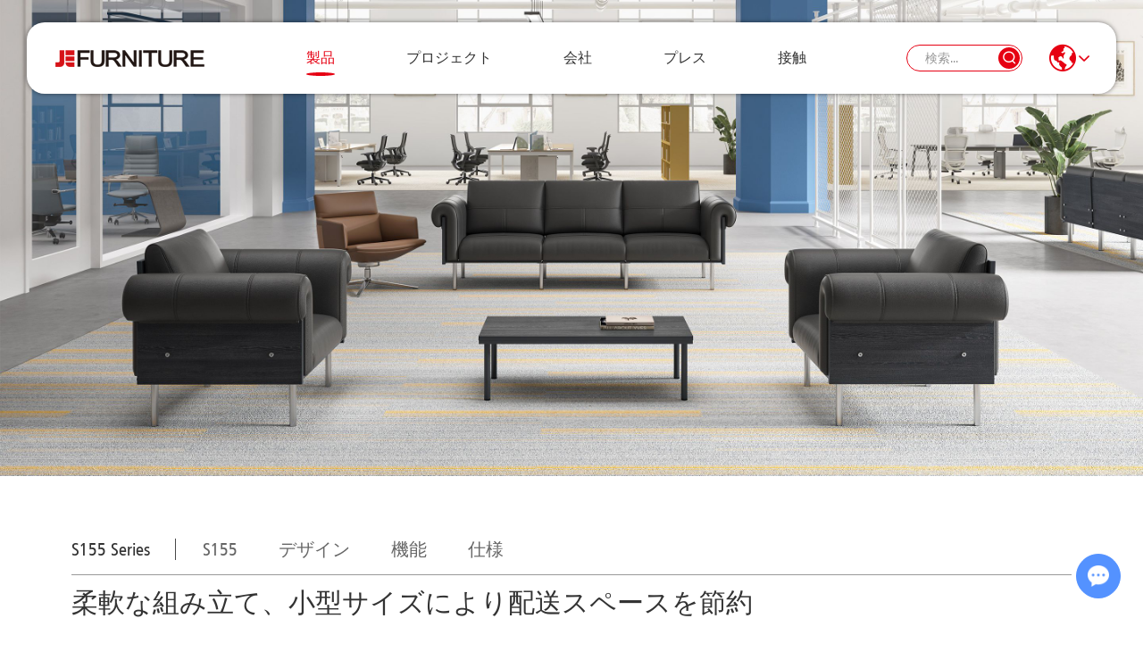

--- FILE ---
content_type: text/html; charset=utf-8
request_url: https://jp.jegroupintl.com/sofa/s155.html
body_size: 9253
content:
<!DOCTYPE html>
<html lang="en" prefix="og:http://ogp.me/ns#">
    <head>
    <meta charset="UTF-8">
    <meta name="viewport" content="width=device-width, initial-scale=1, maximum-scale=1, minimum-scale=1, user-scalable=no">
    <meta http-equiv="X-UA-Compatible" content="IE=edge,chrome=1">
    <meta name="renderer" content="webkit">
    <meta content="telephone=no" name="format-detection" />
    <link rel="shortcut icon" href="/favicon.ico" />
	<base href="https://jp.jegroupintl.com/" />

    	    <title>S155</title>
    <meta name="keywords" content=",オフィスソファチェア、商業ソファ、卸売" />
    <meta name="description" content="S155" />
    <meta property="og:title" content="S155"/>
    <meta property="og:description" content="S155"/>
    <meta property="og:type" content="website" />
    <meta property="og:site_name" content="Guangdong JE Furniture Co., Ltd."/>
    <meta property="og:url" content="sofa/s155.html" />
              <meta property="og:image" content="https://www.jegroupintl.com/data/watermark/20231031/6540ab88bfeb2.jpg"/>            
  <link rel="stylesheet" href="/themes/simplebootx/jingyi/css/index.css">
  <link rel="preload" href="/themes/simplebootx/jingyi/fonts/Frutiger-LightCn.woff2" as="font" type="font/woff2" crossorigin>
  <link rel="preload" href="/themes/simplebootx/jingyi/fonts/FrutigerLT.woff2" as="font" type="font/woff2" crossorigin>
  <script src="/themes/simplebootx/jingyi/js/jquery-3.5.1.min.js" type="text/javascript"></script>
<meta name="google-site-verification" content="19wlwV2_S2HLDhAcahWLZ1aDve_j3ahOfCjunGhPces" />
<!-- Google tag (gtag.js) -->
<script async src="https://www.googletagmanager.com/gtag/js?id=G-W1R3PVHK2S"></script>
<script>
  window.dataLayer = window.dataLayer || [];
  function gtag(){dataLayer.push(arguments);}
  gtag('js', new Date());

  gtag('config', 'G-W1R3PVHK2S');
</script></head>
<body >
<script type="text/javascript" src="/themes/simplebootx/jingyi/js/baguetteBox.js"></script>
	<!-- nav -->
<div class="xnav">
	<div class="nav" id="nav" onClick="doAct(this);">
		<span class="nav1"></span>
		<span class="nav2"></span>
		<span class="nav3"></span>
	</div>
	<div class="smdaohang" id="smdaohang">
		<ul class="topnav">
			<form action="/index.php/Search/Index/index.html" method="get" class="fix">
				<input type="text" placeholder="検索..."  name="q" class="iptc l">
				<i class="iconfont icon-sousuo"></i>
				<input type="submit" value="" class="ipsc r">
			</form>
			<li>
				<a href="/" title="家">家</a>
			</li>
			<li> <a  href="products/" title="製品" >製品</a>		 
			<ul>
									<li> <a href="mesh-chair/" title="メッシュチェア">メッシュチェア</a>
																			  </li><li> <a href="leather-chair/" title="革張りの椅子">革張りの椅子</a>
																			  </li><li> <a href="leisure-chair/" title="レジャーチェア">レジャーチェア</a>
																			  </li><li> <a href="training-chair/" title="トレーニングチェア">トレーニングチェア</a>
																			  </li><li> <a href="sofa/" title="ソファー">ソファー</a>
																			  </li><li> <a href="auditorium-chair/" title="講堂の議長">講堂の議長</a>
																			  </li>								</ul>				
		          </li><li> <a  href="projects/" title="プロジェクト" >プロジェクト</a>		 
			<ul>
									<li> <a href="office-space/" title="オフィススペース">オフィススペース</a>
																			  </li><li> <a href="commercial-space/" title="商業スペース">商業スペース</a>
																			  </li><li> <a href="conference-space/" title="会議スペース">会議スペース</a>
																			  </li><li> <a href="training-space/" title="トレーニングスペース">トレーニングスペース</a>
																			  </li><li> <a href="education-space/" title="教育スペース">教育スペース</a>
																			  </li><li> <a href="public-space/" title="公共スペース">公共スペース</a>
																			  </li>								</ul>				
		          </li><li> <a  href="company/" title="会社" >会社</a>		 
			<ul>
									<li> <a href="about-us/" title="私たちについて">私たちについて</a>
																			  </li><li> <a href="brands/" title="ブランド">ブランド</a>
																			  </li><li> <a href="team/" title="チーム">チーム</a>
																			  </li>								</ul>				
		          </li><li> <a  href="press/" title="プレス" >プレス</a>		 
							
		          </li><li> <a  href="contact/" title="接触" >接触</a>		 
							
		          </li>		</ul>
	</div>
</div>
<!-- head -->
<header class="head">
	<div class="logo" >
			<a href="/" title="Guangdong JE Furniture Co., Ltd." style="display: block; overflow: hidden; position: relative; height: 0px; padding-bottom: 18.823%">
				<img style="position: absolute; left: 0; top: 0; width: 100%" src="logo.png" alt="Guangdong JE Furniture Co., Ltd." title="Guangdong JE Furniture Co., Ltd." />
			</a>
		</div>	
	<ul class="daohang">
							<li class="dangqian">
						<a href="products/" title="製品" >製品</a>
						<div class="yijiw">
										<div class="dhxl">
											<ul class="yiji">
													<li>
															<p class="xlbt">
																<img src="data/watermark/20231014/652a075940484_.png" alt="メッシュチェア" />																<a href="mesh-chair/" title="メッシュチェア" >メッシュチェア</a>
															</p>
															<p class="xlnr">
																	<a href="mesh-chair/">メッシュチェアは、通気性のあるメッシュ生地とサポート力のあるフレームを組み合わせており、長時間座るのに最適な快適さ、通気性、柔軟性を提供します。</a>
																</p>															<p class="xlnr imga">
																															<a 	href="https://www.jegroupintl.com/mesh-chair/ch-531.html"  ><img src="data/watermark/20240425/6629cd5d9ad86_.jpg" alt="メッシュチェア" ></a>															</p>															
														</li><li>
															<p class="xlbt">
																<img src="data/watermark/20231014/652a07786a464_.png" alt="革張りの椅子" />																<a href="leather-chair/" title="革張りの椅子" >革張りの椅子</a>
															</p>
															<p class="xlnr">
																	<a href="leather-chair/">レザーチェアは、高品質の革張りで作られた豪華な座席オプションで、さまざまな環境に優雅さと耐久性の両方を提供します。</a>
																</p>															<p class="xlnr imga">
																															<a 	 href="leather-chair/"><img src="data/watermark/20240425/6629cdbed6830_.jpg" alt="革張りの椅子" ></a>															</p>															
														</li><li>
															<p class="xlbt">
																<img src="data/watermark/20231014/652a07979f024_.png" alt="レジャーチェア" />																<a href="leisure-chair/" title="レジャーチェア" >レジャーチェア</a>
															</p>
															<p class="xlnr">
																	<a href="leisure-chair/">レジャーチェアは、さまざまなスタイルや好みに合わせて、くつろぎと快適さを追求した多様な座席オプションを網羅しています。</a>
																</p>															<p class="xlnr imga">
																															<a 	 href="leisure-chair/"><img src="data/watermark/20240425/6629d2cc992ff_.jpg" alt="レジャーチェア" ></a>															</p>															
														</li><li>
															<p class="xlbt">
																<img src="data/watermark/20231023/6535cf33902a4_.png" alt="トレーニングチェア" />																<a href="training-chair/" title="トレーニングチェア" >トレーニングチェア</a>
															</p>
															<p class="xlnr">
																	<a href="training-chair/">トレーニング チェアは、座りがちなトレーニング環境向けに特別に設計されており、多用途性、可動性、積み重ね可能性を備え、グループ設定での機能性を最大限に高めます。</a>
																</p>															<p class="xlnr imga">
																															<a 	 href="training-chair/"><img src="data/watermark/20240425/6629ce07ee6a0_.jpg" alt="トレーニングチェア" ></a>															</p>															
														</li><li>
															<p class="xlbt">
																<img src="data/watermark/20231023/6535cf228721c_.png" alt="ソファー" />																<a href="sofa/" title="ソファー" >ソファー</a>
															</p>
															<p class="xlnr">
																	<a href="sofa/">ソファは快適さとスタイルを追求して作られており、さまざまなデザインや素材が揃っているので、究極のリラックスのためにぴったりのものを見つけてください。</a>
																</p>															<p class="xlnr imga">
																															<a 	 href="sofa/"><img src="data/watermark/20240425/6629ce26954ee_.jpg" alt="ソファー" ></a>															</p>															
														</li><li>
															<p class="xlbt">
																<img src="data/watermark/20231023/6535cf1058fd4_.png" alt="講堂の議長" />																<a href="auditorium-chair/" title="講堂の議長" >講堂の議長</a>
															</p>
															<p class="xlnr">
																	<a href="auditorium-chair/">講堂椅子は、講堂、劇場、講堂用に設計されており、多くの場合、省スペース機能とリンク機能が特徴です。</a>
																</p>															<p class="xlnr imga">
																															<a 	 href="auditorium-chair/"><img src="data/watermark/20240425/6629ce40d920d_.jpg" alt="講堂の議長" ></a>															</p>															
														</li>												</ul>
																						
																																	
													<div class="dhxlr">
                							<p class="xlbt">
                							    <a href="https://www.jegroupintl.com/mesh-chair/ch-531.html"></a>
                							</p>
                							<div class="dh-img">
                    							<a href="https://www.jegroupintl.com/mesh-chair/ch-531.html">
                    							    <img src="data/watermark/20240516/6645a5772f5a8_.jpg" />
                    							    </a>
                    						</div>                    						<div class="dhx-xnr">
                        							<p><a href="https://www.jegroupintl.com/mesh-chair/ch-531.html">2024年新着</a></p>
                        						</div>                						
                        						<div class="dh-btn">
                        							<a href="https://www.jegroupintl.com/mesh-chair/ch-531.html">今すぐクリックしてください!</a>
                        						</div>
													</div>
											
										</div>
									</div>					</li>					<li >
						<a href="projects/" title="プロジェクト" >プロジェクト</a>
						<div class="yijiw">
										<div class="dhxl">
																							<ul class="yiji">
													<li>
															<p class="xlbt">
																<img src="data/watermark/20231113/65517b27bdf99_.png" alt="オフィススペース" />																<a href="office-space/" title="オフィススペース" >オフィススペース</a>
															</p>
															<p class="xlnr">
																	<a href="office-space/">設備の整ったワークスペースはモチベーションを高め、個人やチームの効率を効果的に高めます。</a>
																</p>															
															
															
																														
														</li><li>
															<p class="xlbt">
																<img src="data/watermark/20231113/65517b27bdf99_.png" alt="商業スペース" />																<a href="commercial-space/" title="商業スペース" >商業スペース</a>
															</p>
															<p class="xlnr">
																	<a href="commercial-space/">洗練された雰囲気と究極の快適さを備えた当社の多様なオフィス家具で、あなたの商業空間をワンランクアップさせましょう。</a>
																</p>															
															
															
																														
														</li><li>
															<p class="xlbt">
																<img src="data/watermark/20231113/65517b27bdf99_.png" alt="会議スペース" />																<a href="conference-space/" title="会議スペース" >会議スペース</a>
															</p>
															<p class="xlnr">
																	<a href="conference-space/">長時間の会議やプレゼンテーション中に快適さとサポートを提供し、出席者の高いエンゲージメントを保証します。</a>
																</p>															
															
															
																														
														</li><li>
															<p class="xlbt">
																<img src="data/watermark/20231113/65517b27bdf99_.png" alt="トレーニングスペース" />																<a href="training-space/" title="トレーニングスペース" >トレーニングスペース</a>
															</p>
															<p class="xlnr">
																	<a href="training-space/">快適性、耐久性、柔軟性、スペース効率を兼ね備えており、研修、セミナー、ワークショップなどの長期にわたるイベントに最適です。</a>
																</p>															
															
															
																														
														</li><li>
															<p class="xlbt">
																<img src="data/watermark/20231113/65517b27bdf99_.png" alt="教育スペース" />																<a href="education-space/" title="教育スペース" >教育スペース</a>
															</p>
															<p class="xlnr">
																	<a href="education-space/">教室、講堂、図書館向けに調整された当社の椅子は、生徒の快適さと集中力を優先し、効​​果的な学習環境を促進します。</a>
																</p>															
															
															
																														
														</li><li>
															<p class="xlbt">
																<img src="data/watermark/20231113/65517b27bdf99_.png" alt="公共スペース" />																<a href="public-space/" title="公共スペース" >公共スペース</a>
															</p>
															<p class="xlnr">
																	<a href="public-space/">適切な椅子は、スペースの最大化と美しさの両方を兼ね備えており、参加者の全体的な体験を新たな高みに引き上げます。</a>
																</p>															
															
															
																														
														</li>												
												</ul>											
																																	
													<div class="dhxlr">
                							<p class="xlbt">
                							    <a href="https://www.jegroupintl.com/sofa/ar-ele.html"></a>
                							</p>
                							<div class="dh-img">
                    							<a href="https://www.jegroupintl.com/sofa/ar-ele.html">
                    							    <img src="data/watermark/20240427/662ca0ed30d09_.jpg" />
                    							    </a>
                    						</div>                    						<div class="dhx-xnr">
                        							<p><a href="https://www.jegroupintl.com/sofa/ar-ele.html">国際デザイン賞を受賞</a></p>
                        						</div>                						
                        						<div class="dh-btn">
                        							<a href="https://www.jegroupintl.com/sofa/ar-ele.html">今すぐクリックしてください!</a>
                        						</div>
													</div>
											
										</div>
									</div>					</li>					<li >
						<a href="company/" title="会社" >会社</a>
						<div class="yijiw">
										<div class="dhxl">
																							<ul class="yiji">
													<li>
															<p class="xlbt">
																<img src="data/watermark/20231014/652a3d3334904_.png" alt="私たちについて" />																<a href="about-us/" title="私たちについて" >私たちについて</a>
															</p>
															<p class="xlnr">
																	<a href="about-us/">JE Furniture は、オフィス家具の研究開発、生産、販売を統合する国家的ハイテク企業です。</a>
																</p>															
															
															
																														
														</li><li>
															<p class="xlbt">
																<img src="data/watermark/20231014/652a3d5aac6fc_.png" alt="ブランド" />																<a href="brands/" title="ブランド" >ブランド</a>
															</p>
															<p class="xlnr">
																	<a href="brands/">JE Furniture は 8 つの主要ブランドの所有権を誇り、幅広い製品カテゴリーをカバーし、お客様に包括的な製品を提供します。</a>
																</p>															
															
															
																														
														</li><li>
															<p class="xlbt">
																<img src="data/watermark/20231014/652a3d9536844_.png" alt="チーム" />																<a href="team/" title="チーム" >チーム</a>
															</p>
															<p class="xlnr">
																	<a href="team/">JE Furnitureは国内に11のオフィスと専門的な海外マーケティングおよび販売チームを設立し、個別化された高効率のサービスを提供しています。</a>
																</p>															
															
															
																														
														</li>												
												</ul>											
																																	
													<div class="dhxlr">
                							<p class="xlbt">
                							    <a href=""></a>
                							</p>
                							<div class="dh-img">
                    							<a href="">
                    							    <img src="data/watermark/20240427/662ca2d5bb602_.jpg" />
                    							    </a>
                    						</div>                    						                						
                        						<div class="dh-btn">
                        							<a href=""></a>
                        						</div>
													</div>
											
										</div>
									</div>					</li>					<li >
						<a href="press/" title="プレス" >プレス</a>
											</li>					<li >
						<a href="contact/" title="接触" >接触</a>
											</li>		
	</ul>	
	<div class="sousuo">
		<form action="/index.php/Search/Index/index.html" method="get">
			<input type="text" placeholder="検索..." name="q" class="sou" />
			<input type="submit" value="" class="suo" />
			<i class="iconfont icon-sousuo sous"></i>
		</form>
	</div>

	<div class="yvn"> <a  class="yvzhonga"><i class="yvndq iconfont icon-diqiu1"></i> <i class="iconfont icon-bottom1"></i></a>
	<ul class="yvul">
		<li> <a href="https://ar.jegroupintl.com/" target="_blank" rel="nofollow">عربى</a></li><li> <a href="https://de.jegroupintl.com/" target="_blank" rel="nofollow">Deutsche</a></li><li> <a href="https://es.jegroupintl.com/" target="_blank" rel="nofollow">Español</a></li><li> <a href="https://fj.jegroupintl.com/" target="_blank" rel="nofollow">Hindi</a></li><li> <a href="https://fr.jegroupintl.com/" target="_blank" rel="nofollow">Français</a></li><li> <a href="https://it.jegroupintl.com/" target="_blank" rel="nofollow">Italian</a></li><li> <a href="https://jp.jegroupintl.com/" target="_blank" rel="nofollow">日本語</a></li><li> <a href="https://nl.jegroupintl.com/" target="_blank" rel="nofollow">Nederlands</a></li><li> <a href="https://pl.jegroupintl.com/" target="_blank" rel="nofollow">Polski</a></li><li> <a href="https://pt.jegroupintl.com/" target="_blank" rel="nofollow">Português</a></li><li> <a href="https://ru.jegroupintl.com/" target="_blank" rel="nofollow">Pусский</a></li><li> <a href="https://th.jegroupintl.com/" target="_blank" rel="nofollow">ไทย</a></li><li> <a href="https://www.jegpc.com/" target="_blank" rel="nofollow">中文</a></li>	</ul>
</div>

	
</header>
<div class="dhck"></div>


	
   <section class="banner fy_banner" >
			    <img  src="data/watermark/main/20240711/668f3baecdf11_.jpg" alt="" title="" >
			</section>
<div class="p2t zong mpdt">
		<div>
			<p>S155 Series</p>			<ul class="p2tmd">
				<li>
						<a href="sofa/s155.html#p2m1">S155</a>
					</li>				<li>
						<a href="sofa/s155.html#p2m1">デザイン</a>
					</li>				<li>
						<a href="sofa/s155.html#p2m3">機能</a>
					</li>				<li>
						<a href="sofa/s155.html#p2m4">仕様</a>
					</li>							</ul>
		</div>
	</div>
	
	<!-- p2m1 -->

	<div class="p2m1" id="p2m1">	
		<div class="zong">
			<h1 class="p2m1bt">柔軟な組み立て、小型サイズにより配送スペースを節約</h1>
			<div class="p2m1xq baguetteBoxOne">
					<div class="p2m1tu ">
								<a href="data/watermark/main/20240711/668f3bfa591e6_.jpg"><img data-original="data/watermark/main/20240711/668f3bfa591e6_.jpg" alt="" title=""  class="nlazy"/></a>
							</div>						<div class="p2m1nr">
							<div class="p2m1z">
									<p>含意からインスピレーションConvallaria majalis の可憐な姿 ますます自由なデザイン想像力 花の形を柔らかな線で抽象化</p>
								</div>													</div>
						<div class="p2m1tu ">
									<a href="data/watermark/main/20240711/668f3c03cd243_.jpg"><img data-original="data/watermark/main/20240711/668f3c03cd243_.jpg" alt="" title="" class="nlazy"/></a>	
							</div>				</div>		</div>
	</div>
		<div class="p2m2" >
				<p class="p2m2bt">印象</p>
				<div class="swiper swip2">
						<div class="swiper-wrapper baguetteBoxOne">
							<div class="swiper-slide">
										<a href="data/watermark/main/20240711/668f3c101b004_.jpg"><img src="data/watermark/main/20240711/668f3c101b004800_524.jpg" title="" alt="" /></a>									
								</div><div class="swiper-slide">
										<a href="data/watermark/main/20240711/668f3c11e9ca9_.jpg"><img src="data/watermark/main/20240711/668f3c11e9ca9800_524.jpg" title="" alt="" /></a>									
								</div><div class="swiper-slide">
										<a href="data/watermark/main/20240711/668f3c12869ea_.jpg"><img src="data/watermark/main/20240711/668f3c12869ea800_524.jpg" title="" alt="" /></a>									
								</div>						</div>
					</div>
					<div class="p2m2btn">
						<div class="swiper-prev iconfont icon-left1"></div>
						<div class="swiper-pag"></div>
						<div class="swiper-next iconfont icon-right1"></div>
						
					</div>			</div>	<script src="/themes/simplebootx/jingyi/js/swiper-bundle.min.js"></script>
	<script>
		var swiper = new Swiper(".swip2", {
			loop: true,
			slidesPerView: "auto",
		autoplay: {
	disableOnInteraction: false,
	pauseOnMouseEnter: true,
},
			breakpoints:{
				767:{
					centeredSlides: true,
					centeredSlidesBounds: true,
					spaceBetween : "1.075%",
				},
				1:{
					centeredSlides: false,
					centeredSlidesBounds: false,
					spaceBetween : "2%",
				},
			},
			
			pagination: {
			    el: '.swiper-pag',
				clickable :true,
				/*dynamicBullets: true,*/
			},
			navigation: {
			    nextEl: '.swiper-next',
			    prevEl: '.swiper-prev',
			},
		});
	</script>	
	<!-- p2m3 -->
	<div class="p2m3 mpdt" id="p2m3">
		<div class="zong">
			<ul class="p2m3xq">
					<li>
							<div class="p2m3l">
								<p class="p2m2bt">革と木材の国境を越えた衝突 より多様な空間に簡単にマッチ</p>
															</div>
							<div class="p2m3r baguetteBoxOne">
									<a href="data/watermark/main/20240711/668f3c22dea87_.jpg"><img data-original="data/watermark/main/20240711/668f3c22dea87660_350.jpg" alt="" title=""  class="nlazy"/></a>						
								</div>						</li><li>
							<div class="p2m3l">
								<p class="p2m2bt">極限の真空圧縮高反発フォーム、全体の体積が 40% 削減</p>
															</div>
							<div class="p2m3r baguetteBoxOne">
									<a href="data/watermark/main/20240711/668f3c2d08443_.jpg"><img data-original="data/watermark/main/20240711/668f3c2d08443660_350.jpg" alt="" title=""  class="nlazy"/></a>						
								</div>						</li><li>
							<div class="p2m3l">
								<p class="p2m2bt">モジュール式分解の組み合わせ、スペース輸送利用率が 38% 増加</p>
															</div>
							<div class="p2m3r baguetteBoxOne">
									<a href="data/watermark/main/20240711/668f3c4164ab1_.jpg"><img data-original="data/watermark/main/20240711/668f3c4164ab1660_350.jpg" alt="" title=""  class="nlazy"/></a>						
								</div>						</li>					
				</ul>			<div class="p2m3btu baguetteBoxOne" id="p2m3btu">
					<p style="text-align:center"><img src="https://www.jegroupintl.com/data/upload/main/ueditor/20240711/668f3cb539f8e.jpg" title="S155" alt="S155"></p>
<p style="text-align:center"><img src="https://www.jegroupintl.com/data/upload/main/ueditor/20240711/668f3cc51d39a.jpg" title="S155" alt="S155"></p>	
				</div>		</div>
	</div>
	
	<!-- p2m4 -->
	<div class="p2m4 mpdt" id="p2m4">
			<div class="zong">
				<p class="p2m2bt">仕様</p>				
				<div class="p2m4xq baguetteBoxOne" id="p2m4xq">
					<p><br></p>
<table cellpadding="0" cellspacing="0" align="center">
<colgroup>
<col>
<col>
<col>
<col>
</colgroup>
<tbody>
<tr>
<td style="word-break: break-all;">構成</td>
<td colspan="3">標準</td>
</tr>
<tr>
<td>カバー素材</td>
<td colspan="3">高品質のPUまたはレザーカバー</td>
</tr>
<tr>
<td>内部材質</td>
<td colspan="3" style="word-break: break-all;">高弾性フォーム、無垢材フレーム、蛇行スプリング、平行線 </td>
</tr>
<tr>
<td>ベース</td>
<td colspan="3">電気めっきされたスチールベース</td>
</tr>
</tbody>
</table>
<p style="text-align:center"><img src="https://www.jegroupintl.com/data/upload/main/ueditor/20240711/668f3cf5abf9f.jpg" title="S155" alt="S155"></p>
<p style="text-align:center"><img src="https://www.jegroupintl.com/data/upload/main/ueditor/20240711/668f3d04dcb37.jpg" title="S155" alt="S155"></p>				</div>
			</div>
		</div>	
	<!-- p2m5 -->
		
	<!-- p2m6 -->
	<div class="p2m6 mpdt mpdb">

		<div class="zong">
			<p class="p2m2bt">あなたも好きかも</p>        
            <ul class="p2m6xq">
                <li>
                            <div class="p2m6tu">
                                    <a href="sofa/s-159.html" title="S-159">
                                        <img src="data/watermark/main/20240625/667a2888084ad301_395.jpg"   alt="背もたれの二層設計" title="背もたれの二層設計"
                          >
                                    </a>
                                </div>     

 <div class="p1-g"><div class="p2qh">
    <p class="p2pp"><a href="sofa/s-159.html" title="S-159"><img src="data/watermark/20231023/65361ad45e1dc.jpg" alt="S-159"></a></p>          </div><p class="p2m6bt"><span class="p2m6-xt" style="    position: static;">                                 <img class="new-img" src="/themes/simplebootx/jingyi/images/new.png" alt="S-159">                                </span><a  href="sofa/s-159.html" title="S-159">S-159</a></p></div>

                          
                        </li><li>
                            <div class="p2m6tu">
                                    <a href="sofa/s157.html" title="S157">
                                        <img src="data/watermark/main/20240818/66c165e9aacda301_395.jpg"   alt="フレキシブルなモジュール式ソファで空間を飾りましょう" title="フレキシブルなモジュール式ソファで空間を飾りましょう"
                          >
                                    </a>
                                </div>     

 <div class="p1-g"><div class="p2qh">
    <p class="p2pp"><a href="sofa/s157.html" title="S157"><img src="data/watermark/20231023/65361ad45e1dc.jpg" alt="S157"></a></p>          </div><p class="p2m6bt"><span class="p2m6-xt" style="    position: static;">                                                                 </span><a  href="sofa/s157.html" title="S157">S157</a></p></div>

                          
                        </li><li>
                            <div class="p2m6tu">
                                    <a href="sofa/s146.html" title="S146">
                                        <img src="data/watermark/main/20240817/66c066be2acaf301_395.jpg"   alt="ファブリックソファ" title="ファブリックソファ"
                          >
                                    </a>
                                </div>     

 <div class="p1-g"><div class="p2qh">
    <p class="p2pp"><a href="sofa/s146.html" title="S146"><img src="data/watermark/20231023/65361ad45e1dc.jpg" alt="S146"></a></p>          </div><p class="p2m6bt"><span class="p2m6-xt" style="    position: static;">                                                                 </span><a  href="sofa/s146.html" title="S146">S146</a></p></div>

                          
                        </li>    </ul>

			
			<div class="p2m6btn">
				<a><i class="iconfont icon-email1"></i>今コンタクトしてください！</a>
			</div>
		</div>
	</div>
</section>

<div class="xna">
	<div class="na">
		<span class="na1"></span>
		<span class="na2"></span>
		<span class="na3"></span>
	</div>
</div>
<section class="tankaungb">
		<div class="tankaungn">
			<div class="aqn">
				<span class="tkg iconfont icon-jia2"></span>				
				<form action="/index.php/api/guestbook/addmsgtan.html" method="post" onSubmit="return submitMsgTan()">
					<p class="chang xing"><textarea placeholder="メッセージ" name="msg" id="msgt"></textarea></p>
					<p class="xing"><input  name="full_name" id="namet" placeholder="名前" type="text"></p>
					<p><input  placeholder="会社"  name="company_name" type="text"></p>
					<p><input placeholder="タイトル" name="title" type="text"></p>
					<p class="xing"><input placeholder="Eメール" name="email" id="emailt" type="text"></p>
					<p class="chang xing"><input  name="tel" id="telt" placeholder="電話/Whatsapp/Wechat"  type="text"></p>
					<input type="submit" value="提出する" class="aqnbtn">
					  <input type="hidden" name="pid" value='<a href="sofa/s155.html" title="S155" target="_blank"> S155</a>'> 
					  <input type="hidden" name="type" value="3">
				</form>
			</div>
		</div>
	</section>
	<script type="text/javascript" src="/themes/simplebootx/style/lang.js"></script>
<script type="text/javascript" src="/themes/simplebootx/jingyi/js/form1.js"></script>
<script src="/themes/simplebootx/jingyi/js/md.js"></script>
<script>
    $(".p2m6btn a").click(function(e){
	   e.preventDefault();
	   $(".tankaungb").show();
	});
	$(".tankaungb .tkg").click(function(){
	   $(".tankaungb").hide();
	})
	
</script>

<script>
	
		// 假设div的id是'my-div'
var div = document.getElementById('p2m3btu');
 
// 获取所有图片元素
var images = div.getElementsByTagName('img');
 
// 遍历所有图片
for (var i = 0; i < images.length; i++) {
    var img = images[i];
    var a = document.createElement('a');
    a.href = img.src; // 设置链接为图片的源地址
   // a.target = '_blank'; // 在新标签页打开链接（可选）
    a.appendChild(img.cloneNode()); // 克隆图片并将其添加到链接中
    img.parentNode.replaceChild(a, img); // 将图片替换为创建的链接
}
</script>
<script>

var div1 = document.getElementById('p2m4xq');
var images1 = div1.getElementsByTagName('img');
for (var ii = 0; ii < images1.length; ii++) {
    var img1 = images1[ii];
    var a1 = document.createElement('a');
   a1.href = img1.src; // 设置链接为图片的源地址
   // a.target = '_blank'; // 在新标签页打开链接（可选）
    a1.appendChild(img1.cloneNode()); // 克隆图片并将其添加到链接中
    img1.parentNode.replaceChild(a1, img1); // 将图片替换为创建的链接
}
</script>
<script>
baguetteBox.run('.baguetteBoxOne', {
			animation: 'fadeIn'
		});
</script>
<!-- foot -->
<footer class="foot mpdt">
    <div class="foot1">
        <div class="zong">
            <div class="folie fo1">
                <p class="fobiao"><a href="/" >家</a></p>
                <div class="xian"></div>
                <div class="fomap">
                        <div id="googleMap"></div>
                         <script src="https://maps.googleapis.com/maps/api/js?key=AIzaSyBIzoQnKGkLaHN7cLGiVsOT0PcqVR43pyo&sensor=false"></script>
    <script src="themes/simplebootx/jingyi/js/map.js"></script>                    </div>            </div>
            <div class="folie fo2">
                <p class="fobiao"><a href="products/">製品</a></p>
                <div class="xian"></div>
                 <nav class="fonav">
                             <p><a  href="mesh-chair/" title="メッシュチェア" >メッシュチェア</a></p><p><a  href="leather-chair/" title="革張りの椅子" >革張りの椅子</a></p><p><a  href="leisure-chair/" title="レジャーチェア" >レジャーチェア</a></p><p><a  href="training-chair/" title="トレーニングチェア" >トレーニングチェア</a></p><p><a  href="sofa/" title="ソファー" >ソファー</a></p><p><a  href="auditorium-chair/" title="講堂の議長" >講堂の議長</a></p>                        </nav>            </div>
            <div class="folie fo3">
                <p class="fobiao"><a href="projects/">プロジェクト</a></p>
                <div class="xian"></div>
                 <nav class="fonav">
                             <p><a  href="office-space/" title="オフィススペース" >オフィススペース</a></p><p><a  href="commercial-space/" title="商業スペース" >商業スペース</a></p><p><a  href="conference-space/" title="会議スペース" >会議スペース</a></p><p><a  href="training-space/" title="トレーニングスペース" >トレーニングスペース</a></p><p><a  href="education-space/" title="教育スペース" >教育スペース</a></p><p><a  href="public-space/" title="公共スペース" >公共スペース</a></p>                        </nav>            </div>
            <div class="folie fo4">
                <p class="fobiao"><a href="company/">会社</a></p>
                <div class="xian"></div>
                <nav class="fonav">
                             <p><a  href="about-us/" title="私たちについて" >私たちについて</a></p><p><a  href="brands/" title="ブランド" >ブランド</a></p><p><a  href="team/" title="チーム" >チーム</a></p>                        </nav>            </div>
            <div class="folie fo5">
                <p class="fobiao"><a href="contact/">お問い合わせ</a></p>
                <div class="xian"></div>
                <ul class="foul">
                    <li><i class="iconfont icon-tel2"></i>+86 139 2598 2103</li>
                    <li><i class="iconfont icon-whatsapp1"></i><a href="https://api.whatsapp.com/send?phone=8613728559481"  target="_blank" rel="nofollow">+86 137 2855 9481</a></li>
                    <li><i class="iconfont icon-email1"></i> <a href="mailto:info@sitzone.cn" target="_blank" rel="nofollow">info@sitzone.cn</a></li>
                </ul>
                
                <div class="shejiao">
                                        <a href="https://www.facebook.com/profile.php?id=100091425274951" target="_blank" rel="nofollow"><i class="iconfont icon-facebook"></i></a>                                        <a href="https://www.linkedin.com/company/sitzone-furniture-co.-ltd/" target="_blank" rel="nofollow"><i class="iconfont icon-linkedin"></i></a>                                        <a href="https://www.instagram.com/jefurniturecompany/" target="_blank" rel="nofollow"><i class="iconfont icon-instagram1"></i></a>                                        <a href="https://www.youtube.com/channel/UC8VOg1ZlhuOzUH1GlXgOFqA" target="_blank" rel="nofollow"><i class="iconfont icon-youtube"></i></a>                                                                                                                                           
                </div>
            </div>
            
            <div class="fop">
                <p>Copyright @ Guangdong JE Furniture Co., Ltd. All Rights Reserved                    |
                    <a href="/sitemap.xml" target="_blank">サイトマップ</a>
                    | 搭載                    <a  href="https://www.reanod.com/" target="_blank" rel="nofollow"><img src="/themes/simplebootx/jingyi/images/reanod.png" alt="Reanod" class="tm"></a>
                </p>
            </div>
        </div>
    </div>
            
            <div class="foot2">
                <div class="zong"> 
                 
                </div>
            </div>
             
</footer>
<!--  lianxi -->
<div class="lianxi"> 
        <div>
            <a href="" target="_blank" rel="nofollow" class="iconfont icon-skype1"></a>
        </div>
        <div class="weixin weixin1">
            <a target="_blank" rel="nofollow" class="iconfont icon-wechat"></a>
            <img src="/themes/simplebootx/picbanners/img/erweima150_150.png" alt="WeChat" /></div>
        <div class="weixin weixin2 dianji">
            <a target="_blank" rel="nofollow" class="iconfont icon-wechat"></a>
            <div class="tankuang"><img src="/themes/simplebootx/picbanners/img/erweima150_150.png" alt="WeChat" /></div>
        </div>
        <div>
            <a href="https://api.whatsapp.com/send?phone=8613728559481"  target="_blank" rel="nofollow" class="iconfont icon-whatsapp1"></a>
        </div>
        <div>
            <a href="mailto:info@sitzone.cn" class="iconfont icon-email1"></a>
        </div>
        <div class="top"><a class="iconfont icon-top1"></a></div>
    </div><script type="text/javascript" src="/themes/simplebootx/jingyi/js/bottom.js"></script>
<script>
var dxurl = window.location.href;
var title = "S155";
if(!title)title='OTHER';
$.get("/index.php?g=Demo&m=Index&a=views&zxurl="+dxurl+"&title="+title);

var proarttitle = 'S155';
var mod = '5';
$.get("/index.php?g=Demo&m=Index&a=arp&modelid=" + mod + "&zxurl="+dxurl+"&title="+proarttitle);</script>
<script>
    var cookie_id = checkCookie();
    (function() {
        var _code = document.createElement("script");
        _code.src = "//chat.chukouplus.com/static/js/init_kefu.js?time="+Math.random();
        var s = document.getElementsByTagName("script")[0];
        s.parentNode.insertBefore(_code, s);
    })();

    function setCookie(cname,cvalue,exdays){
        var d = new Date();
        d.setTime(d.getTime()+(exdays*24*60*60*1000));
        var expires = "expires="+d.toGMTString();
        document.cookie = cname+"="+cvalue+"; "+expires +";path=/";
    }

    function getCookie(cname){
        var name = cname + "=";
        var ca = document.cookie.split(';');
        for(var i=0; i<ca.length; i++) {
            var c = ca[i].trim();
            if (c.indexOf(name)==0) { return c.substring(name.length,c.length); }
        }
        return "";
    }

    function checkCookie(){
        var webchat = getCookie("webchat");
        if (webchat==""){
            webchat = Date.now();
            if (webchat!="" && webchat!=null){
                setCookie("webchat",webchat);
            }
        }
        return webchat;
    }
</script>
<script>
    (function() {
        if (0 < $("#share_container").length) {
            var _code = document.createElement("script");
            _code.src = "//code.reanodsz.com/static/share_code/js/main.js?time="+Math.random();
            var s = document.getElementsByTagName("script")[0];
            s.parentNode.insertBefore(_code, s);
        }
    })();
</script>
</body>
</html>

--- FILE ---
content_type: text/css
request_url: https://jp.jegroupintl.com/themes/simplebootx/jingyi/css/index.css
body_size: 37838
content:
@charset "utf-8";

/* CSS Document */
html {
	font-size: 62.5%;
	height: 100%;
	scroll-behavior: smooth;
	scroll-padding-top: 110px;
}

body {
	margin: 0 auto;
	font-family: FrutigerLT-Cn, Arial, Helvetica, sans-serif;
	font-size: 12px;
	font-size: 1.2rem;
	height: 100%;
	background: #fff;
	width: 100%;
	max-width: 1920px;
	overflow-x: hidden;
}

@font-face {
  font-family: 'iconfont';  /* Project id 3999809 */
  src: 
       url('[data-uri]') format('woff2'),
       url('//at.alicdn.com/t/c/font_3999809_xzhzurc3czb.woff?t=1702361663739') format('woff'),
       url('//at.alicdn.com/t/c/font_3999809_xzhzurc3czb.ttf?t=1702361663739') format('truetype');
}:root{--swiper-theme-color:#007aff}.swiper{margin-left:auto;margin-right:auto;position:relative;overflow:hidden;list-style:none;padding:0;z-index:1}.swiper-vertical>.swiper-wrapper{flex-direction:column}.swiper-wrapper{position:relative;width:100%;height:100%;z-index:1;display:flex;transition-property:transform;box-sizing:content-box}.swiper-android .swiper-slide,.swiper-wrapper{transform:translate3d(0px,0,0)}.swiper-pointer-events{touch-action:pan-y}.swiper-pointer-events.swiper-vertical{touch-action:pan-x}.swiper-slide{flex-shrink:0;width:100%;height:100%;position:relative;transition-property:transform}.swiper-slide-invisible-blank{visibility:hidden}.swiper-autoheight,.swiper-autoheight .swiper-slide{height:auto}.swiper-autoheight .swiper-wrapper{align-items:flex-start;transition-property:transform,height}.swiper-backface-hidden .swiper-slide{transform:translateZ(0);-webkit-backface-visibility:hidden;backface-visibility:hidden}.swiper-3d,.swiper-3d.swiper-css-mode .swiper-wrapper{perspective:1200px}.swiper-3d .swiper-cube-shadow,.swiper-3d .swiper-slide,.swiper-3d .swiper-slide-shadow,.swiper-3d .swiper-slide-shadow-bottom,.swiper-3d .swiper-slide-shadow-left,.swiper-3d .swiper-slide-shadow-right,.swiper-3d .swiper-slide-shadow-top,.swiper-3d .swiper-wrapper{transform-style:preserve-3d}.swiper-3d .swiper-slide-shadow,.swiper-3d .swiper-slide-shadow-bottom,.swiper-3d .swiper-slide-shadow-left,.swiper-3d .swiper-slide-shadow-right,.swiper-3d .swiper-slide-shadow-top{position:absolute;left:0;top:0;width:100%;height:100%;pointer-events:none;z-index:10}.swiper-3d .swiper-slide-shadow{background:rgba(0,0,0,.15)}.swiper-3d .swiper-slide-shadow-left{background-image:linear-gradient(to left,rgba(0,0,0,.5),rgba(0,0,0,0))}.swiper-3d .swiper-slide-shadow-right{background-image:linear-gradient(to right,rgba(0,0,0,.5),rgba(0,0,0,0))}.swiper-3d .swiper-slide-shadow-top{background-image:linear-gradient(to top,rgba(0,0,0,.5),rgba(0,0,0,0))}.swiper-3d .swiper-slide-shadow-bottom{background-image:linear-gradient(to bottom,rgba(0,0,0,.5),rgba(0,0,0,0))}.swiper-css-mode>.swiper-wrapper{overflow:auto;scrollbar-width:none;-ms-overflow-style:none}.swiper-css-mode>.swiper-wrapper::-webkit-scrollbar{display:none}.swiper-css-mode>.swiper-wrapper>.swiper-slide{scroll-snap-align:start start}.swiper-horizontal.swiper-css-mode>.swiper-wrapper{scroll-snap-type:x mandatory}.swiper-vertical.swiper-css-mode>.swiper-wrapper{scroll-snap-type:y mandatory}.swiper-centered>.swiper-wrapper::before{content:'';flex-shrink:0;order:9999}.swiper-centered.swiper-horizontal>.swiper-wrapper>.swiper-slide:first-child{margin-inline-start:var(--swiper-centered-offset-before)}.swiper-centered.swiper-horizontal>.swiper-wrapper::before{height:100%;min-height:1px;width:var(--swiper-centered-offset-after)}.swiper-centered.swiper-vertical>.swiper-wrapper>.swiper-slide:first-child{margin-block-start:var(--swiper-centered-offset-before)}.swiper-centered.swiper-vertical>.swiper-wrapper::before{width:100%;min-width:1px;height:var(--swiper-centered-offset-after)}.swiper-centered>.swiper-wrapper>.swiper-slide{scroll-snap-align:center center;scroll-snap-stop:always}.swiper-virtual .swiper-slide{-webkit-backface-visibility:hidden;transform:translateZ(0)}.swiper-virtual.swiper-css-mode .swiper-wrapper::after{content:'';position:absolute;left:0;top:0;pointer-events:none}.swiper-virtual.swiper-css-mode.swiper-horizontal .swiper-wrapper::after{height:1px;width:var(--swiper-virtual-size)}.swiper-virtual.swiper-css-mode.swiper-vertical .swiper-wrapper::after{width:1px;height:var(--swiper-virtual-size)}:root{--swiper-navigation-size:44px}.swiper-button-next,.swiper-button-prev{position:absolute;top:50%;width:calc(var(--swiper-navigation-size)/ 44 * 27);height:var(--swiper-navigation-size);margin-top:calc(0px - (var(--swiper-navigation-size)/ 2));z-index:10;cursor:pointer;display:flex;align-items:center;justify-content:center;color:var(--swiper-navigation-color,var(--swiper-theme-color))}.swiper-button-next.swiper-button-disabled,.swiper-button-prev.swiper-button-disabled{opacity:.35;cursor:auto;pointer-events:none}.swiper-button-next.swiper-button-hidden,.swiper-button-prev.swiper-button-hidden{opacity:0;cursor:auto;pointer-events:none}.swiper-navigation-disabled .swiper-button-next,.swiper-navigation-disabled .swiper-button-prev{display:none!important}.swiper-button-next:after,.swiper-button-prev:after{font-family:swiper-icons;font-size:var(--swiper-navigation-size);text-transform:none!important;letter-spacing:0;font-variant:initial;line-height:1}.swiper-button-prev,.swiper-rtl .swiper-button-next{left:10px;right:auto}.swiper-button-prev:after,.swiper-rtl .swiper-button-next:after{content:'prev'}.swiper-button-next,.swiper-rtl .swiper-button-prev{right:10px;left:auto}.swiper-button-next:after,.swiper-rtl .swiper-button-prev:after{content:'next'}.swiper-button-lock{display:none}.swiper-pagination{position:absolute;text-align:center;transition:.3s opacity;transform:translate3d(0,0,0);z-index:10}.swiper-pagination.swiper-pagination-hidden{opacity:0}.swiper-pagination-disabled>.swiper-pagination,.swiper-pagination.swiper-pagination-disabled{display:none!important}.swiper-horizontal>.swiper-pagination-bullets,.swiper-pagination-bullets.swiper-pagination-horizontal,.swiper-pagination-custom,.swiper-pagination-fraction{bottom:10px;left:0;width:100%}.swiper-pagination-bullets-dynamic{overflow:hidden;font-size:0}.swiper-pagination-bullets-dynamic .swiper-pagination-bullet{transform:scale(.33);position:relative}.swiper-pagination-bullets-dynamic .swiper-pagination-bullet-active{transform:scale(1)}.swiper-pagination-bullets-dynamic .swiper-pagination-bullet-active-main{transform:scale(1)}.swiper-pagination-bullets-dynamic .swiper-pagination-bullet-active-prev{transform:scale(.66)}.swiper-pagination-bullets-dynamic .swiper-pagination-bullet-active-prev-prev{transform:scale(.33)}.swiper-pagination-bullets-dynamic .swiper-pagination-bullet-active-next{transform:scale(.66)}.swiper-pagination-bullets-dynamic .swiper-pagination-bullet-active-next-next{transform:scale(.33)}.swiper-pagination-bullet{width:var(--swiper-pagination-bullet-width,var(--swiper-pagination-bullet-size,8px));height:var(--swiper-pagination-bullet-height,var(--swiper-pagination-bullet-size,8px));display:inline-block;border-radius:50%;background:var(--swiper-pagination-bullet-inactive-color,#000);opacity:var(--swiper-pagination-bullet-inactive-opacity, .2)}button.swiper-pagination-bullet{border:none;margin:0;padding:0;box-shadow:none;-webkit-appearance:none;appearance:none}.swiper-pagination-clickable .swiper-pagination-bullet{cursor:pointer}.swiper-pagination-bullet:only-child{display:none!important}.swiper-pagination-bullet-active{opacity:var(--swiper-pagination-bullet-opacity, 1);background:var(--swiper-pagination-color,var(--swiper-theme-color))}.swiper-pagination-vertical.swiper-pagination-bullets,.swiper-vertical>.swiper-pagination-bullets{right:10px;top:50%;transform:translate3d(0px,-50%,0)}.swiper-pagination-vertical.swiper-pagination-bullets .swiper-pagination-bullet,.swiper-vertical>.swiper-pagination-bullets .swiper-pagination-bullet{margin:var(--swiper-pagination-bullet-vertical-gap,6px) 0;display:block}.swiper-pagination-vertical.swiper-pagination-bullets.swiper-pagination-bullets-dynamic,.swiper-vertical>.swiper-pagination-bullets.swiper-pagination-bullets-dynamic{top:50%;transform:translateY(-50%);width:8px}.swiper-pagination-vertical.swiper-pagination-bullets.swiper-pagination-bullets-dynamic .swiper-pagination-bullet,.swiper-vertical>.swiper-pagination-bullets.swiper-pagination-bullets-dynamic .swiper-pagination-bullet{display:inline-block;transition:.2s transform,.2s top}.swiper-horizontal>.swiper-pagination-bullets .swiper-pagination-bullet,.swiper-pagination-horizontal.swiper-pagination-bullets .swiper-pagination-bullet{margin:0 var(--swiper-pagination-bullet-horizontal-gap,4px)}.swiper-horizontal>.swiper-pagination-bullets.swiper-pagination-bullets-dynamic,.swiper-pagination-horizontal.swiper-pagination-bullets.swiper-pagination-bullets-dynamic{left:50%;transform:translateX(-50%);white-space:nowrap}.swiper-horizontal>.swiper-pagination-bullets.swiper-pagination-bullets-dynamic .swiper-pagination-bullet,.swiper-pagination-horizontal.swiper-pagination-bullets.swiper-pagination-bullets-dynamic .swiper-pagination-bullet{transition:.2s transform,.2s left}.swiper-horizontal.swiper-rtl>.swiper-pagination-bullets-dynamic .swiper-pagination-bullet{transition:.2s transform,.2s right}.swiper-pagination-progressbar{background:rgba(0,0,0,.25);position:absolute}.swiper-pagination-progressbar .swiper-pagination-progressbar-fill{background:var(--swiper-pagination-color,var(--swiper-theme-color));position:absolute;left:0;top:0;width:100%;height:100%;transform:scale(0);transform-origin:left top}.swiper-rtl .swiper-pagination-progressbar .swiper-pagination-progressbar-fill{transform-origin:right top}.swiper-horizontal>.swiper-pagination-progressbar,.swiper-pagination-progressbar.swiper-pagination-horizontal,.swiper-pagination-progressbar.swiper-pagination-vertical.swiper-pagination-progressbar-opposite,.swiper-vertical>.swiper-pagination-progressbar.swiper-pagination-progressbar-opposite{width:100%;height:4px;left:0;top:0}.swiper-horizontal>.swiper-pagination-progressbar.swiper-pagination-progressbar-opposite,.swiper-pagination-progressbar.swiper-pagination-horizontal.swiper-pagination-progressbar-opposite,.swiper-pagination-progressbar.swiper-pagination-vertical,.swiper-vertical>.swiper-pagination-progressbar{width:4px;height:100%;left:0;top:0}.swiper-pagination-lock{display:none}.swiper-scrollbar{border-radius:10px;position:relative;-ms-touch-action:none;background:rgba(0,0,0,.1)}.swiper-scrollbar-disabled>.swiper-scrollbar,.swiper-scrollbar.swiper-scrollbar-disabled{display:none!important}.swiper-horizontal>.swiper-scrollbar,.swiper-scrollbar.swiper-scrollbar-horizontal{position:absolute;left:1%;bottom:3px;z-index:50;height:5px;width:98%}.swiper-scrollbar.swiper-scrollbar-vertical,.swiper-vertical>.swiper-scrollbar{position:absolute;right:3px;top:1%;z-index:50;width:5px;height:98%}.swiper-scrollbar-drag{height:100%;width:100%;position:relative;background:rgba(0,0,0,.5);border-radius:10px;left:0;top:0}.swiper-scrollbar-cursor-drag{cursor:move}.swiper-scrollbar-lock{display:none}.swiper-zoom-container{width:100%;height:100%;display:flex;justify-content:center;align-items:center;text-align:center}.swiper-zoom-container>canvas,.swiper-zoom-container>img,.swiper-zoom-container>svg{max-width:100%;max-height:100%;object-fit:contain}.swiper-slide-zoomed{cursor:move}.swiper-lazy-preloader{width:42px;height:42px;position:absolute;left:50%;top:50%;margin-left:-21px;margin-top:-21px;z-index:10;transform-origin:50%;box-sizing:border-box;border:4px solid var(--swiper-preloader-color,var(--swiper-theme-color));border-radius:50%;border-top-color:transparent}.swiper-watch-progress .swiper-slide-visible .swiper-lazy-preloader,.swiper:not(.swiper-watch-progress) .swiper-lazy-preloader{animation:swiper-preloader-spin 1s infinite linear}.swiper-lazy-preloader-white{--swiper-preloader-color:#fff}.swiper-lazy-preloader-black{--swiper-preloader-color:#000}@keyframes swiper-preloader-spin{0%{transform:rotate(0deg)}100%{transform:rotate(360deg)}}.swiper .swiper-notification{position:absolute;left:0;top:0;pointer-events:none;opacity:0;z-index:-1000}.swiper-free-mode>.swiper-wrapper{transition-timing-function:ease-out;margin:0 auto}.swiper-grid>.swiper-wrapper{flex-wrap:wrap}.swiper-grid-column>.swiper-wrapper{flex-wrap:wrap;flex-direction:column}.swiper-fade.swiper-free-mode .swiper-slide{transition-timing-function:ease-out}.swiper-fade .swiper-slide{pointer-events:none;transition-property:opacity}.swiper-fade .swiper-slide .swiper-slide{pointer-events:none}.swiper-fade .swiper-slide-active,.swiper-fade .swiper-slide-active .swiper-slide-active{pointer-events:auto}.swiper-cube{overflow:visible}.swiper-cube .swiper-slide{pointer-events:none;-webkit-backface-visibility:hidden;backface-visibility:hidden;z-index:1;visibility:hidden;transform-origin:0 0;width:100%;height:100%}.swiper-cube .swiper-slide .swiper-slide{pointer-events:none}.swiper-cube.swiper-rtl .swiper-slide{transform-origin:100% 0}.swiper-cube .swiper-slide-active,.swiper-cube .swiper-slide-active .swiper-slide-active{pointer-events:auto}.swiper-cube .swiper-slide-active,.swiper-cube .swiper-slide-next,.swiper-cube .swiper-slide-next+.swiper-slide,.swiper-cube .swiper-slide-prev{pointer-events:auto;visibility:visible}.swiper-cube .swiper-slide-shadow-bottom,.swiper-cube .swiper-slide-shadow-left,.swiper-cube .swiper-slide-shadow-right,.swiper-cube .swiper-slide-shadow-top{z-index:0;-webkit-backface-visibility:hidden;backface-visibility:hidden}.swiper-cube .swiper-cube-shadow{position:absolute;left:0;bottom:0px;width:100%;height:100%;opacity:.6;z-index:0}.swiper-cube .swiper-cube-shadow:before{content:'';background:#000;position:absolute;left:0;top:0;bottom:0;right:0;filter:blur(50px)}.swiper-flip{overflow:visible}.swiper-flip .swiper-slide{pointer-events:none;-webkit-backface-visibility:hidden;backface-visibility:hidden;z-index:1}.swiper-flip .swiper-slide .swiper-slide{pointer-events:none}.swiper-flip .swiper-slide-active,.swiper-flip .swiper-slide-active .swiper-slide-active{pointer-events:auto}.swiper-flip .swiper-slide-shadow-bottom,.swiper-flip .swiper-slide-shadow-left,.swiper-flip .swiper-slide-shadow-right,.swiper-flip .swiper-slide-shadow-top{z-index:0;-webkit-backface-visibility:hidden;backface-visibility:hidden}.swiper-creative .swiper-slide{-webkit-backface-visibility:hidden;backface-visibility:hidden;overflow:hidden;transition-property:transform,opacity,height}.swiper-cards{overflow:visible}.swiper-cards .swiper-slide{transform-origin:center bottom;-webkit-backface-visibility:hidden;backface-visibility:hidden;overflow:hidden}


img {
	border: none;
}

ul li {
	list-style-type: none;
}

ul,
form,
p,
a,
img,
table,
tr,
td,
li,
dd,
dt,
dl,
span,
em,
strong {
	margin: 0;
	padding: 0;
	list-style: none;
	color: #333;
	font-style: normal;
}

img {
	display: block;
	transition: 0.5s;
}

a {
	text-decoration: none;
	color: #333;
	outline: none;
	transition: 0.5s;
	-moz-transition: 0.5s;
	-o-transition: 0.5s;
	-webkit-transition: 0.5s;
}

h1,
h2 {
	margin: 0;
	padding: 0;
	font-weight: normal;
	color: #333;
}

.clear {
	clear: both;
}

.maln {
	margin-left: auto !important
}

input,
textarea,
select {
	font-family: FrutigerLT-Cn, Arial, Helvetica, sans-serif;
	font-size: 14px;
	font-size: 1.4rem;
	color: #999999;
	border: none;
	outline: none;
}

.fl {
	float: left;
}

.fr {
	float: right;
}

article,
aside,
dialog,
footer,
header,
section,
footer,
nav,
figure,
menu {
	display: block
}

input[type="button"],
input[ type="submit"],
input[type="reset"] {
	-webkit-appearance: none;
}

button {
	border-radius: 0px;
	-webkit-border-radius: 0px;
}

::selection {
	color: #fff;
	background: #e60012;
}

* {
	margin: 0px;
	padding: 0px;
	-moz-box-sizing: border-box;
	box-sizing: border-box;
}

.fons0 {
	font-size: 0px;
	font-size: 0rem;
}

::-webkit-input-placeholder {
	/* WebKit browsers */
	color: #999;
	opacity: 1
}

:-o-placeholder {
	/* Mozilla Firefox 4 to 18 */
	color: #999;
	opacity: 1
}

::-moz-placeholder {
	/* Mozilla Firefox 19+ */
	color: #999;
	opacity: 1
}

:-ms-input-placeholder {
	/* Internet Explorer 10+ */
	color: #999;
	opacity: 1
}

@media screen and (min-width:1000px) {
	.zong {
		width: calc(100% - 160px);
		max-width: 1400px;
		margin: auto;
	}

	.zong1 {
		width: calc(100% - 160px);
		max-width: 1200px;
		margin: auto;
	}
}

@media screen and (max-width:999px) {
	.mpdt {
		padding-top: 30px;
	}

	.mpdb {
		padding-bottom: 30px;
	}

	.zong,
	.zong1 {
		width: 95%;
		margin: auto;
	}
}

a:hover img {
	transform: scale(1.1, 1.1)
}

img {
	max-width: 100%;
}

a:hover {
	color: #e60012;
}

.head a:hover,
.foot a:hover {
	color: #e60012;
}

.mp {
	font-size: 16px;
	font-size: 1.6rem;
	line-height: 30px;
	color: #e60012;
}

.mp p,
.mp a {
	color: #e60012;
	display: block;
}


@media screen and (max-width:1359px) {
	.mp {
		font-size: 14px;
		font-size: 1.4rem;
		line-height: 26px !important;
	}
}

@media screen and (max-width:767px) {
	.mp {
		font-size: 12px;
		font-size: 1.2rem;
		line-height: 22px !important;
	}
}

.img1 {
	display: block;
	position: relative;
	overflow: hidden;
}

.img1 img {
	width: 100%;
	position: relative;
	z-index: 1
}

.img1:before {
	content: '';
	position: absolute;
	width: 0px;
	height: 100%;
	background: #fff;
	opacity: 0.5;
	left: 50%;
	transform: translateX(-50%);
	top: 0px;
	transition: 1s;
	z-index: 2
}

.img1:after {
	content: '';
	position: absolute;
	width: 100%;
	height: 0px;
	background: #fff;
	opacity: 0.5;
	top: 50%;
	transform: translateY(-50%);
	left: 0px;
	transition: 1s;
	z-index: 2
}

.img1:hover:before {
	width: 100%;
	opacity: 0
}

.img1:hover:after {
	height: 100%;
	opacity: 0
}

@keyframes m1tu {
	0% {
		opacity: 0;
		left: 0px;
	}

	50% {
		opacity: 1;
		left: 50%;
	}

	100% {
		opacity: 0;
		left: 100%
	}
}

.img2 {
	display: block;
	width: 300px;
	margin: auto;
	position: relative;
	overflow: hidden;
	z-index: 1
}

.img2 img {
	width: 100%;
}

.img2:after {
	content: "";
	height: 100%;
	position: absolute;
	top: 0px;
	transition: 0.5s;
	background: #fff;
	width: 40px;
	filter: blur(30px);
	opacity: 0;
	z-index: 3
}

.img2:hover:after {
	-webkit-animation-name: m1tu;
	animation-name: m1tu;
	-webkit-animation-duration: 0.3s;
	animation-duration: 0.3s;
	-webkit-animation-timing-function: linear;
	animation-timing-function: linear;
	-webkit-animation-iteration-count: 1;
	animation-iteration-count: 1
}

.niu1 {
	position: relative;
	display: inline-block;
	vertical-align: middle;
	overflow: hidden;
}

.niu1 span {
	position: relative;
	z-index: 2;
}

.niu1:before {
	position: absolute;
	content: '';
	top: 0px;
	bottom: 0px;
	left: 0px;
	right: -50px;
	border-right: 30px solid transparent;
	-webkit-transition: all 600ms ease;
	-o-transition: all 600ms ease;
	-moz-transition: all 600ms ease;
	transition: all 600ms ease;
	-webkit-transform: translateX(-100%);
	-moz-transform: translateX(-100%);
	-ms-transform: translateX(-100%);
	-o-transform: translateX(-100%);
	transform: translateX(-100%);
}

.niu1:after {
	position: absolute;
	content: '';
	top: 0px;
	right: 0px;
	bottom: 0px;
	left: -50px;
	border-left: 30px solid transparent;
	-webkit-transition: all 600ms ease;
	-o-transition: all 600ms ease;
	-moz-transition: all 600ms ease;
	transition: all 600ms ease;
	-webkit-transform: translateX(100%);
	-moz-transform: translateX(100%);
	-ms-transform: translateX(100%);
	-o-transform: translateX(100%);
	transform: translateX(100%);
}

.niu1:hover:before {
	-webkit-transform: translateX(-40%);
	-moz-transform: translateX(-40%);
	-ms-transform: translateX(-40%);
	-o-transform: translateX(-40%);
	transform: translateX(-40%);
}

.niu1:hover:after {
	-webkit-transform: translateX(40%);
	-moz-transform: translateX(40%);
	-ms-transform: translateX(40%);
	-o-transform: translateX(40%);
	transform: translateX(40%);
}

.niu2 {
	overflow: hidden;
	position: relative;
}

.niu2 span {
	position: relative;
	display: block;
	z-index: 2;
	-webkit-transition: all 0.3s ease;
	-o-transition: all 0.3s ease;
	-moz-transition: all 0.3s ease;
	transition: all 0.3s ease;
	box-shadow: 0 10px 30px rgba(0, 0, 0, 0.1);
}

.niu2 span:before {
	position: absolute;
	left: 0;
	top: 0;
	z-index: -1;
	height: 100%;
	width: 100%;
	content: "";
	-webkit-transform: scale(0, 1);
	-moz-transform: scale(0, 1);
	-ms-transform: scale(0, 1);
	-o-transform: scale(0, 1);
	transform: scale(0, 1);
	-webkit-transform-origin: top right;
	-moz-transform-origin: top right;
	-ms-transform-origin: top right;
	-o-transform-origin: top right;
	transform-origin: top right;
	transition: transform 500ms cubic-bezier(0.86, 0, 0.07, 1);
	transition-timing-function: cubic-bezier(0.86, 0, 0.07, 1);
}

.niu2:hover span:before {
	-webkit-transform: scale(1, 1);
	-moz-transform: scale(1, 1);
	-ms-transform: scale(1, 1);
	-o-transform: scale(1, 1);
	transform: scale(1, 1);
	-webkit-transform-origin: bottom left;
	-moz-transform-origin: bottom left;
	-ms-transform-origin: bottom left;
	-o-transform-origin: bottom left;
	transform-origin: bottom left;
}

.niu3 {
	position: relative;
	z-index: 1;
	overflow: hidden;
	-webkit-transition: background 0.4s linear, color 0.3s linear;
	-o-transition: background 0.4s linear, color 0.3s linear;
	-moz-transition: background 0.4s linear, color 0.3s linear;
	transition: background 0.4s linear, color 0.3s linear;
}

.niu3:after {
	position: absolute;
	top: 50%;
	left: 50%;
	width: 120%;
	height: 50%;
	opacity: 0;
	z-index: -1;
	content: '';
	-webkit-transition: all 0.4s linear 0s;
	-o-transition: all 0.4s linear 0s;
	-moz-transition: all 0.4s linear 0s;
	transition: all 0.4s linear 0s;
	-webkit-transform: translateX(-50%) translateY(-50%) rotate(45deg);
	-moz-transform: translateX(-50%) translateY(-50%) rotate(45deg);
	-ms-transform: translateX(-50%) translateY(-50%) rotate(45deg);
	-o-transform: translateX(-50%) translateY(-50%) rotate(45deg);
	transform: translateX(-50%) translateY(-50%) rotate(45deg);
}

.niu3:hover {
	color: #fff;
}

.niu3:hover:after {
	height: 500%;
	opacity: 1;
}


.at-resp-share-element .at4-share-count-container {
	text-decoration: none;
	float: right;
	padding-right: 15px;
	line-height: 25px !important;
}

.at-resp-share-element .at-icon {
	width: 24px !important;
	height: 24px !important;
}

.at-style-responsive .at-share-btn {
	padding: 0 !important;
	border-radius: 2px !important;
}

.at-resp-share-element .at-share-btn .at-icon-wrapper {
	width: 24px !important;
	height: 24px !important;
}

.at-resp-share-element .at-share-btn {
	margin-bottom: 0 !important;
	margin-right: 3px !important;
}

.at-resp-share-element .at-icon {
	width: 24px !important;
	height: 24px !important;
}

.at-style-responsive .at-share-btn {
	padding: 0 !important;
	border-radius: 2px !important;
}

.at-resp-share-element .at-share-btn .at-icon-wrapper {
	width: 24px !important;
	height: 24px !important;
}

.at-resp-share-element .at-share-btn {
	margin-bottom: 0 !important;
	margin-right: 3px !important;
}



/* nav */
.xnav {
	display: none
}

.nav {
	margin-left: 20px;
	position: fixed;
	width: 35px;
	height: 23px;
	background: #fff;
	left: 2.5%;
	top: 24px;
	cursor: pointer;
	border-radius: 5px;
	z-index: 99999999;
}

.nav span {
	display: block;
	width: 20px;
	height: 2px;
	background: #333;
	position: absolute;
	left: 50%;
	margin-left: -10px;
	top: 50%;
	transition: 0.8s;
	z-index: 99999991
}

.nav .nav1 {
	margin-top: -1px;
}

.nav .nav2 {
	margin-top: -8px;
}

.nav .nav3 {
	margin-top: 6px;
}

.navh .nav1 {
	transform: rotate(45deg)
}

.navh .nav2 {
	transform: rotate(-45deg);
	width: 10px;
	margin-left: -1px;
	margin-top: -5px;
}

.navh .nav3 {
	transform: rotate(-45deg);
	width: 9px;
	margin-top: 3px;
	margin-left: -8px;
}

.navh span {}

.smdaohang {
	position: fixed;
	width: 280px;
	height: 100%;
	opacity: 0;
	overflow: auto;
	top: 0px;
	left: -200%;
	background: #f9f9f9;
	z-index: 9999999;
	transition: 0.5s;
	text-align: center;
}

.smdaohangh {
	left: 0px;
	opacity: 1;
}

.topnav {
	margin: auto;
	margin-top: 30px;
	padding: 20px;
}

ul.topnav li {
	text-align: left;
	position: relative;
}

ul.topnav li a {
	padding: 15px 5px;
	padding-left: 0px;
	color: #333;
	display: block;
	font-size: 16px;
	font-size: 1.6rem;
	line-height: 24px;
	padding-right: 50px;
	border-bottom: 1px dashed #fff;
}

ul.topnav ul {
	display: none;
}

ul.topnav ul li {
	clear: both;
}

ul.topnav ul li a {
	padding: 10px 5px;
	padding-left: 20px;
	font-size: 14px;
	font-size: 1.4rem;
	font-weight: normal;
	outline: 0;
	border: none;
}

ul.topnav ul li a:hover {}

ul.topnav ul ul li a {
	padding-left: 40px;
	font-size: 12px;
	font-size: 1.2rem;
}

ul.topnav ul ul {
	border-top: 1px dashed rgba(255, 255, 255, 0.5);
	border-bottom: 1px dashed rgba(255, 255, 255, 0.5);
}

ul.topnav ul ul ul li a {
	padding-left: 60px;
}

ul.topnav span {
	display: block;
	position: absolute;
	right: 0px;
	top: 15px;
	width: 20px;
	height: 20px;
	background: #fff;
	background: rgba(255, 255, 255, 0.6);
	cursor: pointer;
	border-radius: 50%;
	transition: 0.5s;
}

ul.topnav span:before {
	content: "";
	width: 6px;
	height: 2px;
	background: #333;
	position: absolute;
	left: 50%;
	margin-left: -3px;
	top: 50%;
	margin-top: 0px;
	transform: rotate(45deg);
	transform-origin: right center
}

ul.topnav span:after {
	content: "";
	width: 6px;
	height: 2px;
	background: #333;
	position: absolute;
	left: 50%;
	margin-left: -3px;
	top: 50%;
	margin-top: -1px;
	transform: rotate(-45deg);
	transform-origin: right center;
	transition: 0.5s;
}

ul.topnav span.yizi {
	transform: rotate(90deg)
}

.smdaohang form {
	margin-top: 15px;
	margin-bottom: 15px;
	width: 240px;
	height: 26px;
	border: 1px solid #fff;
	position: relative;
	background: #fff;
}

.smdaohang form .iptc {
	-moz-box-sizing: border-box;
	box-sizing: border-box;
	padding-left: 15px;
	background-color: #fff;
	width: 80%;
	height: 24px;
	line-height: 24px;
	display: block;
	float: left;
}

.smdaohang form .ipsc {
	width: 20%;
	height: 26px;
	line-height: 26px;
	display: block;
	float: right;
	background: transparent;
	position: relative;
	z-index: 99;
}

.smdaohang form i {
	position: absolute;
	right: 10px;
	top: 3px;
}
}


@media screen and (max-width:767px) {
	.daohang2 {
		display: block;
		text-align: center;
		margin-top: 10px;
	}

	.daohang2 a {
		float: left;
		width: 25%;
		font-size: 13px;
		font-size: 1.3rem;
		line-height: 24px;
		text-align: center;
	}

	.daohang,
	.daohang1 {
		display: none
	}

}

@media screen and (max-width:999px) {
	.xnav {
		display: block
	}
}

@media screen and (max-width:500px) {
	.nav {
		top: 18px;
	}
}



.slideshow .item img {
    width: 100%;
    -webkit-transition: all 1s cubic-bezier(0.7, 0, 0.3, 1);
    transition: all 1s cubic-bezier(0.7, 0, 0.3, 1);
    -webkit-transform: scale(1.2);
    transform: scale(1.2);
	image-rendering: pixelated;
}

.slideshow .item.slick-active img {
    -webkit-transform: scale(1);
    transform: scale(1);
}

.slick-dots {
    position: absolute;
    width: 100%;
    bottom: 10px;
    text-align: center;
    
    display: none !important;
}

.slick-dots li {
    display: inline-block;
}

.slick-dots li button {
    cursor: pointer;
    font-size: 0px;
    margin-left: 4.5px;
    margin-right: 4.5px;
    border: none;
    outline: none;
    width: 16px;
    height: 16px;
}

.slick-dots li.slick-active button {
}


.banner .slick-prev,
.banner .slick-next {
	position: absolute;
	z-index: 99;
	display: block !important;
	top: 50%;
	transform: translateY(-50%);
	width: 40px;
	height: 40px;
	line-height: 36px;
	border: solid 2px #cecece;
	border-radius: 50%;
	background-color: transparent;
}

.banner .slick-prev span,
.banner .slick-next span {
	display: block;
	font-size: 36px;
	transform: translateX(-50%);
	font-weight: bold;
	color: #cecece;
	transition: .5s;
}

.banner .slick-prev {
	left: 2.6%;
	cursor: pointer;
}

.banner .slick-next {
	right: 2.6%;
	cursor: pointer;
}

.banner .slick-prev:hover,
.banner .slick-next:hover {
	border-color: #333;
}

.banner .slick-prev:hover span,
.banner .slick-next:hover span {
	color: #333;
}


.slick-list,
.slick-slider,
.slick-track {
    position: relative;
    display: block
}

.slick-loading .slick-slide,
.slick-loading .slick-track {
    visibility: hidden
}

.slick-slider {
    box-sizing: border-box;
    -webkit-user-select: none;
    -moz-user-select: none;
    -ms-user-select: none;
    user-select: none;
    -webkit-touch-callout: none;
    -khtml-user-select: none;
    -ms-touch-action: pan-y;
    touch-action: pan-y;
    -webkit-tap-highlight-color: transparent
}

.slick-list {
    overflow: hidden;
    margin: 0;
    padding: 0
}

.slick-list:focus {
    outline: 0
}

.slick-list.dragging {
    cursor: pointer;
    cursor: hand
}

.slick-slider .slick-list,
.slick-slider .slick-track {
    -webkit-transform: translate3d(0, 0, 0);
    -moz-transform: translate3d(0, 0, 0);
    -ms-transform: translate3d(0, 0, 0);
    -o-transform: translate3d(0, 0, 0);
    transform: translate3d(0, 0, 0)
}

.slick-track {
    top: 0;
    left: 0
}

.slick-track:after,
.slick-track:before {
    display: table;
    content: ''
}

.slick-track:after {
    clear: both
}

.slick-slide {
    display: none;
    float: left;
    height: 100%;
    min-height: 1px
}

[dir=rtl] .slick-slide {
    float: right
}

.slick-slide img {
    display: block
}

.slick-slide.slick-loading img {
    display: none
}

.slick-slide.dragging img {
    pointer-events: none
}

.slick-initialized .slick-slide {
    display: block
}

.slick-vertical .slick-slide {
    display: block;
    height: auto;
    border: 1px solid transparent
}

.slick-arrow.slick-hidden {
    display: none
}

.slick-slide {
    position: relative;
}

.slick-slide iframe {
    position: absolute;
    left: 0;
    top: 0;
    width: 100%;
    height: 100%;
}

.slick-slide video {
    position: absolute;
    display: block;
    left: 50%;
    top: 50%;
    -webkit-transform: translate(-50%, -50%);
    -moz-transform: translate(-50%, -50%);
    -ms-transform: translate(-50%, -50%);
    -o-transform: translate(-50%, -50%);
    transform: translate(-50%, -50%);
    min-width: 101%;
    min-height: 100%;
    max-width: none;
    -o-object-fit: cover;
    object-fit: cover;
    -o-object-position: 50% 50%;
    object-position: 50% 50%;
    display: none \9;
    display: block \9\0;
}

.slick-dots .slide-count {
    display: none;
}

@media screen and (max-width: 991px) {
    .slick-slide video {
        object-position: inherit;
        object-fit: inherit;
        width: 100%;
        height: 100%;
        transform: translate(0, 0);
        left: 0;
        top: 0;
    }
}

@media screen and (max-width:767px) {
	.banner .slick-prev,
    .banner .slick-next {
		width: 20px;
		height: 20px;
		line-height: 16px;
	}

	.dhck {
		padding-top: 60px;
	}
}

@media screen and (max-width:500px) {
	.dhck {
		padding-top: 50px;
	}
}


/* head */

.head {
	padding: 0 30px;
	position: fixed;
	top: 25px;
	left: 50%;
	transform: translateX(-50%);
	width: calc(100% - 60px);
	max-width: 1860px;
	z-index: 9999;
	background-color: #fff;
	border-radius: 20px;
	display: flex;
	align-items: center;
}

.logo {
	width: 170px;
}

.logo a:hover img {
	transform: none;
}

.daohang {
	display: flex;
	font-size: 16px;
	line-height: 30px;
	margin-left: auto;
}

.daohang>li {
	display: flex;
	align-items: center;
	margin: 0 75px;
}

.daohang>li>a {
	padding: 25px 0;
	display: block;
	position: relative;
	text-transform:uppercase;
}

.daohang>li>a::after {
	content: "";
	position: absolute;
	bottom: 20px;
	left: 50%;
	transform: translateX(-50%);
	width: 0;
	height: 4px;
	background-color: #e60012;
	border-radius: 50%;
	transition: 0.5s;
}

.daohang>li:hover>a,
.daohang>li.dangqian>a {
	color: #e60012 !important;
}

.daohang>li:hover>a::after,
.daohang>li.dangqian>a::after {
	width: 100%;
}


.daohang>li.dangqian::before,
.daohang li:hover::before {
	opacity: 1;
}

/* .daohang li:hover .yijiw {
	display: block;
} */

.daohang .yijiw {
	width: 100%;
	position: fixed;
	top: 100%;
	left: 50%;
	transform: translateX(-50%);
	display: none;
	padding-top: 10px;
}

.daohang .dhxl {
	background-color: #ffffff;
	border-radius: 20px;
	display: flex;
	overflow: hidden;
	justify-content: space-between;
}

.daohang .dhxlr {
	padding: 20px 0;
	width: 32.26%;
}

.daohang .yiji {
	padding-top: 65px;
	padding-bottom: 36px;
	padding-left: 70px;
	padding-right: 84px;
	width: 67.74%;
	display: flex;
	flex-wrap: wrap;

	max-height: 80vh;
	overflow: auto;
}

.daohang .yiji::-webkit-scrollbar {
	width: 0;
	height: 0;
}

.yiji li {
	width: 24.412%;
	margin-left: 13.38%;
	margin-bottom: 82px;
}

.yiji li:nth-child(3n+1) {
	margin-left: 0;
}

.xlbt {
	padding-bottom: 3px;
	font-size: 20px;
	line-height: 30px;
	display: flex;
	align-items: center;
	border-bottom: 1px solid #c8c8c8;
}
.xlbt>a{ text-transform:uppercase;}
.xlbt img {
	margin-right: 14px;
	flex-shrink: 0;
	width: 24px;
}

.xlnr {
	padding-top: 10px;
	padding-left: 38px;
	font-size: 16px;
	line-height: 24px;
	color: #666666;
}

.xlnr a {
	display: -webkit-box;
	-webkit-box-orient: vertical;
	-webkit-line-clamp: 3;
	overflow: hidden;
}

.sousuo {
	margin-left: 5.2%;
	width: 9.3%;
	min-width: 130px;
	transition: 0.5s;
	border-radius: 15px;
	border: solid 1px #e60012;
}

.sousuo form {
	overflow: hidden;
	position: relative;
	z-index: 1;
}

.sou {
	width: 100%;
	height: 28px;
	float: left;
	padding-left: 20px;
	padding-right: 30px;
	font-size: 14px;
	background: none;
	color: #666;
}

.suo {
	width: 24px;
	height: 24px;
	cursor: pointer;
	background: none;
	position: absolute;
	right: 0px;
	top: 0px;
	z-index: 3;
}

.sousuo form i {
	display: block;
	font-weight: bold;
	width: 24px;
	height: 24px;
	background-color: #e60012;
	line-height: 24px;
	position: absolute;
	right: 2px;
	top: 50%;
	transform: translateY(-50%);
	color: #fff;
	font-size: 14px;
	border-radius: 50%;
	text-align: center;
	z-index: 2;
}

.yvn {
	margin-left: 30px;
	position: relative;
	z-index: 99999;
}

.yvn .yvzhonga {
	display: block;
	text-align: center;
	color: #e60012;
	cursor: pointer;
	z-index: 999999
}

.yvn .yvzhonga i {
	font-size: 12px;
	vertical-align: middle;
}

.yvn .yvzhonga .yvndq {
	font-size: 30px;
}

.yvn .yvzhonga:hover,
.yvn .yvhv {
	background-color: #fff;
	color: #e60012 !important;
}

.yvzhonga span {
	color: #fff;
	font-size: 12px;
	font-size: 1rem;
	display: inline-block;
	vertical-align: middle;
	margin-left: 8px;
}

.yvul {
	width: 100%;
	min-width: 100px;
	position: absolute;
	top: 40px;
	right: 0px;
	background: #fff;
	display: none;
	box-shadow: 0px 0px 10px 0px rgba(0, 0, 0, 0.1);
}

.yvul a {
	display: block;
	padding: 5px 10px;
	font-size: 16px;
	line-height: 24px;
}

.yvul a:hover {
	background: #fff;
	color: #e60012 !important;
}

@media screen and (max-width:1600px) {
	.daohang>li {
		margin: 0 40px;
	}

	.sousuo {
		margin-left: auto;
	}

	.daohang .yiji {
		padding: 30px;
	}

	.yiji li {
		width: 32%;
		margin-left: 2%;
		margin-bottom: 40px;
	}

	.xlbt {
		font-size: 22px;
	}
	
	.daohang .dhxlr{
		min-height: 324px;
	}
}

@media screen and (max-width:1200px) {
	.head {
		padding: 0 20px;
	}

	.daohang>li {
		margin: 0 24px;
	}

	.yvn {
		margin-left: 20px;
	}

	.yvn .yvzhonga .yvndq {
		font-size: 26px;
	}

	.logo {
		width: 150px;
	}

	.xlbt {
		font-size: 18px;
	}
}

@media screen and (max-width:999px) {
	.daohang {
		display: none;
	}

	.sousuo {
		display: none;
	}

	.head {
		top: 10px;
		width: 95%;
		height: 50px;
		justify-content: center;
	}

	.yvn .yvzhonga .yvndq {
		font-size: 22px;
	}

	.yvn {
		position: absolute;
		right: 20px;
	}
}

@media screen and (max-width:500px) {
	.logo {
		width: 120px;
	}

	.head {
		top: 10px;
		height: 40px;
	}
}

/* main1 */

@media screen and (min-width:1000px) {
	.main1 {
		padding-top: 60px;
	}
}

.main1 {
	display: flex;
	flex-wrap: wrap;
	overflow: hidden;
}

.m1l {
	width: 46.875%;
	overflow: hidden;
	border-radius: 0px 20px 0px 0px;
	margin-right: 3.125%;
}

.m1l a {
	display: block;
	width: 100%;
	height: 100%;
}

.m1l img {
	display: none;
}

.m1r {
	padding-bottom: 104px;
	padding-top: 0;
	width: 35.4167%;
}

.m1bt {
	font-size: 90px;
	line-height: 100px;
}

.main1 .m1nr {
	margin-top: 10px;
	display: -webkit-box;  
	-webkit-box-orient: vertical;  
	-webkit-line-clamp: 12;  
	overflow: hidden;
}

.m1nr {
	font-family: Frutiger-LightCn;
	font-size: 16px;
	line-height: 30px;
}

.m1nr a {
	display: -webkit-box;
	-webkit-box-orient: vertical;
	-webkit-line-clamp: 12;
	overflow: hidden;
}

.m1nr a:hover,
.m1nr a:hover p {
	color: #e60012;
}

.m1btn a {
	margin-top: 58px;
	display: block;
	width: 180px;
	height: 40px;
	line-height: 38px;
	border: 1px solid #e60012;
	background-color: #e60012;
	border-radius: 4px;
	font-size: 16px;
	color: #ffffff;
	text-align: center;
	text-transform:uppercase;
}

.m1btn a:hover {
	background-color: #fff;
	color: #e60012;
}

.m1b {
	width: 100%;
}

.m1b .zong {
	position: relative;
	z-index: 1;
	transform: translateY(-46%);
}

.m1b .zong::before {
	content: "";
	position: absolute;
	left: 0;
	top: 0;
	width: 200%;
	height: 100%;
	background-color: #e70012;
	border-radius: 20px 0px 0px 20px;
	z-index: -1;
}

.m1bxq {
	padding-top: 36px;
	padding-bottom: 36px;
	display: flex;
	align-items: center;
	align-items: flex-start;
	justify-content: right;
}

.m1bxq li {
	margin-left: 8.857%;
	text-align: center;
	flex-shrink: 0;
}

.m1bxq li:first-child {
	margin-left: 0;
}

.m1bxq li p {
	font-size: 46px;
	font-weight: bold;
	line-height: 50px;
	color: #ffffff;
}

.m1bxq li p em {
	color: #ffffff;
}

.m1bxq li i {
	margin-top: 10px;
	display: block;
	font-style: initial;
	font-family: Frutiger-LightCn;
	font-size: 16px;
	line-height: 30px;
	color: #ffffff;
}


@media screen and (max-width:1500px) {
	.m1bxq {
		padding-left: 20px;
		justify-content: space-between;
	}

	.m1bxq li {
		margin-left: 0;
	}

	.m1bt {
		font-size: 60px;
		line-height: 70px;
	}

	.m1bxq li p {
		font-size: 40px;
	}
}

@media screen and (max-width:999px) {
	
	.m1bt {
		font-size: 40px;
		line-height: 50px;
	}

	.m1bxq li p {
		font-size: 30px;
		line-height: 40px;
	}

	.m1r {
		flex: 1;
		margin-right: 2.5%;
	}

	.m1btn a {
		margin-top: 20px;
	}

	.m1bxq {
		padding: 20px;
	}
}

@media screen and (max-width:767px) {
	.main1 .m1nr{
		display: block;
	}
	
	.m1l {
		width: 100%;
		margin-right: 2.5%;
		margin-bottom: 20px;
	}

	.m1l img {
		display: block;
	}

	.m1r {
		width: 95%;
		flex: initial;
		margin: 0 auto;
		padding-bottom: 20px;
	}

	.m1b .zong {
		transform: initial;
	}

	.m1bxq {
		padding: 10px;
		flex-wrap: wrap;
	}

	.m1bxq li {
		width: 32%;
		margin-bottom: 10px;
	}

	.m1bt {
		font-size: 30px;
		line-height: 40px;
	}

	.m1nr {
		font-size: 14px;
		line-height: 26px;
	}

	.m1btn a {
		margin: 20px auto 0;
		font-size: 14px;
		width: 140px;
	}

	.m1bxq li p {
		font-size: 24px;
		line-height: 30px;
	}

	.m1bxq li i {
		margin-top: 5px;
		font-size: 14px;
		line-height: 22px;
	}
}

@media screen and (max-width:500px) {
	.m1bt {
		font-size: 24px;
		line-height: 30px;
	}

	.m1bxq {
		padding: 10px 0;
	}

	.m1bxq li p {
		font-size: 20px;
	}

	.m1b .zong::before {
		left: 50%;
		transform: translateX(-50%);
	}
}

/* main2 */

@media screen and (min-width:1000px) {
	.main2 {
		margin-top: -16px;
		padding-bottom: 50px;
	}
}

.main2 .m1bt {
	text-align: center;
}

.m2top {
	margin-top: 42px;
	display: flex;
	flex-wrap: wrap;
}

.m2top li {
	margin-left: 2%;

	font-size: 16px;
	line-height: 24px;
	color: #999999;

	padding: 0 16px;
	display: flex;
	align-items: center;
	width: 15%;
	height: 80px;
	border-radius: 40px;
	border: solid 4px #999999;
	text-align: center;
	transition: .5s;
	cursor: pointer;
}

.m2top li:nth-child(6n+1) {
	margin-left: 0;
}

.m2top li img {
	flex-shrink: 0;
}

.m2top li span {
	flex: 1;
	color: #999999;
	transition: .5s;
}

.m2top li:hover,
.m2top li.current {
	border-color: #e70012;
	background-color: #e70012;
}

.m2top li:hover span,
.m2top li.current span {
	color: #fff;
}

.m2top li:hover img,
.m2top li.current img {
	filter: grayscale(100%) brightness(200%);
}

.m2nr {
	margin-top: 56px;
}

.m2nr .tabul {
	/*display: none;*/
}

.m2nr .swiper-slide {
	width: 14.714%;
}

.m2nr .swiper-slide div {
	overflow: hidden;
	border-radius: 40px;
	transition: .5s;
}

.m2nr .swiper-slide:hover div {
	background-color: #f1eeee;

}

.m2nr .my-slide-visible:not(.my-slide-visible ~ .my-slide-visible),
.m2nr .my-slide-visible:not(.m2nr :has(+ .my-slide-visible)) {
	opacity: 0.2;
}

.m2nr .swiper-slide p,.m2nr .swiper-slide h2 {
	/*transform: translateY(-50%);*/
	margin: 0 auto;
	width: 40px;
	height: 40px;
	border-radius: 20px;
	border: 4px solid #e70012;
	background-color: #e70012;
	overflow: hidden;
	position: relative;
	text-align: center;

	font-size: 20px;
	line-height: 32px;
	transition: .5s;
}

.m2nr .swiper-slide p a,.m2nr .swiper-slide h2 a {
	color: #fff;
}

.m2nr .swiper-slide p span,.m2nr .swiper-slide h2 span {
	position: absolute;
	right: 0;
	top: 50%;
	transform: translateY(-50%);
	display: block;
	width: 32px;
	border-radius: 50%;
	overflow: hidden;
}

.m2nr .swiper-slide:hover p ,.m2nr .swiper-slide:hover h2{
	padding: 0 32px;
	width: 71.43%;
}

@media screen and (max-width:1400px) {
	.m2nr .swiper-slide {
		width: 19%;
	}

	.m2top li {
		padding: 0 10px;
		width: 16%;
		margin-left: 0.8%;
	}

	.m2top li img {
		width: 26px;
	}
}

@media screen and (max-width:999px) {

	.m2top li {
		padding: 0 20px;
		width: 32%;
		margin-left: 2%;
		margin-bottom: 10px;
		height: 60px;
	}

	.m2top li:nth-child(6n+1) {
		margin-left: 2%;
	}

	.m2top li:nth-child(3n+1) {
		margin-left: 0;
	}

	.m2nr {
		width: 95%;
		margin: 0 auto;
	}

	.m2nr .swiper-slide {
		width: 22%;
	}

	.m2nr .swiper-slide p,.m2nr .swiper-slide h2 {
		padding: 0 32px;
		width: 90% !important;
		font-size: 18px;
	}
}

@media screen and (max-width:767px) {
	.m2top li {
		font-size: 14px;
		height: 50px;
	}

	.m2nr .swiper-slide {
		width: 32%;
	}

	.m2nr .my-slide-visible:not(.my-slide-visible ~ .my-slide-visible),
	.m2nr .my-slide-visible:not(.m2nr :has(+ .my-slide-visible)) {
		opacity: 1;
	}

	.m2nr .swiper-slide p,.m2nr .swiper-slide h2 {
		font-size: 16px;
	}
}

@media screen and (max-width:500px) {
	.m2top li {
		height: initial;
		flex-wrap: wrap;
		justify-content: center;
		padding: 5px;
	}

	.m2top li span {
		display: block;
		flex: initial;
		width: 100%;
	}

	.m2nr .swiper-slide {
		width: 49%;
	}

	.m2nr .swiper-slide p,.m2nr .swiper-slide h2 {
		font-size: 14px;
	}
	.m2nr .swiper-slide p span,.m2nr .swiper-slide h2 span{
		width: 24px;
	}
}

/* main3 */

.main3 {
	position: relative;
}


.main3 .mySwiper2 .swiper-slide {
	position: relative;
}

.main3 .mySwiper2 .swiper-slide .zong {
	position: absolute;
	top: 9%;
	left: 50%;
	transform: translateX(-50%);
}

.main3 .m1bt {
	text-align: right;
}

.main3 .m1bt a {
	color: #fff;
}

.main3 .m1bt a:hover {
	text-shadow: 0 0 10px #fff;
}

.m3xq {
	margin-top: 70px;
	padding: 18px 50px 80px;
	margin-left: auto;
	width: 50%;
	position: relative;
	z-index: 1;
}

.m3xq::before {
	content: "";
	position: absolute;
	left: 0;
	top: 0;
	width: 100%;
	height: 100%;
	background-color: #fff;
	border-radius: 20px;
	opacity: 0.95;
	z-index: -1;
}

.m3ym {
	margin-right: -24px;
	font-weight: bold;
	display: flex;
	align-items: flex-end;
	justify-content: right;
	font-size: 16px;
	line-height: 36px;
}

.m3ym p:first-child {
	font-size: 30px;
	line-height: 46px;
	color: #e60012;
	font-weight: initial;
}

.m3xbt {
	font-size: 36px;
	line-height: 59px;
}

.m3nr {
	margin-top: 20px;
	font-family: Frutiger-LightCn;
	font-size: 16px;
	line-height: 30px;
}

.m3nr a {
	display: -webkit-box;
	-webkit-box-orient: vertical;
	-webkit-line-clamp: 4;
	overflow: hidden;
}

.m3btn a {
	margin-top: 45px;
	display: block;
	width: 180px;
	height: 40px;
	line-height: 38px;
	border: 1px solid #e60012;
	background-color: #e60012;
	border-radius: 4px;
	font-size: 16px;
	color: #fff;
	text-align: center;
	text-transform:uppercase;
}

.m3btn a:hover {
	background-color: #fff;
	color: #e60012;
}

.main3 .mySwiper {
	position: absolute;
	bottom: 2.5%;
	left: 0;
	width: 100%;
}

.main3 .mySwiper .swiper-slide {
	text-align: center;
}

.main3 .mySwiper .swiper-slide span {
	padding-bottom: 10px;
	font-size: 36px;
	line-height: 59px;
	color: #ffffff;
	position: relative;
	cursor: pointer;
}

.main3 .mySwiper .swiper-slide span a {
	color: #fff;
}

.main3 .mySwiper .swiper-slide span::after {
	content: "";
	position: absolute;
	left: 0;
	bottom: 0;
	width: 47px;
	height: 4px;
	background-color: #ffffff;
	border-radius: 2px;
	opacity: 0;
}

.main3 .mySwiper .swiper-slide-thumb-active span:after {
	opacity: 1;
}

@media screen and (max-width:1600px) {
	.main3 .mySwiper2 .swiper-slide .zong {
		top: 30px;
	}

	.m3xq {
		margin-top: 20px;
		padding: 20px;
		padding-top: 10px;
	}

	.m3ym {
		margin-right: 0;
	}

}

@media screen and (max-width:1300px) {

	.m3xbt,
	.main3 .mySwiper .swiper-slide span {
		font-size: 30px;
		line-height: 40px;
		padding-bottom: 0;
	}

	.m3ym,
	.m3ym p:first-child {
		font-size: 16px;
		line-height: 30px;
	}

	.m3nr {
		margin-top: 10px;
	}

	.m3btn a {
		margin-top: 20px;
	}
}

@media screen and (max-width:999px) {
	.main3 .mySwiper2 .swiper-slide .zong {
		top: 20px;
	}

	.m3xbt,
	.main3 .mySwiper .swiper-slide span {
		font-size: 24px;
		line-height: 30px;
	}

	.main3 .mySwiper {
		padding: 10px 0;
		position: initial;
		background-color: #333;
	}
}

@media screen and (max-width:767px) {
	.m3nr {
		font-size: 14px;
		line-height: 26px;
	}

	.m3xbt,
	.main3 .mySwiper .swiper-slide span {
		font-size: 20px;
	}

	.m3btn a {
		width: 140px;
		height: 34px;
		line-height: 32px;
		font-size: 14px;
	}

	.main3 .mySwiper .swiper-slide span::after {
		height: 1px;
	}

	.m3bj>img {
		display: none;
	}

	.m3bj {
		padding-top: 20px;
		padding-bottom: 20px;
		background-size: cover !important;
	}

	.main3 .mySwiper2 .swiper-slide .zong {
		position: initial;
		transform: initial;
	}

	.m3xq {
		width: 100%;
	}
}

@media screen and (max-width:500px) {

	.m3xbt,
	.main3 .mySwiper .swiper-slide span {
		font-size: 18px;
	}
}

/* main4 */


@media screen and (min-width:1000px) {
	.main4 {
		margin-top: 70px;
		padding-bottom: 70px;
	}
}

.main4 {
	position: relative;
}

.m4t {
	position: absolute;
	top: 0;
	left: 50%;
	transform: translateX(-50%);
	z-index: 2;
}

.main4 .swiper-slide {
	padding: 36px 0;
	position: relative;
	overflow: hidden;
}

.main4 .swiper-slide .m4tu {
	width: 50%;
	max-width: 960px;
	overflow: hidden;
	position: absolute;
	right: 0;
	top: 50%;
	transform: translateY(-50%);
}

.m4xq {
	margin-top: 100px;
	margin-bottom: 100px;
	padding-top: 38px;
	padding-bottom: 46px;
	padding-right: 120px;
	position: relative;
	width: 61.42857%;
	z-index: 1;
}

.m4xq::before {
	content: "";
	position: absolute;
	right: 0;
	top: 0;
	width: 200%;
	height: 100%;
	background-color: #000;
	opacity: 0.95;
	z-index: -1;
}

.m4xbt {
	font-family: Frutiger-LightCn;
	font-size: 18px;
	line-height: 30px;
	color: #fff;
}

.m4xbt a {
	color: #fff;
}

.m4xbt a:hover {
	text-decoration: underline;
}

.m4nr {
	margin-top: 4px;
	font-family: Frutiger-LightCn;
	font-size: 16px;
	line-height: 30px;
	color: #999999;
}

.m4nr a {
	display: -webkit-box;
	-webkit-box-orient: vertical;
	-webkit-line-clamp: 3;
	overflow: hidden;
	color: #999999;
}

.m4nr a:hover {
	color: #fff;
	text-decoration: underline;
}

.m4xq em {
	margin-top: 2px;
	display: block;
	font-family: Frutiger-LightCn;
	font-size: 16px;
	line-height: 30px;
	color: #999;
}

.m4xq em i {
	margin-right: 8px;
}

.m4btn a {
	margin-top: 18px;
	display: block;
	width: 180px;
	height: 40px;
	line-height: 36px;
	border: 2px solid #e60012;
	border-radius: 4px;
	font-size: 16px;
	color: #f26924;
	text-align: center;
	text-transform:uppercase;
}

.m4btn a:hover {
	background-color: #e60012;
	color: #fff;
}

.main4 .swiper-pagination {
	bottom: 156px;
	width: initial;
	left: 50%;
	transform: translateX(-50%);

}

.main4 .swiper-pagination-bullet {
	width: 12px;
	height: 12px;
	border-radius: 50%;
	border: solid 2px #999999;
	opacity: 1;
	background: initial;
	margin: 0 5px !important;
}

.main4 .swiper-pagination-bullet-active {
	border-color: #e60012;
}

@media screen and (max-width:999px) {
	.m4t {
		position: initial;
		transform: initial;
	}
	
	.main4 .swiper-slide{
		padding: 0;
	}

	.main4 .swiper-slide .m4tu {
		position: initial;
		width: 95%;
		margin: 0 auto;
		transform: initial;
	}

	.m4xq {
		padding: 20px 20px 40px;
		margin: 0;
		width: 100%;
		padding-right: 0;
	}

	.m4xq::before {
		width: 100%;
		right: 50%;
		transform: translate(50%);
	}

	.m4btn a {
		margin: 20px auto 20px;
	}

	.main4 .swiper-pagination {
		bottom: 20px;
	}

	.main4 .swip2 {
		margin-top: 20px;
	}
}

@media screen and (max-width:767px) {
	.m4xbt {
		font-size: 16px;
	}

	.m4nr {
		font-size: 14px;
		line-height: 26px;
	}

	.m4xq em {
		font-size: 14px;
		line-height: 26px;
	}

	.m4btn a {
		width: 140px;
		height: 34px;
		line-height: 30px;
		font-size: 14px;
	}
}

/* main5 */

.main5 {
	display: flex;
	flex-wrap: wrap;
}

.m5l,
.m5r {
	padding: 32px 0;
	width: 50%;
	display: flex;
	align-items: center;
	justify-content: center;
	cursor: pointer;
}

.m5l {
	background-color: #3d3d3d;
}

.m5r {
	background: url('../images/m5bj.png')no-repeat center;
	background-size: cover;
}

.m5l p,
.m5r p {
	font-size: 48px;
	line-height: 60px;
	color: #fff;
	transition: .5s;
}
.m5r p a{	color: #fff;}
.m5l p {
	margin-left: 54px;
}

.m5r p {
	margin-right: 74px;
}

.m5l:hover p,
.m5r:hover p {
	text-shadow: 0 0 10px #fff;
}

@media screen and (max-width:1400px) {

	.m5l p,
	.m5r p {
		font-size: 40px;
	}

	.m5l p {
		margin-left: 30px;
	}

	.m5r p {
		margin-right: 30px;
	}

	.m5l img,
	.m5r img {
		width: 100px;
	}
}

@media screen and (max-width:999px) {

	.m5l p,
	.m5r p {
		font-size: 30px;
		line-height: 40px;
	}

	.m5l img,
	.m5r img {
		width: 60px;
	}
}

@media screen and (max-width:767px) {

	.m5l,
	.m5r {
		width: 100%;
		padding: 20px 0;
	}

	.m5l p,
	.m5r p {
		font-size: 24px;
		line-height: 30px;
	}

	.m5l p {
		margin-left: 20px;
	}

	.m5r p {
		margin-right: 20px;
	}
}

@media screen and (max-width:500px) {

	.m5l p,
	.m5r p {
		font-size: 20px;
		line-height: 30px;
	}

	.m5l img,
	.m5r img {
		width: 40px;
	}
}

.tankaungb,.tankaungc {
	position: fixed;
	width: 100%;
	height: 100%;
	left: 0px;
	top: 0px;
	background: #000;
	background: rgba(0, 0, 0, 0.5);
	display: none;
	z-index: 9999999999
}

.tankaungb .tkg,.tankaungc .tkg {
	position: absolute;
	top: 20px;
	right: 20px;
	font-size: 22px;
	cursor: pointer;
	transform: rotate(45deg);
	color: #e60012;
}

.tankaungn {
	position: fixed;
	left: 5%;
	top: 5%;
	right: 5%;
	bottom: 5%;
}

.aqn {
	position: relative;
	width: 900px;
	padding: 35px 95px 12px;
	margin: auto;
	background-color: #ffffff;
	height: 90%;
	max-height: 580px;
	overflow: auto;
	scrollbar-color: #e60012 #fff;
	scrollbar-width: thin;
}

.aqn::-webkit-scrollbar {
	width: 5px;
}

.aqn::-webkit-scrollbar-track {
	background: #fff;
}

.aqn::-webkit-scrollbar-thumb {
	background-color: #e60012;
}

.aqnbt {
	margin-bottom: 26px;
	
	font-size: 26px;
	line-height: 40px;
	color: #333333;
	text-align: center;
}

.aqn form {
	display: flex;
	flex-wrap: wrap;
	justify-content: space-between;
}

.aqn form p{
	width: 48%;
	margin-bottom: 20px;
}

.aqn form p.chang{
	width: 100%;
}

.aqn input {
	width: 100%;
}

.aqn input,
.aqn textarea {
	padding: 9px 20px;
	font-size: 18px;
	line-height: 30px;
	color: #999999;
	border: solid 1px #eeeeee;
}

.aqn input.aqnbtn,
.aqn textarea {
	width: 100%;
}

.aqn textarea {
	height: 120px;
}

.aqn input.aqnbtn {
	padding: 14px 0;
	border: 1px solid #e60012;
	background-color: #e60012;
	font-family: HelveticaNeueBold;
	font-size: 24px;
	color: #ffffff;
	cursor: pointer;
	transition: .5s;
}

.aqn input.aqnbtn:hover {
	background-color: #fff;
	color: #e60012;
}

.aqn .xing{
	position: relative;
}
.aqn .xing::before{
	content: "*";
	position: absolute;
	left: 8px;
	top: 12px;
	font-size: 16px;
	line-height: 30px;
	color: #fa193e;
}

@media screen and (max-width:1560px) {
	.aqnbt {
		font-size: 24px;
	}
}

@media screen and (max-width:999px) {
	.aqn {
		padding: 30px;
		max-height: 460px;
	}

	.aqnbt {
		font-size: 20px;
		margin-bottom: 20px;
	}

	.aqn {
		width: 100%;
	}

	.aqn input,
	.aqn textarea,
	.aqn input.aqnbtn {
		padding: 10px;
		font-size: 16px;
	}

	.aqn textarea {
		height: 100px;
	}

	.aqn .xing::before{
		left: 2px;
	}
}

@media screen and (max-width:767px) {

	.aqn {
		padding: 20px;
		padding-top: 30px;
	}

	.aqn input,
	.aqn textarea,
	.aqn input.aqnbtn {
		padding: 5px 10px;
		font-size: 14px;
	}

	.aqnbt {
		font-size: 18px;
		line-height: 30px;
	}


	.tankaungb .tkg {
		right: 10px;
		top: 10px;
	}
	
	.aqn .xing::before{
		top: 8px;
	}
}

@media screen and (max-width:500px) {
	.aqnbt {
		font-size: 16px;
	}
	
	.aqn form p{
		width: 100%;
		margin-bottom: 10px;
	}

	.aqn input,
	.aqn textarea,
	.aqn input.aqnbtn {
		font-size: 12px;
		line-height: 24px;
	}
}

/* foot */

@media screen and (min-width:1000px) {
	.foot {
		padding-top: 44px;
	}
}

.foot {
	background-color: #131313;
}

.foot1 .zong {
	display: flex;
	justify-content: space-between;
	flex-wrap: wrap;
}

.fo1 {
	width: 250px;
}

.fobiao {
	font-size: 22px;
	font-weight: bold;
	line-height: 30px;
	color: #ffffff;
}

.fobiao a {
	color: #fff;
	text-transform:uppercase;
	

}

.folie .xian {
	margin-top: 12px;

	width: 30px;
	height: 2px;
	background-color: #ffffff;
}

.fomap {
	margin-top: 22px;
}

.fonav {
	margin-top: 15px;
	font-family: Frutiger-LightCn;
	font-size: 18px;
	line-height: 28px;
	color: #ffffff;
}

.fonav a {
	color: #fff;
}

.fo2,
.fo3 {
	width: 130px;
}

.fo4 {
	width: 100px;
}

.fo5 {
	width: 170px;

}

.foul {
	margin-top: 16px;
}

.foul li {
	margin-bottom: 5px;
	font-family: Frutiger-LightCn;
	font-size: 16px;
	line-height: 30px;
	color: #ffffff;
	word-break: break-all;
}

.foul li a {
	color: #ffffff;
}

.foul li i {
	font-size: 18px;
	margin-right: 10px;
}

.shejiao {
	margin-top: 18px;
	display: flex;
	flex-wrap: wrap;
}

.shejiao a {
	width: 36px;
	height: 36px;
	line-height: 32px;
	border-radius: 50%;
	border: solid 2px #ffffff;
	display: inline-block;
	vertical-align: middle;
	margin-left: 6px;
	margin-bottom: 5px;
	text-align: center;
	color: #fff;
	flex-shrink: 0;
}

.shejiao a i {
	font-size: 16px;
}

.shejiao a:hover {
	border-color: #e60012;
	color: #e60012;
}

.shejiao a:nth-child(4n+1) {
	margin-left: 0;
}

.fop {
	width: 100%;
	margin-top: 18px;
	font-size: 14px;
	line-height: 28px;
	color: #fff;
	font-family: Frutiger-LightCn;
}

.fop p {
	color: #fff;
}

.fop a {
	display: inline-block;
	color: #fff;
}

.fop a:hover {
	color: #fff;
	text-decoration: underline;
}

.foot2 {
	border-top: 1px solid #262626;
	padding-bottom: 20px;
}

.youlian {
	font-family: Frutiger-LightCn;
	width: 100%;
	font-size: 14px;
	line-height: 30px;
	color: #fff;
}

.youlian span,
.youlian a {
	display: inline-block;
	vertical-align: middle;
	color: #fff;
}

.youlian a {
	margin: 0 5px;
}

.youlian a:hover {
	color: #fff;
	text-shadow: 0 0 10px #fff;
	text-decoration: underline;
}

@media screen and (max-width:999px) {
	.foot1 .zong {
		justify-content: flex-start;
	}

	.folie {
		width: 32%;
		margin-left: 2%;
		margin-bottom: 20px;
	}

	.fo5 {
		flex: 1;
	}

	.folie:nth-child(3n+1) {
		margin-left: 0;
	}

	.fobiao {
		font-size: 18px;
	}

	.fomap,
	.folie .xian,
	.foul {
		margin-top: 5px;
	}

	.fonav {
		margin-top: 5px;
		font-size: 14px;
		line-height: 26px;
	}

	.foul li {
		font-size: 14px;
		line-height: 26px;
	}

	.shejiao a {
		width: 30px;
		height: 30px;
		line-height: 26px;
		margin-left: 0;
		margin-right: 6px;
	}

	.shejiao a:nth-child(7n) {
		margin-right: 0;
	}

	.shejiao a i {
		font-size: 12px;
	}


	.fop {
		margin-top: 0;
	}

	.foot1 {
		padding-bottom: 30px;
	}
}

@media screen and (max-width:767px) {

	.fo2,
	.fo3,
	.fo4 {
		display: none;
	}

	.foot1 .zong {
		justify-content: space-between;
	}

	.fo1,
	.fo5 {
		width: 49%;
		margin-left: 0;
		flex: initial;
	}

	.fop {
		font-size: 12px;
		line-height: 22px;
	}
}

@media screen and (max-width:500px) {
	.folie .xian {
		display: none;
	}

	.fomap {
		display: inline-block;
	}

	.fo1,
	.fo5 {
		width: 100%;
		text-align: center;
	}

	.shejiao {
		justify-content: center;
	}
}

/* lianxi */
.lianxi {
	position: fixed;
	width: 51px;
	right: 0px;
	top: 50%;
	transform: translateY(-50%);
	z-index: 99999;
	display: none;
}

.lianxih {
	display: block;
}

.lianxi div a {
	display: block;
	width: 51px;
	height: 53px;
	text-align: center;
	line-height: 53px;
	font-size: 22px;
	background-color: #dfdfdf;
	color: #fff;
	margin-top: 2px;
	border-radius: 5px;
	cursor: pointer;
}


.weixin {
	position: relative;
	cursor: pointer;
}

.weixin img {
	position: absolute;
	width: 149px;
	height: 150px;
	max-width: none;
	top: 0px;
	left: -149px;
	display: none;
}

.weixin:hover img {
	display: block;
}

.weixin2,
.tankuang {
	display: none
}

.tankuang {
	position: absolute;
	bottom: 50px;
	left: 50% !important;
	margin-left: -75px;
}

.tankuang img {
	display: block;
	position: relative;
	width: 150px;
	height: 150px;
	left: auto;
	margin: auto;
}

.lianxi div a:hover {
	background: #e70012;
	color: #fff;
}

.clear2 {
	display: none
}

@media screen and (max-width:999px) {
	.youlian {
		display: none
	}

	.top {
		width: 20%;
		height: 40px;
		height: 40px;
		bottom: 0px;
		right: 0px;
		border-radius: 0px;
		border: none
	}

	.lianxi {
		width: 100%;
		right: auto;
		top: auto;
		margin: auto;
		left: 0px;
		bottom: 0px;
		transform: translateY(0);
		display: block;
	}

	.lianxi div {
		width: 25%;
		float: left;
	}

	.lianxi div a {
		margin: auto;
		width: 100%;
		background: #fff;
		color: #333;
		height: 40px;
		line-height: 40px;
		border-radius: 0px;
	}

	.weixin2 {
		display: block
	}

	.weixin1 {
		display: none
	}
}
.lianxih .icon-skype1{	display: none;}
.lianxi .icon-skype1{	display: none;}
/* @media screen and (max-width:600px) {
	.tankuang{
		left: 0 !important;
		margin-left: 0;
	}
} */


/* ---------------------------1-1 product--------------------------------- */

/* p1m1 */

@media screen and (min-width:1000px) {
	.p1m1 {
		padding: 48px 30px 60px;
	}
	.p1lb{
		display: block !important;
	}
	
	.p1px:hover .p1pxl{
		display: block !important;
	}
}

.p1m1 {
	display: flex;
	overflow: hidden;
}

.p1m1l {
	width: 247px;
	margin-right: 5.269%;
}

.p1lbt {
	padding-bottom: 6px;
	font-size: 28px;
	line-height: 50px;
	color: #c82226;
	border-bottom: 3px solid #c82226;
	text-transform:uppercase;
}

.p1lb {
	margin-top: 10px;
}

.p1lb li {
	margin-bottom: 2px;
	padding: 14px 30px;
	font-size: 20px;
	line-height: 30px;
	border-bottom: 1px solid #dedede;
	position: relative;
}

.p1lb li:last-child {
	border-bottom: 0;
}

.p1lb li.p1lbdq a,
.p1lb li a:hover {
	color: #c82226;
}

.p1lb li a::before {
	content: "";
	position: absolute;
	width: 0;
	height: 0;
	left: 14px;
	top: 20px;
	color: transparent;
	border: 8px solid transparent;
	transition: .5s;
}

.p1lb li.p1lbdq a::before,
.p1lb li a:hover::before {
	border-left-color: #c82226;
}

.p1sx {
	padding: 20px 15px;
	background-color: #f9f9f9;
}

.proyiji {}

.proyiji li {
	padding: 16px;
	margin-bottom: 10px;
	background-color: #fff;
}

.proyiji li p {
	display: flex;
	justify-content: space-between;
	align-items: center;
	font-size: 20px;
	color: #333333;
	cursor: pointer;
}

.proyiji li.dangyi p {
	color: #c82226;
}

.proyiji li i {
	width: 16px;
	height: 16px;
	line-height: 16px;
	border-radius: 50%;
	background-color: #999999;
	color: #fff;
	font-size: 12px;
	text-align: center;
}

.proyiji li.dangyi i {
	background-color: #c82226;
}

.proyiji li i.jia,
.proyiji li.dangyi i.jian {
	display: block;
}

.proyiji li i.jian,
.proyiji li.dangyi i.jia {
	display: none;
}

.proerji {
	padding-top: 16px;
	display: none;
}

.ckb {
	display: flex;
	align-items: center;
}

.ckb label {
	position: relative;
	font-size: 16px;
	line-height: 30px;
	color: #666;
	cursor: pointer;
}
.ckb_zidngyi label{font-size: 20px !important;
color: #333333;
	cursor: pointer;}
	.ckb_zidngyi input[type=radio]{display: none;}
.p1bra .ckb img{
	width: 130px;
}

.px-zt {
	position: relative;
}

.ckb input[type=radio],
.px-zt input[type=radio]{
	visibility: hidden;
}

.ckb input[type=radio]:checked + label::before {
	content: "";
	width: 10px;
	height: 10px;
	display: inline-block;
	background: url('../images/dg.png') no-repeat center;
	position: absolute;
	left: -12px;
	top: 50%;
	transform: translateY(-50%);
}

.ckb input[type=radio]:checked + label,
.px-zt input[type=radio]:checked + label{
	color: #c82226;
}

.px-zt input[type="radio"] + label::before{
    content: "";
    display: inline-block;
    width: 6px;
    height: 6px;
    border-radius: 50%;
	border: solid 1px #666666;
	position: absolute;
	left: 6px;
	top: 50%;
	transform: translateY(-50%);
}

.px-zt input[type=radio]:checked + label::before{
	content: "";
	display: inline-block;
	width: 6px;
	height: 6px;
	border-radius: 50%;
	background-color: #c82226;
	border-color: #c82226;
	position: absolute;
	left: 6px;
	top: 50%;
	transform: translateY(-50%);
}

.p1m1r {
	flex: 1;
	width: 60%;
	margin-right: 50px;
}

.p1m1 .p1m1rxq{
	margin-bottom: 60px;
}

.p1m1 .p1m1rxq li{
	width: 20%;
	margin-bottom: 96px;
	margin-left: 6.66%;
}
.p1m1 .p1m1rxq li:nth-child(4n+1){
	margin-left: 0;
}
.p1m1 .p1m1rxq li:last-child,
.p1m1 .p1m1rxq li:nth-last-child(2),
.p1m1 .p1m1rxq li:nth-last-child(3),
.p1m1 .p1m1rxq li:nth-last-child(4){
	margin-bottom: 0;
}

.p1m1top{
	display: flex;
	align-items: center;
}

.p1px{
	margin-left: auto;
	position: relative;
	display: flex;
	align-items: center;
	font-size: 16px;
	line-height: 30px;
	min-width: 126px;
}

.p1px img{
	margin-right: 10px;
}

.p1pxl{
	display: none;
	padding:2px 10px;
	position: absolute;
	top: 100%;
	width: 100%;
	background-color: #ffffff;
	box-shadow: 0px 0px 4px 0px rgba(43, 0, 0, 0.23);
	border-radius: 15px;
	z-index: 1;
}
.px-zt label{
	font-size: 14px;
}

.p1dir,.dirxq{
	display: flex;
	align-items: center;
}

.p1dir{
	margin-left: 70px;
}

.p1dir>p{
	margin-right: 24px;
	font-size: 16px;
	line-height: 30px;
}
.dirxq li{
	margin-left: 34px;
	cursor: pointer;
	filter: grayscale(100%);
}
.dirxq li:first-child{
	margin-left: 0;
}
.dirxq li.dirdq{
	filter: initial;
}

.sxgb{
	width: 30px;
	height: 30px;
	line-height: 30px;
	background-color: #fff;
	border-radius: 50%;
	text-align: center;
	transform: rotate(45deg);
	margin-left: auto;
	margin-bottom: 20px;
	display: none;
}

.screen{
	margin-top: 20px;
	display: none;
	width: 100%;
	height: 40px;
	line-height: 40px;
	background-color: #c82226;
	text-align: center;
	font-size: 20px;
}
.screen p{
	color: #fff;
}

.hm{
	position: fixed;
	left: 0;
	top: 0;
	width: 100vw;
	height: 100vh;
	background-color: #000;
	opacity: 0.3;
	z-index: 9999998;
	display: none;
}

@media screen and (max-width:999px) {
	
	.p1pxl{
		top: 140%;
	}
	
	.p1sx{
		width: 100%;
		max-width: 320px;
		position: fixed;
		z-index: 9999999;
		top: 0;
		left: 0;
		height: 100vh;
		overflow: auto;
		transition: .5s;
	}
	
	.p1m1{
		width: 95%;
		margin: 0 auto;
		flex-wrap: wrap;
	}
	
	.p1m1l{
		width: 100%;
		margin-right: 0;
	}
	.p1m1r{
		margin-top: 20px;
		flex: initial;
		width: 100%;
		margin-right: 0;
	}
	
	.p1lbt {
		padding-bottom: 0;
		font-size: 26px;
		line-height: 50px;
		color: #c82226;
	}
	
	.p1lb{
		display: none;
	}

	.p1lb li {
		padding: 10px 20px;
		font-size: 18px;
	}

	.p1lb li a::before {
		left: 6px;
		top: 16px;
	}
	
	.p1m1 .p1m1rxq li{
		width: 23.5%;
		margin-left: 2%;
		margin-bottom: 20px;
	}
	
	.sxgb,.screen{
		display: block;
	}
	
	.p1sxzk{
		height: 0;
		padding-top: 0;
		padding-bottom: 0;
	}
}

@media screen and (max-width:767px) {
	.p1lbt {
		font-size: 22px;
		line-height: 40px;
		color: #c82226;
	}

	.p1lb li {
		padding: 5px 20px;
		font-size: 16px;
	}

	.p1lb li a::before {
		top: 12px;
		border: 6px solid transparent;
	}
	
	.p1m1 .p1m1rxq li{
		width: 32%;
	}
	.p1m1 .p1m1rxq li:nth-child(4n+1){
		margin-left: 2%;
	}
	.p1m1 .p1m1rxq li:nth-child(3n+1){
		margin-left: 0;
	}
	
	.p1m1top{
		flex-wrap: wrap;
	}
	
	.p1dir{
		width: 100%;
		margin-left: 0;
	}
}
@media screen and (max-width:500px) {
	.p1m1 .p1m1rxq{
		justify-content: space-between;
	}
	.p1m1 .p1m1rxq li{
		width: 48%;
		margin-left: 0;
	}
	.p1m1 .p1m1rxq li:nth-child(4n+1){
		margin-left: 0;
	}
}
/* ---------------------------1-2 product--------------------------------- */

@media screen and (min-width:1000px) {
	.p2t {
		padding-top: 66px;
	}
}

.p2t {
	padding-bottom: 12px;
	border-bottom: 1px solid #999999;
}
.p2t div{
	transition: .5s;
	display: flex;
	align-items: flex-start;
}

.p2t p {
	margin: 4px 0;
	flex-shrink: 0;
	padding-right: 28px;
	font-size: 20px;
	line-height: 24px;
	border-right: 1px solid #494949;
}

.p2tmd {
	margin-left: 30px;
	display: flex;
	flex-wrap: wrap;
	flex: 1;

}

.p2tmd li {
	margin-top: 4px;
	margin-bottom: 4px;
	margin-right: 46px;
	font-size: 20px;
	line-height: 24px;
	color: #666666;
}

.p2tmd li a {
	color: #666;
}

.p2tmd li a:hover {
	color: #c82226;
}

@media screen and (max-width:999px) {
	.p2t p {
		font-size: 18px;
	}

	.p2tmd li {
		font-size: 18px;
		margin-right: 30px;
	}
}

@media screen and (max-width:767px) {
	.p2t p {
		font-size: 16px;
		padding-right: 10px;
	}

	.p2tmd {
		margin-left: 10px;
	}

	.p2tmd li {
		font-size: 16px;
		margin-right: 30px;
	}
}

@media screen and (max-width:500px) {
	.p2t div{
		flex-wrap: wrap;
	}

	.p2t p {
		width: 100%;
		border-right: 0;
	}

	.p2tmd {
		margin-top: 10px;
		margin-left: 0;
		flex: initial;
	}
}

/* p2m1 */

.p2m1 {
	padding-top: 6px;
	padding-bottom: 16px;
}

.p2m1bt {
	font-size: 30px;
	line-height: 50px;
}

.p2m1xq {
	display: flex;
	align-items: center;
}

.p2m1nr {
	margin: 0 auto;
	margin-top: 98px;
	margin-bottom: 20px;
	width: 46%;
	text-align: center;
}

.p2m1z {
	font-family: Frutiger-LightCn;
	font-size: 16px;
	line-height: 30px;
}

.p2m1j {
	margin-top: 46px;
}

.p2m1j img {
	margin: 0 auto;
}

@media screen and (max-width:999px) {
	.p2m1bt {
		font-size: 24px;
		line-height: 30px;
	}

	.p2m1tu {
		display: none;
	}

	.p2m1nr {
		margin-top: 20px;
		width: 100%;
	}

	.p2m1j {
		margin-top: 20px;
	}
}

@media screen and (max-width:767px) {
	.p2m1bt {
		font-size: 20px;
		line-height: 30px;
	}

	.p2m1z {
		font-size: 14px;
		line-height: 26px;
	}
}


/* p2m2 */

.p2m2 {
	padding-left: 30px;
	padding-right: 30px;
	position: relative;
}

.p2m2bt {
	font-size: 24px;
	line-height: 40px;
	position: relative;
}

.p2m2bt::after {
	content: "";
	position: absolute;
	bottom: 0;
	left: 0;
	width: 36px;
	height: 2px;
	background-color: #c82226;
}

.p2m2 .p2m2bt {
	text-align: center;
}

.p2m2 .p2m2bt::after {
	left: 50%;
	transform: translateX(-50%);
}

.p2m2btn {
	margin-top: 22px;
	display: flex;
	align-items: center;
	justify-content: center;
}

.p2m2 .swip2 {
	margin-top: 20px;
}

.p2m2 .swip2 .swiper-slide {
	width: 43.011%;
}

.p2m2 .swiper-prev,
.p2m2 .swiper-next {
	width: 30px;
	height: 30px;
	line-height: 28px;
	border: solid 1px #999999;
	border-radius: 50%;
	color: #999999;
	text-align: center;
	cursor: pointer;
	transition: .5s;
}

.p2m2 .swiper-prev:hover,
.p2m2 .swiper-next:hover{
	background-color: #c82226;
	border-color: #c82226;
	color: #fff;
}

.p2m2 .swiper-pag {
	margin: 0 9.6%;
	width: 80px;
	transform: initial !important;
}

.p2m2 .swiper-pag .swiper-pagination-bullet {
	width: 10px;
	height: 10px;
	border: solid 2px #999999;
	background-color: initial;
	opacity: 1;
	margin: 0 2.5px;
	transform: initial;
}

.p2m2 .swiper-pag .swiper-pagination-bullet-active {
	border-color: #c82226;
	background-color: #c82226;
}

@media screen and (max-width:999px) {
	.p2m2bt {
		font-size: 20px;
		line-height: 30px;
	}

	.p2m2 {
		padding-left: 0;
		padding-right: 0;
		width: 95%;
		margin: 0 auto;
	}

	.p2m2btn {
		margin-top: 10px;
	}
}

@media screen and (max-width:767px) {
	.p2m2bt {
		font-size: 18px;
		line-height: 30px;
	}

	.p2m2 .swip2 .swiper-slide {
		width: 49%;
	}
}

@media screen and (max-width:500px) {
	.p2m2 .swip2 .swiper-slide {
		width: 100%;
	}
}

/* p2m3 */

@media screen and (min-width:1000px) {
	.p2m3 {
		padding-top: 58px;
	}
}


.p2m3xq {}

.p2m3xq li {
	margin-bottom: 50px;
	display: flex;
	align-items: center;
	justify-content: space-between;
}

.p2m3xq li:nth-child(2n) {
	flex-direction: row-reverse;
}

.p2m3l,
.p2m3r {
	width: 47.143%;
}

.p2m3l {
	margin-bottom: 34px;
}

.p2m3 .p2m1z {
	margin-top: 12px;
}

.p2m3btu {
	padding-top: 12px;
}

@media screen and (max-width:999px) {
	.p2m3xq li {
		flex-wrap: wrap;
		margin-bottom: 20px;
	}

	.p2m3l,
	.p2m3r {
		width: 100%;
	}

	.p2m3l {
		margin-bottom: 20px;
	}

	.p2m3r img {
		margin: 0 auto;
	}
}

/* p2m4 */

@media screen and (min-width:1000px) {
	.p2m4 {
		padding-top: 50px;
	}
}

.table {
	width: 100%;
	overflow: auto;
}

table {
	width: 100%;
	border-collapse: collapse;
}

.p2m4xq {
	margin-top: 20px;
}

.p2m4xq tr:first-child {
	background-color: #f5f5f5;
}

.p2m4xq tr:first-child td {
	font-size: 18px;
	line-height: 48px;
}

.p2m4xq tr {
	border-bottom: 1px solid #f1f1f1;
}

.p2m4xq tr td {
	padding: 0 50px;
	font-size: 16px;
	line-height: 40px;
}

@media screen and (max-width:999px) {
	.p2m4xq tr:first-child td {
		line-height: 40px;
	}

	.p2m4xq tr td {
		padding: 0 20px;
		line-height: 30px;
	}
}

@media screen and (max-width:767px) {
	.p2m4xq tr td {
		padding: 0 10px;
	}

	.p2m4xq tr:first-child td {
		font-size: 16px;
		line-height: 30px;
	}

	.p2m4xq tr td {
		font-size: 14px;
		line-height: 26px;
	}
}

/* p2m5 */

@media screen and (min-width:1000px) {
	.p2m5 {
		padding-top: 52px;
	}
}

.p2m5xq {
	margin-top: 22px;
	display: flex;
	flex-wrap: wrap;
}

.p2m5dw {
	width: 30.714%;
	margin-left: 3.93%;
}

.p2m5dw:nth-child(3n+1) {
	margin-left: 0;
}

.p2m5xbt {
	padding: 5px 20px;
	font-size: 18px;
	line-height: 30px;
	background-color: #f5f5f5;
}

.p2m5nr {
	font-size: 16px;
	line-height: 30px;
}

.p2m5nr p {
	display: flex;
	justify-content: space-between;
	padding: 4px 20px;
	border-bottom: 1px solid #f1f1f1;
}

.p2m5nr p i {
	margin-left: 10px;
	color: #999999;
	flex-shrink: 0;
	transition: .5s;
}

.p2m5nr p a:hover i {
	color: #c82226;
}

@media screen and (max-width:999px) {
	.p2m5xq {
		justify-content: space-between;
	}

	.p2m5dw {
		width: 49%;
		margin-bottom: 20px;
		margin-left: 0;
	}
}

@media screen and (max-width:767px) {
	.p2m5xbt {
		padding: 5px 10px;
		font-size: 16px;
	}

	.p2m5nr {
		font-size: 14px;
		line-height: 26px;
	}

	.p2m5nr p {
		padding: 5px 10px;
	}
}

@media screen and (max-width:500px) {
	.p2m5dw {
		width: 100%;
	}
}

/* p2m6 */

@media screen and (min-width:1000px) {
	.p2m6 {
		padding-top: 40px;
		padding-bottom: 60px;
	}
}

.p2m6xq {
	margin-top: 42px;
	margin-bottom: 40px;
	display: flex;
	flex-wrap: wrap;
}

.p2m6xq li {
	width: 21.42857%;
	margin-left: 4.76%;
	margin-bottom: 20px;
}

.p2m6xq li:nth-child(4n+1) {
	margin-left: 0;
}

.p2m6tu {
	display: block;
	overflow: hidden;
	margin-bottom: 12px;
}

.p2m6bt {
	display: flex;
	align-items: center;
	justify-content: center;
	font-size: 18px;
	line-height: 32px;
	color: #666666;
}

.p2m6bt img {
	
}

.p2m6bt a {
	display: -webkit-box;
	-webkit-box-orient: vertical;
	-webkit-line-clamp: 1;
	overflow: hidden;
	color: #666;
}

.p2m6bt a:hover {
	color: #c82226;
}

.p2qh {
	margin-top: 15px;
	display: flex;
	align-items: center;
	justify-content: space-between;
}

.p2pp {
	width: 40%;
	flex-shrink: 0;
}

.p2cl {
	margin-left: 10px;
	display: flex;
	flex-wrap: wrap;
	justify-content: right;
}

.p2cl span {
	margin: 2px 0;
	margin-left: 3px;
	display: block;
	width: 24px;
	height: 24px;
	border-radius: 50%;
	cursor: pointer;
	flex-shrink: 0;
}

.p2cl span.cl1 {
	background-color: #b9b9b9;
}

.p2cl span.cl2 {
	background-color: #a7c9e8;
}

.p2cl span.cl3 {
	background-color: #a9ea55;
}

.p2cl span.cl4 {
	background-color: #e8565a;
}


.p2m6btn a {
	display: block;
	width: 100%;
	height: 80px;
	line-height: 76px;
	border: 2px solid #c82226;
	background-color: #c82226;
	text-align: center;
	font-size: 24px;
	color: #fff;
	cursor:pointer;
	
}

.p2m6btn a i {
	font-size: 30px;
	margin-right: 10px;
	vertical-align: middle;
}

.p2m6btn a:hover {
	background-color: #fff;
	color: #c82226;
}

@media screen and (max-width:999px) {
	.p2m6xq {
		margin: 20px 0;
	}

	.p2m6bt {
		font-size: 16px;
		line-height: 30px;
	}

	.p2m6bt img {
		width: 24px;
	}

	.p2m6bt {
		justify-content: center;
	}

	.p2qh {
		margin-top: 10px;
		flex-wrap: wrap;
	}

	.p2pp {
		width: 100%;
	}

	.p2pp img {
		width: 100%;
		max-width: 136px;
		margin: 0 auto;
	}

	.p2cl {
		margin: 0 auto;
		margin-top: 5px;
	}

	.p2cl span {
		margin: 2px;
	}

	.p2m6btn a {
		height: 60px;
		line-height: 56px;
		font-size: 20px;
	}
}

@media screen and (max-width:767px) {
	.p2m6tu img {
		margin: 0 auto;
	}

	.p2m6xq {
		justify-content: space-between;
	}

	.p2m6xq li {
		width: 48%;
		margin-left: 0;
	}

	.p2m6btn a {
		height: 40px;
		line-height: 36px;
		font-size: 16px;
	}

	.p2m6btn a i {
		font-size: 20px;
	}
}


/* ---------------------------2-1 projects--------------------------------- */

.fy {
	display: flex;
	justify-content: center;
	font-size: 16px;
	line-height: 30px;
}

.fy i {
	font-size: 20px;
}
.p1m1r .fenyen{text-align: center;}
.fy a,.p1m1r .fenyen a {
	width: 29px;
	height: 29px;
	line-height: 29px;
	margin: 0 5px;
	display: inline-block;
	text-align: center;
	background-color: #fff;
	color: #999999;
	cursor: pointer;
	font-size: 14px;
}

.fy .la i,
.fy .fi i,.fy .big i,.p1m1r .fenyen .big i {
	font-size: 12px;
}

.fy a:hover i {
	color: #fff;
}

.fy .fyxz,
.fy a:hover,.p1m1r .fenyen a:hover,.p1m1r .fenyen .fyxz {
	text-decoration: none;
	color: #fff;
	background: #c82226;
}
.fy .no:hover,.p1m1r .fenyen .no:hover{background-color: #fff !important;
	color: #999999 !important;}
	.fy .no:hover i{color: #999999 !important;}
.fy .sc {
	width: initial;
	border: none;
	vertical-align: middle;
	background-color: initial;
}

.fy .sc:hover {
	border: none;
}

.fy .sc input {
	font-family: Arial;
	background-color: initial;
	transition: .3s;
	padding: 0 10px;
	height: 100%;
	font-size: 16px;
	cursor: pointer;
	color: #c82226;
}

.fy .sc i {
	color: #c82226;
}

.fy .sc:hover {
	background: none;
}

.fy .sc:hover i {
	color: #c82226;
}

.fy .sc:hover input {
	text-decoration: underline;
}

@media screen and (max-width:999px) {
	.fy a {
		width: 26px;
		height: 26px;
		line-height: 26px;
		margin: 2px;
		font-size: 14px;
	}

	.fy .sc input {
		font-size: 14px;
	}
}

@media screen and (max-width:767px) {
	.fy {
		display: block;
		text-align: center;
	}

	.fy .sc input {
		font-size: 12px;
	}

	.fy a {
		font-size: 12px;
	}
}


/* pj1m1 */

@media screen and (min-width:1000px) {
	.pj1m1 {
		padding-top: 46px;
		padding-bottom: 60px;
	}
	
	.pj1m1l .p1lb {
		display: block !important;
	}
}

.pj1m1 .zong {
	display: flex;
	flex-wrap: wrap;
	justify-content: space-between;
}

.pj1m1l {
	width: 246px;
	margin-bottom: 20px;
	margin-right: 7.14%;
}

.pj1lt{
	margin-bottom: 24px;
}

.j-nextshow {
	width: 100%;
	position: relative;
}

.proslide_menubtn {
	display: none;
	width: 23px;
	height: 18px;
	position: absolute;
	top: 50%;
	margin-top: -9px;
	right: 12px;
	cursor: pointer;
	-webkit-transition: all 0.4s ease 0s;
	-o-transition: all 0.4s ease 0s;
	-moz-transition: all 0.4s ease 0s;
	transition: all 0.4s ease 0s;
	z-index: 99;
}

.proslide_menubtn span {
	display: block;
	width: 100%;
	height: 3px;
	margin-bottom: 3px;
	background-color: #333;
}

.pj1m1l .p1lb {
	border-bottom: 3px solid #dedede;
}

.pj1m1r {
	padding-top: 5px;
	flex: 1;
}

.pj1m1top {
	border-bottom: 1px solid #999999;
}

.pj1m1bt {
	margin-bottom: 5px;
	font-size: 20px;
	line-height: 50px;
}

.pj1m1xq {
	margin-top: 30px;
	margin-bottom: 20px;
	display: flex;
	flex-wrap: wrap;
	justify-content: space-between;
}

.pj1m1xq li {
	width: 47.438%;
	margin-bottom: 30px;
}

.pj1m1tu {
	overflow: hidden;
	text-align: center;
	font-size: 0;
}

.pj1m1tu a {
	display: inline-block;
}

.pj1m1xbt {
	margin-top: 24px;
	font-size: 20px;
	line-height: 32px;
}

.pj1m1xbt .a {
	display: flex;
	justify-content: space-between;
	flex-wrap: wrap;
}

.pj1m1xbt i {
	font-style: initial;
	margin-right: 20px;
	transition: .5s;
}

.pj1m1xbt em {
	display: block;
	transition: .5s;
}


.pj1m1xbt .a:hover em {
	color: #e60012;
}

.pj1m1nr {
	font-size: 18px;
	line-height: 30px;
	color: #666666;
}

.pj1m1nr a {
	color: #666;
}

.pj1m1nr a:hover {
	color: #e60012;
}

@media screen and (max-width:1400px) {
	/*.pj1m1xbt{*/
	/*	font-size: 24px;*/
	/*}*/
}

@media screen and (max-width:999px) {
	.pj1m1l {
		width: 100%;
		margin-right: 0;
	}

	.proslide_menubtn {
		display: block;
	}

	.pj1m1l .p1lb {
		display: none;
	}

	.pj1m1r {
		flex: initial;
	}

	.pj1m1bt {
		margin-top: 0;
		font-size: 18px;
		line-height: 30px;
	}

	.pj1m1xbt {
		margin-top: 10px;
		font-size: 18px;
		line-height: 30px;
	}

	.pj1m1nr {
		font-size: 16px;
	}
}

@media screen and (max-width:767px) {
	.pj1m1xbt {
		font-size: 16px;
		line-height: 30px;
	}

	.pj1m1nr {
		font-size: 14px;
		line-height: 26px;
	}
}

@media screen and (max-width:500px) {
	.pj1m1xq li {
		width: 100%;
		margin-bottom: 20px;
	}
}



/* ---------------------------3-1 company--------------------------------- */

.banb{
	position: absolute;
	bottom: 20px;
	left: 50%;
	transform: translateX(-50%);
}

.load{
	position: fixed;
	top: 0;
	left: 0;
	z-index: 9999999999;
	width: 100vw;
	height: 100vh;
	background-color: rgba(255, 255, 255, 0.8);
	display: flex;
	justify-content: center;
	align-items: center;
	display: none;
}

/* cm1m1 */

@media screen and (min-width:1000px) {
	.cm1m1 {
		padding-top: 50px;
	}
}

.cm1m1nr {
	text-align: center;
	margin: 0 auto;
	width: 57.857%;
	font-family: Frutiger-LightCn;
	font-size: 18px;
	line-height: 36px;
}

.cm1m1sp{
	margin-top: 48px;
}

.shipin1{
	cursor: pointer;
}



@media screen and (max-width:999px) {
	
	.cm1m1nr {
		width: 100%;
		font-size: 16px;
		line-height: 30px;
	}
}
@media screen and (max-width:767px) {
	
	.cm1m1nr {
		font-size: 14px;
		line-height: 26px;
	}
}

/* cm1m2 */

@media screen and (min-width:1000px) {
	.cm1m2{
		padding-top: 50px;
		padding-bottom: 20px;
	}
}

.cm1m2bt{
	font-size: 40px;
	line-height: 48px;
	text-align: center;
}
.cm1m2bt span{
	display: inline-block;
	padding-bottom: 12px;
	position: relative;
}

.cm1m2bt span::after{
	content: "";
	position: absolute;
	left: 0;
	bottom: 0;
	width: 100%;
	height: 1px;
	background-color: #e60012;
	display: block;
}
.cm1m2bt span::before{
	content: "";
	position: absolute;
	bottom: 0;
	left: 50%;
	transform: translate(-50%,50%);
	width: 60px;
	height: 5px;
	background-color: #e60012;
}

.cm1m2xq{
	margin-top: 60px;
	display: flex;
	flex-wrap: wrap;
}
.cm1m2xq li{
	padding: 30px 40px 64px;
	width: 31.42857%;
	margin-left: 2.85%;
	margin-bottom: 40px;
	background-color: #f9f9f9;
	position: relative;
}
.cm1m2xq li:nth-child(3n+1){
	margin-left: 0;
}

.cm1m2xbt{
	font-size: 20px;
	line-height: 34px;
	color: #e60012;
	position: relative;
}

.cm1m2xbt::before{
	content: "";
	position: absolute;
	left: -40px;
	top: 8px;
	width: 5px;
	height: 15px;
	background-color: #e60012;
}

.cm1xt{
	position: absolute;
	bottom: 5%;
	right: 12%;
}

@media screen and (max-width:999px) {
	.cm1m2bt{
		font-size: 30px;
		line-height: 40px;
		text-align: center;
	}
	.cm1m2bt span{
		padding-bottom: 0;
	}
	.cm1m2xq{
		margin-top: 20px;
	}
	
	.cm1m2xq li{
		padding: 20px;
		width: 32%;
		margin-left: 2%;
		margin-bottom: 10px;
	}
	.cm1m2xbt{
		font-size: 18px;
		line-height: 30px;
	}
	
	.cm1m2xbt::before{
		left: -20px;
	}
}
@media screen and (max-width:767px) {
	.cm1m2bt{
		font-size: 24px;
		line-height: 30px;
		text-align: center;
	}
	.cm1m2xq{
		justify-content: space-between;
	}
	.cm1m2xq li{
		width: 49%;
		margin-left: 0;
	}
	.cm1m2xbt{
		font-size: 16px;
	}
}

@media screen and (max-width:500px) {
	.cm1m2xq li{
		width: 100%;
	}
	.cm1m2bt{
		font-size: 20px;
	}
}

/* cm1m3 */

@media screen and (min-width:1000px) {
	.cm1m3{
		padding-top: 70px;
		padding-bottom: 90px;
	}
}

.cm1m3{
	background: url("../images/cm1m3bj.jpg") no-repeat center; 
	background-size: cover;
}

.cm1m3bt{
	font-size: 30px;
	line-height: 30px;
	color: #e60012;
	text-align: center;
}

.cm1m3 .sw1{
	margin-top: 22px;
	margin-bottom: 66px;
	width: 54.714%;
}
.cm1m3 .swiper-slide a{
	display: block;
	overflow: hidden;
}
.cm1m3 .swiper-slide a img{
	margin: 0 auto;
}

.cm1m3 .sw2{
	margin-top: 22px;
	margin-bottom: 46px;
	width: 85.71%;
}

.cm1m3 .sw3{
	margin-top: 22px;
}

@media screen and (max-width:999px) {
	.cm1m3 .sw1{
		margin-top: 20px;
		margin-bottom: 20px;
		width: 100%;
	}
	.cm1m3 .sw2{
		margin: 20px 0;
		width: 100%;
	}
	.cm1m3bt{
		font-size: 24px;
	}
}
@media screen and (max-width:767px) {
	.cm1m3bt{
		font-size: 20px;
	}
}

/* cm1m4 */

@media screen and (min-width:1000px) {
	.cm1m4{
		padding-top: 50px;
	}
}

.cm1m4xq {
	margin-top: 62px;
	display: flex;
}

.cm1m4xq li {
	box-shadow: 10px 0px 10px 0px rgba(0, 0, 0,0.4);
	width: 9.2857%;
	overflow: hidden;
	position: relative;
	display: flex;
	justify-content: right;
}

.cm1m4tu {
	display: inline-block;
	min-width: 750px;
	border: solid 10px #ffffff;
}

.cm1m4xq li.current6 {
	width: 53.57%;
	z-index: 1;
}

.cm1m4nr {
	padding: 0 30px;
	position: absolute;
	left: 0;
	bottom: 5%;
	background-color: #d51219;
	text-align: center;
	font-size: 20px;
	font-weight: normal;
	font-stretch: normal;
	line-height: 36px;
	color: #fff;
	display: none;
}

.cm1m4xq li.current6 .cm1m4nr{
	display: block;
}

@media screen and (max-width:999px) {
	.cm1m4xq{
		flex-wrap: wrap;
		margin-top: 20px;
	}
	
	.cm1m4xq li{
		width: 32% !important;
		margin-left: 2%;
		margin-bottom: 10px;
		z-index: 1;
	}
	
	.cm1m4xq li:nth-child(3n+1){
		margin-left: 0;
	}
	
	.cm1m4tu{
		min-width: initial;
	}
	
	.cm1m4nr{
		display: block;
		padding: 0 20px;
		font-size: 18px;
	}
}
@media screen and (max-width:767px) {
	.cm1m4nr{
		font-size: 16px;
	}
	.cm1m4xq{
		justify-content: space-between;
	}
	.cm1m4xq li{
		width: 48% !important;
		margin-left: 0;
		z-index: 1;
	}
}
@media screen and (max-width:500px) {
	.cm1m4xq li{
		width: 100% !important;
	}
	.cm1m4tu{
		border: 5px solid #fff;
	}
	.cm1m4nr{
		font-size: 14px;
		line-height: 26px;
	}
}

/* cm1m5 */

@media screen and (min-width:1000px) {
	.cm1m5{
		padding-top: 68px;
		padding-bottom: 22px;
	}
}

.cm1m5 .cm1m1nr{
	margin-top: 30px;
}

.cm1m5xq{
	margin-top: 28px;
	display: flex;
	flex-wrap: wrap;
}

.cm1m5xq li{
	width: 31.42857%;
	margin-left: 2.85%;
	margin-bottom: 28px;
}
.cm1m5xq li:nth-child(3n+1){
	margin-left: 0;
}

.cm1m5nr{
	margin-top: 8px;
	font-size: 20px;
	line-height: 36px;
	text-align: center;
}

@media screen and (max-width:999px) {
	.cm1m5xq li{
		margin-bottom: 20px;
	}
	.cm1m5 .cm1m1nr{
		margin-top: 20px;
	}
	.cm1m5nr {
		margin-top: 5px;
		font-size: 18px;
	}
}
@media screen and (max-width:767px) {
	.cm1m5nr {
		font-size: 16px;
		line-height: 30px;
	}
	.cm1m5xq{
		justify-content: space-between;
	}
	.cm1m5xq li{
		width: 49%;
		margin-left: 0;
	}
}
@media screen and (max-width:500px) {
	.cm1m5nr {
		font-size: 14px;
		line-height: 24px;
	}
}

/* ---------------------------3-2 company--------------------------------- */

@media screen and (min-width:1000px) {
	.cm2m1{
		padding-top: 60px;
		padding-bottom: 10px;
	}
}

.cm2xq{
	
}
.cm2xq li{
	margin-bottom: 50px;
	display: flex;
	flex-wrap: wrap;
	justify-content: space-between;
	align-items: center;
}

.cm2xq li:nth-child(2n){
	flex-direction: row-reverse;
}

.cm2tu{
	width: 47.1428%;
}

.cm2r{
	width: 48.57%;
}

.cm2r .p2m1z{
	margin-top: 22px;
}

.cm2r .p2m1z em{
	font-family: FrutigerLT-Cn;
	font-size: 20px;
	line-height: 36px;
}

@media screen and (max-width:999px) {
	.cm2xq li{
		margin-bottom: 20px;
	}
	.cm2r .p2m1z em{
		font-size: 18px;
		line-height: 30px;
	}
}
@media screen and (max-width:767px) {
	.cm2tu,.cm2r{
		width: 100%;
	}
	.cm2tu{
		max-width: 660px;
		margin: 0 auto;
	}
	.cm2r .p2m1z{
		margin-top: 0;
	}
	.cm2r{
		margin-top: 20px;
	}
	.cm2r .p2m1z em{
		font-size: 16px;
		line-height: 30px;
	}
	
	.cm2pp img{
		transform-origin: 0 0;
		transform: scale(0.5);
	}
}


/* ---------------------------3-3 company--------------------------------- */

/* cm3m1 */

@media screen and (min-width:1000px) {
	.cm3m1{
		padding-top: 60px;
	}
}

.cm3m1 .zong{
	display: flex;
	flex-wrap: wrap;
	align-items: center;
}
.cm3m1l,.cm3m1r{
	width: 50%;
}

.cm3m1l{
	min-height: 400px;
}

.cm3m1l{
	padding: 50px 55px 50px 40px;
	background-color: #c82226;
}
.cm3m1 .cm1m2bt{
	text-align: left;
}
.cm3m1 .cm1m2bt span{
	display: block;
	color: #ffffff;
}
.cm3m1 .cm1m2bt span::before,
.cm3m1 .cm1m2bt span::after{
	background-color: #fff;
	
}
.cm3m1 .cm1m2bt span::before{
	left: 0;
	transform: translate(0,50%);
}

.cm3m1nr{
	margin-top: 14px;
	font-family: Frutiger-LightCn;
	font-size: 18px;
	line-height: 36px;
	color: #ffffff;
}
.cm3m1nr p{
	color: #ffffff;
}


/* cm3m2 */
@media screen and (min-width:1000px) {
	.cm3m2{
		padding-top: 84px;
	}
}

.cm3m2 .cm1m1nr{
	margin-top: 12px;
	width: 65.714%;
}

.cm3m2tu{
	width: calc(100% - 160px);
	max-width: 1600px;
	margin: 0 auto;
	margin-top: 20px;
}


/* cm3m3 */

@media screen and (min-width:1000px) {
	.cm3m3{
		padding-top: 88px;
		padding-bottom: 64px;
	}
}

.cm3m3 .cm1m1nr{
	margin-top: 12px;
	width: 65.714%;
}

.cm3m3xq{
	margin-top: 26px;
	margin-bottom: 22px;
	display: flex;
	flex-wrap: wrap;
}
.cm3m3xq li{
	width: 16.42587%;
	margin-top: 30px;
	margin-left: 6.66%;
	cursor: pointer;
}
.cm3m3xq li:nth-child(4n+1){
	margin-left: 0;
}
.cm3m3xq li:nth-child(4n+2){
	width: 30.7143%;
}

.cm3m3tu{
	filter: grayscale(100%);
	transition: .5s;
}
.cm3m3tu:hover{
	filter: initial;
}

.cm3m3xq li p{
	margin-top: 10px;
	font-size: 16px;
	line-height: 36px;
	text-align: center;
}

@media screen and (max-width:999px) {
	.cm3m1l{
		padding: 20px;
		min-height: initial;
	}
	.cm3m1nr{
		margin-top: 10px;
		font-size: 16px;
		line-height: 30px;
	}
	.cm3m2 .cm1m1nr,.cm3m3 .cm1m1nr{
		width: 100%;
	}
	.cm3m2tu{
		width: 95%;
	}
	
	.cm3m3xq{
		margin-top: 10px;
		margin-bottom: 20px;
	}
	.cm3m3xq li{
		margin-top: 10px;
	}
	.cm3m3xq li p{
		margin-top: 5px;
		line-height: 30px;
	}
	
	.cm3m3tu{
		filter: initial;
	}
}
@media screen and (max-width:767px) {
	.cm3m1nr{
		margin-top: 10px;
		font-size: 14px;
		line-height: 26px;
	}
	.cm3m1l, .cm3m1r{
		width: 100%;
	}
	.cm3m1r{
		max-width: 700px;
		margin: 0 auto;
	}
	.cm3m3xq li p{
		font-size: 14px;
		line-height: 26px;
	}
	
	.cm3m3xq li img{
		margin: 0 auto;
	}
	
	.cm3m3xq li{
		width: 32%;
		margin-left: 2%;
	}
	.cm3m3xq li:nth-child(4n+2){
		width: 100%;
		margin-left: 0;
	}
}

/* ---------------------------4-1 press--------------------------------- */

/* pe1m1 */

@media screen and (min-width:1000px) {
	.pe1m1{
		padding-top: 60px;
		padding-bottom: 60px;
	}
}

.n1m1xq {
	padding-bottom: 20px;
}

.n1m1xq li {
	margin-bottom: 40px;
	display: flex;
	flex-wrap: wrap;
	align-items: center;
}

.n1m1l {
	width: 300px;
	overflow: hidden;
	flex-shrink: 0;
}

.n1m1r {
	padding-top: 18px;
	padding-bottom: 10px;
	margin-left: 50px;
	flex: 1;
	border-bottom: 1px solid #dbdbdb;
}

.n1m1r em {
	margin-bottom: 16px;
	display: block;
	font-size: 16px;
	line-height: 16px;
	color: #999999;
}

.n1m1xbt {
	margin-bottom: 6px;
	font-size: 20px;
	line-height: 24px;
}

.n1m1xbt a {
	display: -webkit-box;
	-webkit-box-orient: vertical;
	-webkit-line-clamp: 2;
	overflow: hidden;
}

.n1m1nr {
	font-family: Frutiger-LightCn;
	margin-bottom: 10px;
	font-size: 16px;
	line-height: 30px;
	color: #666666;
}

.n1m1nr a {
	display: -webkit-box;
	-webkit-box-orient: vertical;
	-webkit-line-clamp: 2;
	overflow: hidden;
	color: #666666;
}

.n1m1nr a:hover {
	color: #d61116;
}

.n1m1btn a {
	margin-left: auto;
	display: block;
	width: 180px;
	height: 40px;
	line-height: 36px;
	border-radius: 4px;
	border: solid 2px #999;
	font-size: 16px;
	color: #999;
	text-align: center;
	text-transform:uppercase;
}

.n1m1btn a:hover {
	border-color: #e60012;
	color: #e60012;
}

@media screen and (max-width:999px) {
	.n1m1r {
		padding-top: 0;
		margin-left: 20px;
	}

	.n1m1r em {
		margin-bottom: 5px;
		font-size: 14px;
	}

	.n1m1xbt {
		margin-bottom: 0;
		font-size: 16px;
	}

	.n1m1nr {
		font-size: 14px;
	}

	.n1m1l {
		width: 100%;
		max-width: 240px;
	}

	.n1m1btn a {
		height: 34px;
		line-height: 30px;
		font-size: 14px;
	}

	.n1m1xq {
		padding-bottom: 0;
	}

	.n1m1xq li {
		margin-bottom: 20px;
	}
}

@media screen and (max-width:767px) {
	.n1m1l {
		width: 100%;
		max-width: 300px;
		margin: 0 auto;
	}

	.n1m1r {
		margin-top: 20px;
		width: 100%;
		flex: initial;
		margin-left: 0;
	}

	.n1m1btn a {
		margin: 0 auto;
	}
}

/* ---------------------------4-2 press--------------------------------- */


.fanpian {
	margin-top: 8px;
	width: 100%;
	display: flex;
	align-items: center;
	justify-content: space-between;
	text-align: left;
	padding: 20px 20px;
	background-color: #f2f2f2;
}

.fanpian li {
	display: flex;
	align-items: center;
	color: #999;
	width: 50%;
}

.fanpian li>a{
	width: 36%;
	max-width: 200px;
	flex-shrink: 0;
	display: inline-block;
	overflow: hidden;
}

.fanpian li div{
	margin: 0 16px;
}

.fanpian li em,.fanpian li p{
	font-size: 16px;
	line-height: 30px;
}
.fanpian li em a{
	display: -webkit-box;  
	-webkit-box-orient: vertical;  
	-webkit-line-clamp: 1;  
	overflow: hidden;

}

.fanpian li p {
	font-family: Frutiger-LightCn;
	font-size: 16px;
	line-height: 24px;
	color: #666;
}
.fanpian li p a{
	color: #666;
	display: -webkit-box;  
	-webkit-box-orient: vertical;  
	-webkit-line-clamp: 2;  
	overflow: hidden;

}
.fanpian li p a:hover{
	color: #c82226;
}

.fanpian li:nth-child(1) {
	border-right: 1px solid #dcdcdc;
}
.fanpian li:nth-child(2) {
	text-align: right;
	justify-content: right;
	flex-direction: column-reverse;
	flex-direction: row-reverse;
}




@media screen and (max-width:999px) {
	.fanpian {
		margin-top: 20px;
		padding: 10px;
		flex-wrap: wrap;
	}

	.fanpian li {
		width: 100%;
		margin: 5px 0;
		border: initial !important;
	}
	.fanpian li em,.fanpian li p{
		font-size: 14px;
		line-height: 26px;
	}

}

@media screen and (max-width:500px) {
	.fanpian li{
		flex-wrap: wrap;
	}
	.fanpian li>a{
		width: 100%;
	}
	.fanpian li div{
		margin: 0;
		margin-top: 10px;
	}
	
	.fanpian li{
		display: block !important;
		text-align: left !important;
	}
}


/* pe2m1 */

@media screen and (min-width:1000px) {
	.pe2m1{
		padding-top: 56px;
	}
}

.n2m1bt{
	font-size: 20px;
	line-height: 24px;
	text-align: center;
	color: #c82226;
}

.n2m1sj{
	margin-top: 14px;
	font-size: 16px;
	line-height: 16px;
	color: #999999;
	text-align: center;
}

.pe2m1 .p2m1z{
	margin-top: 10px;
}

.pe2m1 .p2m1z p{
	color: #000;
}

.net{
	margin-top: 36px;
	text-align: right;
}

.net .share {
	margin: 10px 0;
	display: inline-block;
	vertical-align: middle;
}

.net .share1 {
	font-family: Arial;
	margin-right: 5px;
	font-size: 14px;
	line-height: 30px;
	color: #666;
	display: inline-block;
	vertical-align: middle;
}

.net .share2 {
	display: inline-block;
	vertical-align: middle;
}

@media screen and (max-width:999px) {
	.n2m1bt{
		font-size: 18px;
	}
	.net{
		margin-top: 10px;
	}
}

@media screen and (max-width:767px) {
	.n2m1bt{
		font-size: 16px;
	}
	.n2m1sj{
		font-size: 14px;
		margin-top: 10px;
	}
	
}

/* pe2m2 */

@media screen and (min-width:1000px) {
	.pe2m2{
		padding-top: 46px;
		padding-bottom: 34px;
	}
}

.pe2m2bt{
	font-size: 30px;
	line-height: 50px;
	color: #c82226;
	text-transform:uppercase;
}
.pe2m2bt::after{
	content: "";
	margin-top: 6px;
	display: block;
	width: 60px;
	height: 3px;
	background-color: #c82226;
}

.pe2m2xq{
	margin-top: 24px;
	display: flex;
	flex-wrap: wrap;
}
.pe2m2xq li{
	
	width: 17.57%;
	margin-left: 9.9%;
	margin-bottom: 20px;
	text-align: center;
}
.pe2m2xq li:nth-child(4n+1){
	margin-left: 0;
}

.pe2m2xq li .p2m6tu{
	margin-bottom: 2px;
}

.pe2m2xq li p{
	font-size: 18px;
	line-height: 32px;
	color: #666666;
}
.pe2m2xq li p a{
	color: #666;
}
.pe2m2xq li p a:hover{
	color: #c82226;
}

@media screen and (max-width:999px) {
	.pe2m2xq li p{
		font-size: 16px;
		line-height: 30px;
	}
	.pe2m2bt{
		font-size: 24px;
		line-height: 30px;
	}
}
@media screen and (max-width:767px) {
	.pe2m2xq{
		margin-top: 20px;
		justify-content: space-between;
	}
	.pe2m2xq li{
		width: 40%;
		margin-left: 0;
	}
	.pe2m2xq li p{
		font-size: 14px;
		line-height: 26px;
	}
	.pe2m2bt{
		font-size: 20px;
		line-height: 30px;
	}
}
@media screen and (max-width:500px){
	.pe2m2xq li{
		width: 48%;
	}
}

/* ---------------------------5 contact--------------------------------- */

/* c1m1 */

@media screen and (min-width:1000px) {
	.c1m1{
		padding-top: 52px;
		padding-bottom: 80px;
	}
}

.c1m1 .cm1m2bt span{
	min-width: 380px;
	text-transform:uppercase;
}

.c1m1xbt{
	margin-top: 12px;
	text-align: center;
	font-size: 18px;
	line-height: 36px;
}

.c1m1bd{
	margin-top: 30px;
}

.c1m1bd form{
	display: flex;
	flex-wrap: wrap;
	justify-content: space-between;
}

.c1m1bd p{
	width: 48.57%;
	font-size: 0;
	margin-top: 20px;
}
.c1m1bd p.chang{
	width: 100%;
}

.c1m1bd p.c1m1bdz{
	margin-top: 10px;
	font-size: 15px;
	line-height: 30px;
	color: #fa193e;
}

.c1m1bd input,.c1m1bd textarea{
	font-family: Frutiger-LightCn;
	font-size: 16px;
	line-height: 30px;
	color: #666;
	border-radius: 5px;
	border: solid 1px #999999;
	width: 100%;
	padding: 4px 18px;
}
.c1m1bd textarea{
	height: 110px;
}

.c1m1bd p.c1m1btn{
	margin-top: 10px;
	width: 180px;
}
.c1m1bd p.c1m1btn input{
	cursor: pointer;
	border-color: #c82226;
	background-color: #c82226;
	color: #fff;
	border-radius: 1px;
	transition: .5s;
	text-transform:uppercase;
}
.c1m1bd p.c1m1btn input:hover{
	background-color: #fff;
	color: #c82226;
}

.c1m1bd p.xing{
	position: relative;
}
.c1m1bd p.xing::before{
	content: "*";
	position: absolute;
	left: 8px;
	font-size: 16px;
	line-height: 30px;
	color: #fa193e;
}

.c1m1xq{
	margin-top: 150px;
	display: flex;
	flex-wrap: wrap;
}
.c1m1xq li{
	width: 21.7857%;
	margin-left: 4.28%;
	text-align: center;
}
.c1m1xq li:nth-child(4n+1){
	margin-left: 0;
}
.c1m1xq li>i{
	display: block;
	margin: 0 auto;
	border-radius: 50%;
	width: 80px;
	height: 80px;
	line-height: 80px;
	background-color: #c82226;
	text-align: center;
	color: #fff;
	font-size: 30px;
}
.c1m1xq li em{
	font-size: 18px;
	line-height: 46px;
	color: #c82226;
}

.c1m1xq li p{
	font-family: Frutiger-LightCn;
	font-size: 16px;
	line-height: 24px;
	word-break: break-all;
}


.c1sj{
	display: flex;
	justify-content: center;
	flex-wrap: wrap;
}

.c1sj a{
	width: 30px;
	height: 30px;
	line-height: 30px;
	margin: 5px;
	border-radius: 5px;
}

.c1sj a:hover{
	background-color: #fff !important;
}

.c1sj a i{
	color: #fff;
	transition: .5s;
}
.c1sj a:hover i{
	color: #c82226;
}

.c1sj a.sj1{
	background-color: #425f9b;
}
.c1sj a.sj2{
	background-color: #1296db;
}
.c1sj a.sj3{
	background-color: #0073ed;
}
.c1sj a.sj4{
	background-color: #d81e06;
}

@media screen and (max-width:999px) {
	.c1m1bd{
		margin-top: 10px;
	}
	.c1m1xbt{
		margin-top: 5px;
		font-size: 16px;
		line-height: 30px;
	}
	.c1m1bd p{
		margin-top: 10px;
	}
	.c1m1bd p.c1m1bdz{
		font-size: 14px;
		line-height: 26px;
	}
	.c1m1xq{
		margin-top: 30px;
	}
	
	.c1m1xq li em{
		font-size: 16px;
		line-height: 30px;
	}
	.c1m1 .cm1m2bt span{
		min-width: initial;
	}
}
@media screen and (max-width:767px) {
	.c1m1bd input, .c1m1bd textarea{
		font-size: 14px;
		line-height: 26px;
		padding: 2px 10px;
	}
	.c1m1bd p.xing::before{
		left: 2px;
	}
	.c1m1xq li p{
		font-size: 14px;
	}
	.c1m1xq li>i{
		width: 60px;
		height: 60px;
		line-height: 60px;
		font-size: 24px;
	}
	.c1m1xq{
		justify-content: space-between;
	}
	.c1m1xq li{
		width: 48%;
		margin-bottom: 10px;
		margin-left: 0;
	}
}
@media screen and (max-width:500px) {
	.c1m1bd p{
		width: 100%;
	}
	.c1m1xq li{
		width: 100%;
	}
	.c1m1xq li>i{
		width: 40px;
		height: 40px;
		line-height: 40px;
		font-size: 20px;
	}
	.c1sj a{
		margin: 2px;
		width: 26px;
		height: 26px;
		line-height: 26px;
	}
}







@media screen and (min-width:1000px) {
	.xna {
		display: none;
	}
	.xnah{
		display: block;
	}
	
	.na span {
		display: block;
		width: 20px;
		height: 2px;
		background: #333;
		position: absolute;
		left: 50%;
		margin-left: -10px;
		top: 50%;
		transition: 0.8s;
		z-index: 99999991
	}
	
	.na {
		margin-left: 20px;
		position: fixed;
		width: 35px;
		height: 23px;
		background: #fff;
		left: 20px;
		top: 34px;
		cursor: pointer;
		border-radius: 5px;
		z-index: 9999999999
	}
	
	.na .na1 {
		margin-top: -1px;
	}
	
	.na .na2 {
		margin-top: -8px;
	}
	
	.na .na3 {
		margin-top: 6px;
	}
	
	.nah .na1 {
		transform: rotate(45deg)
	}
	
	.nah .na2 {
		transform: rotate(-45deg);
		width: 10px;
		margin-left: -1px;
		margin-top: -5px;
	}
	
	.nah .na3 {
		transform: rotate(-45deg);
		width: 9px;
		margin-top: 3px;
		margin-left: -8px;
	}
	
	.p2t.fx div{
		width: calc(100% - 160px);
		max-width: 1400px;
		position: fixed;
		left: 50%;
		transform: translateX(-50%);
		top: 9px;
		z-index: 99999;
		background-color: #fff;
		padding: 20px 0;
	}
	
	.p2tx div{
		opacity: 0;
		pointer-events: none;
	}
	
	.head.dhfx *{
		opacity: 0;
		pointer-events: none;
	}
	.headx.dhfx *{
		opacity: 1;
		pointer-events: initial;
	}
	.headx.dhfx .logo{
		margin-left: 30px;
	}
}


/* shipin */


.tankaunga {
	position: fixed;
	width: 100%;
	height: 100%;
	left: 0px;
	top: 0px;
	background: #000;
	background: rgba(0, 0, 0, 0.5);
	display: none;
	z-index: 9999999999
}

.tankaunga:before {
	content: "";
	position: absolute;
	width: 30px;
	height: 30px;
	line-height: 30px;
	top: 10px;
	right: 10px;
	background: #fff;
	border-radius: 50%;
	font-size: 18px;
	text-align: center;
	cursor: pointer;
	transform: rotate(45deg);
}


.tankaungn2 {
	position: fixed;
	left: 5%;
	top: 5%;
	right: 5%;
	bottom: 5%;
}

.tankaungn2 iframe,
.tankaungn2 video {
	position: absolute;
	top: 0;
	left: 0;
	width: 100%;
	height: 100%;
	border: none;
}

.tankaungn2 iframe body {
	margin: 0px !important;
}

@media screen and (max-width:767px) {
	.tankaungn2 {
		position: fixed;
		left: 5%;
		top: 10%;
		right: 5%;
		bottom: 10%;
	}
}

/* zhengshu */
#baguetteBox-overlay {
	display: none;
	opacity: 0;
	position: fixed;
	overflow: hidden;
	top: 0;
	left: 0;
	width: 100%;
	height: 100%;
	background-color: #222;
	background-color: rgba(0, 0, 0, .8);
	-webkit-transition: opacity .5s ease;
	transition: opacity .5s ease;
	z-index: 99999999999999999999999999999999999999;
}

#baguetteBox-overlay.visible {
	opacity: 1
}

#baguetteBox-overlay .full-image {
	display: inline-block;
	position: relative;
	width: 100%;
	height: 100%;
	text-align: center;
}

#baguetteBox-overlay .full-image figure {
	display: inline;
	margin: 0;
	height: 100%
}

#baguetteBox-overlay .full-image img {
	display: inline-block;
	width: auto;
	height: auto;
	max-height: 100%;
	max-width: 100%;
	vertical-align: middle;
	-webkit-box-shadow: 0 0 8px rgba(0, 0, 0, .6);
	-moz-box-shadow: 0 0 8px rgba(0, 0, 0, .6);
	box-shadow: 0 0 8px rgba(0, 0, 0, .6);
}

#baguetteBox-overlay .full-image figcaption {
	display: block;
	position: absolute;
	bottom: 0;
	width: 100%;
	text-align: center;
	line-height: 1.8;
	color: #ccc;
	background-color: #000;
	background-color: rgba(0, 0, 0, .6);
	font-family: Verdana, Geneva, sans-serif;
}

#baguetteBox-overlay .full-image:before {
	content: "";
	display: inline-block;
	height: 50%;
	width: 1px;
	margin-right: -1px
}

#baguetteBox-slider {
	position: absolute;
	left: 0;
	top: 0;
	height: 100%;
	width: 100%;
	white-space: nowrap;
	-webkit-transition: left .4s ease, -webkit-transform .4s ease;
	transition: left .4s ease, -moz-transform .4s ease;
	transition: left .4s ease, transform .4s ease
}

#baguetteBox-slider.bounce-from-right {
	-webkit-animation: bounceFromRight .4s ease-out;
	animation: bounceFromRight .4s ease-out
}

#baguetteBox-slider.bounce-from-left {
	-webkit-animation: bounceFromLeft .4s ease-out;
	animation: bounceFromLeft .4s ease-out
}

.baguetteBox-button#next-button,
.baguetteBox-button#previous-button {
	top: 50%;
	top: calc(50% - 30px);
	width: 44px;
	height: 60px
}

.baguetteBox-button {
	position: absolute;
	cursor: pointer;
	outline: 0;
	padding: 0;
	margin: 0;
	border: 0;
	-moz-border-radius: 15%;
	border-radius: 15%;
	background-color: #323232;
	background-color: rgba(50, 50, 50, .5);
	color: #ddd;
	font: 1.6em sans-serif;
	-webkit-transition: background-color .4s ease;
	transition: background-color .4s ease;
}

.baguetteBox-button:hover {
	background-color: rgba(50, 50, 50, .9)
}

.baguetteBox-button#next-button {
	right: 2%
}

.baguetteBox-button#previous-button {
	left: 2%
}

.baguetteBox-button#close-button {
	top: 20px;
	right: 2%;
	right: calc(2% + 6px);
	width: 30px;
	height: 30px
}

.baguetteBox-button svg {
	position: absolute;
	left: 0;
	top: 0
}

.spinner {
	width: 40px;
	height: 40px;
	display: inline-block;
	position: absolute;
	top: 50%;
	left: 50%;
	margin-top: -20px;
	margin-left: -20px
}

.double-bounce1,
.double-bounce2 {
	width: 100%;
	height: 100%;
	-moz-border-radius: 50%;
	border-radius: 50%;
	background-color: #fff;
	opacity: .6;
	position: absolute;
	top: 0;
	left: 0;
	-webkit-animation: bounce 2s infinite ease-in-out;
	animation: bounce 2s infinite ease-in-out
}

.double-bounce2 {
	-webkit-animation-delay: -1s;
	animation-delay: -1s
}

@-webkit-keyframes bounceFromRight {
	0% {
		margin-left: 0
	}

	50% {
		margin-left: -30px
	}

	100% {
		margin-left: 0
	}
}

@keyframes bounceFromRight {
	0% {
		margin-left: 0
	}

	50% {
		margin-left: -30px
	}

	100% {
		margin-left: 0
	}
}

@-webkit-keyframes bounceFromLeft {
	0% {
		margin-left: 0
	}

	50% {
		margin-left: 30px
	}

	100% {
		margin-left: 0
	}
}

@keyframes bounceFromLeft {
	0% {
		margin-left: 0
	}

	50% {
		margin-left: 30px
	}

	100% {
		margin-left: 0
	}
}

@-webkit-keyframes bounce {

	0%,
	100% {
		-webkit-transform: scale(0);
		transform: scale(0)
	}

	50% {
		-webkit-transform: scale(1);
		transform: scale(1)
	}
}

@keyframes bounce {

	0%,
	100% {
		-webkit-transform: scale(0);
		-moz-transform: scale(0);
		transform: scale(0)
	}

	50% {
		-webkit-transform: scale(1);
		-moz-transform: scale(1);
		transform: scale(1)
	}
}

@font-face {
	font-family: 'FrutigerLT-Cn';
	src: url('../fonts/FrutigerLT.eot');
	src: url('../fonts/FrutigerLT.eot') format('embedded-opentype'),
		url('../fonts/FrutigerLT.woff2') format('woff2'),
		url('../fonts/FrutigerLT.woff') format('woff'),
		url('../fonts/FrutigerLT.ttf') format('truetype'),
		url('../fonts/FrutigerLT.svg#FrutigerLT') format('svg');
}

@font-face {
	font-family: 'Frutiger-LightCn';
	src: url('../fonts/Frutiger-LightCn.eot');
	src: url('../fonts/Frutiger-LightCn.woff2') format('woff2'),
		url('../fonts/Frutiger-LightCn.ttf') format('truetype');
}


@font-face {
  font-family: "iconfont"; 
  src: 
       url('../fonts/iconfont.woff2?t=1694153690949') format('woff2'),
       url('../fonts/iconfont.woff?t=1694153690949') format('woff'),
       url('../fonts/iconfont.ttf?t=1694153690949') format('truetype');
}

.iconfont {
  font-family: "iconfont" !important;
  font-size: 16px;
  font-style: normal;
  -webkit-font-smoothing: antialiased;
  -moz-osx-font-smoothing: grayscale;
}

.icon-fenxiang:before {
  content: "\e86c";
}

.icon-right6:before {
  content: "\eb9d";
}

.icon-left6:before {
  content: "\eb9e";
}

.icon-calendar3:before {
  content: "\e8c5";
}

.icon-right5:before {
  content: "\e917";
}

.icon-left5:before {
  content: "\eb9f";
}

.icon-email3:before {
  content: "\e92f";
}

.icon-paperfull:before {
  content: "\ea0b";
}

.icon-messenger:before {
  content: "\ea0f";
}

.icon-twitter3:before {
  content: "\e7fd";
}

.icon-twitter4:before {
  content: "\e7fe";
}

.icon-tel5:before {
  content: "\e61b";
}

.icon-fax2:before {
  content: "\e622";
}

.icon-tel4:before {
  content: "\e679";
}

.icon-facebook1:before {
  content: "\e6e5";
}

.icon-message1:before {
  content: "\e633";
}

.icon-youtube2:before {
  content: "\e880";
}

.icon-xin:before {
  content: "\e606";
}

.icon-facebook2:before {
  content: "\e617";
}

.icon-tel3:before {
  content: "\e621";
}

.icon-goumai:before {
  content: "\e636";
}

.icon-calendar2:before {
  content: "\e8b4";
}

.icon-tel2:before {
  content: "\e643";
}

.icon-diqiu1:before {
  content: "\e9ee";
}

.icon-wechat1:before {
  content: "\e6c7";
}

.icon-tiktok:before {
  content: "\e62e";
}

.icon-right3:before {
  content: "\e605";
}

.icon-left3:before {
  content: "\eb91";
}

.icon-diqiu:before {
  content: "\e642";
}

.icon-bottom2:before {
  content: "\eb94";
}

.icon-right2:before {
  content: "\e603";
}

.icon-left2:before {
  content: "\e604";
}

.icon-top2:before {
  content: "\eb93";
}

.icon-email2:before {
  content: "\e601";
}

.icon-rise-full:before {
  content: "\ea08";
}

.icon-home1:before {
  content: "\e674";
}

.icon-left4:before {
  content: "\eb90";
}

.icon-right4:before {
  content: "\e632";
}

.icon-jiantou:before {
  content: "\e7d1";
}

.icon-youtube1:before {
  content: "\e612";
}

.icon-home:before {
  content: "\e624";
}

.icon-edit:before {
  content: "\e611";
}

.icon-facebook:before {
  content: "\e620";
}

.icon-pinterest:before {
  content: "\e8ab";
}

.icon-linkedin:before {
  content: "\e648";
}

.icon-youtube:before {
  content: "\e6d6";
}

.icon-twitter:before {
  content: "\e607";
}

.icon-bigger:before {
  content: "\e647";
}

.icon-left:before {
  content: "\e72c";
}

.icon-right:before {
  content: "\e72d";
}

.icon-up1:before {
  content: "\e72e";
}

.icon-bottom1:before {
  content: "\e72f";
}

.icon-left1:before {
  content: "\e730";
}

.icon-right1:before {
  content: "\e731";
}

.icon-up:before {
  content: "\e73e";
}

.icon-bottom:before {
  content: "\e73f";
}

.icon-instagram:before {
  content: "\e79d";
}

.icon-tumblr:before {
  content: "\e79e";
}

.icon-download:before {
  content: "\e7a0";
}

.icon-download1:before {
  content: "\e7a7";
}

.icon-search4:before {
  content: "\e7b2";
}

.icon-address:before {
  content: "\e7bc";
}

.icon-email:before {
  content: "\e7bd";
}

.icon-contact:before {
  content: "\e7be";
}

.icon-whatsapp:before {
  content: "\e7bf";
}

.icon-fax:before {
  content: "\e7c2";
}

.icon-mobile:before {
  content: "\e7c6";
}

.icon-phone:before {
  content: "\e7c8";
}

.icon-tel:before {
  content: "\e7c7";
}

.icon-phone1:before {
  content: "\e7cb";
}

.icon-skype:before {
  content: "\e7cc";
}

.icon-whatsapp1:before {
  content: "\e7c1";
}

.icon-address1:before {
  content: "\e7c3";
}

.icon-contact1:before {
  content: "\e7c4";
}

.icon-email1:before {
  content: "\e7c5";
}

.icon-skype1:before {
  content: "\e7c9";
}

.icon-fax1:before {
  content: "\e7ca";
}

.icon-qq:before {
  content: "\e7ce";
}

.icon-tel1:before {
  content: "\e7cd";
}

.icon-wechat:before {
  content: "\e7cf";
}

.icon-phone2:before {
  content: "\e7d0";
}

.icon-message:before {
  content: "\e7da";
}

.icon-calendar:before {
  content: "\e7e1";
}

.icon-calendar1:before {
  content: "\e7e3";
}

.icon-top:before {
  content: "\e7ed";
}

.icon-youbian:before {
  content: "\e60f";
}

.icon-jian2:before {
  content: "\e600";
}

.icon-jia2:before {
  content: "\e608";
}

.icon-vk:before {
  content: "\e735";
}

.icon-instagram1:before {
  content: "\e640";
}

.icon-up7:before {
  content: "\e722";
}

.icon-bottom7:before {
  content: "\e723";
}

.icon-left7:before {
  content: "\e724";
}

.icon-right7:before {
  content: "\e725";
}

.icon-sousuo4:before {
  content: "\e610";
}

.icon-sousuo:before {
  content: "\e616";
}

.icon-sousuo1:before {
  content: "\e65b";
}

.icon-shangchuan:before {
  content: "\e602";
}

.icon-top1:before {
  content: "\e637";
}

.icon-biaoqian:before {
  content: "\e649";
}

.icon-righttop:before {
  content: "\eb92";
}
.wuone{ font-size:16px; line-height:30px;}



@media screen and (min-width:1000px) {
	.head{
		transition: .5s;
	}
	.headh{
		top: 5px;
		background-color: rgba(255, 255, 255, 0.9);
	}
	
	.m4xq::before{
		opacity: 0.8;
	}
}

.vpr{
	margin-top: 10px;
	width: 100%;
}

.vpr span{
	font-size: 16px;
	line-height: 30px;
	color: #e60012;
	cursor: pointer;
}
.vpr span:hover{
	text-decoration: underline;
}

.tankaungd .aqn{
	width: 100%;
	max-width: 800px;
	max-height: 500px;
}
.tankaungd .tankaungn{
	left: 10%;
	right: 10%;
	top: 10%;
	bottom: 10%;
}

.yinsi{
	font-size: 16px;
	line-height: 30px;
}
.yinsi a{
	color: #e60012;
}
.yinsi a:hover{
	text-decoration: underline;
}

@media screen and (max-width:767px) {
	.vpr span{
		font-size: 12px;
		line-height: 22px;
	}
	
	.yinsi{
		font-size: 14px;
		line-height: 26px;
	}
}


.dh-img{
	margin-top: 5px;
	overflow: hidden;
}

.dh-btn{
	margin-top: 10px;
	text-align: center;
}
.dh-text{
	margin-top: 10px;

}
.dh-btn a{
	padding: 0 10px;
	display: inline-block;
	border: 1px solid rgba(248,203,173);
	border-radius: 5px;
	font-size: 14px;
	line-height: 26px;
	
	background-color: rgba(248,203,173);
}

.dh-btn a:hover{
	background-color: #fff;
}

.p2m6bt{
	
}

.p2m6bt .hot-img{
	margin-bottom: 10px;
}

.p2m6-xt {
	display: flex;
	align-items: center;
	position: absolute;
	left: 0;
}

.m3bj{
	max-height: 100vh;
}

.cm1m1-top{
	margin-bottom: 20px;	margin-top: 30px;
	display: flex;
	flex-wrap: wrap;
}

.cm1m1-top li{
	width: 30%;
	margin-left: 5%;
	text-align: center;
}

.cm1m1-top li:nth-child(3n+1){
	margin-left: 0;
}

.cm1m1-top li a{
	padding: 2px 10px;
	width: 100%;
	max-width: 200px;
	display: inline-block;
	text-align: center;
	font-size: 24px;
	line-height: 30px;
	border-radius: 20px;
	border: 1px solid #e60012;
}

.cm1m1-top li a:hover,
.cm1m1-top li.cm1m1-top-dq a{
	background-color: #e60012;
	color: #fff;
}

/* @media screen and (max-width:1750px) {
	.p2m6-xt{
		position: initial;
		width: 100%;
		justify-content: center;
		min-height: 38px;
	}
	.p2m6bt{
		padding: 0;
		flex-wrap: wrap;
	}
} */
@media screen and (max-width:999px) {
	.cm1m1-top li a{
		max-width: initial;
		font-size: 20px;
	}
	.banb{
		display: none;
	}
}

@media screen and (max-width:767px) {
	.cm1m1-top li a{
		font-size: 16px;
	}
	.cm1m1-top{
		justify-content: space-between;
	}
	.cm1m1-top li{
		width: 48%;
		margin-left: 0;
		margin-bottom: 10px;
	}
	
}









/* vrm1 */

@media screen and (min-width:1000px) {
	.vrm1{
		padding-top: 50px;
	}
	.vrm2{
		padding-top: 28px;
		padding-bottom: 60px;
	}
}

.vrm1,
.vrm2{
	text-align: center;
}

.vrm1-xq{
	margin-top: 42px;
	display: flex;
	flex-wrap: wrap;
	justify-content: space-between;
}

.vrm1-xq li{
	width: 47.142857%;
	margin-bottom: 20px;
}

.vrm1-img{
	font-size: 0;
	text-align: center;
	position: relative;
}

.imga{
	position: relative;
}

.vrm1-img a,
.imga a{
	overflow: hidden;
	display: inline-block;
}

.vrm1-img img,
.imga img{
	margin: 0 auto;
}

.vrxt{
	position: absolute;
	left: 50%;
	top: 50%;
	transform: translate(-50%,-50%);
	z-index: 1;
	pointer-events: none;
	
	width: 19.848%;
	max-width: 131px;
	border-radius: 50%;
	overflow: hidden;
}

.vrm1-xq li p{
	margin-top: 21px;
	font-family: FrutigerLT-Cn;
	font-size: 20px;
	line-height: 36px;
}

/* vrm2 */

.vrm2-xq{
	margin-top: 44px;
	display: flex;
	flex-wrap: wrap;
}

.vrm2-xq li{
	width: 31.142857%;
	margin-left: 3.28%;
	margin-bottom: 40px;
}

.vrm2-xq li:nth-child(3n+1){
	margin-left: 0;
}

.vrm2-xq li p{
	margin-top: 12px;
	font-family: FrutigerLT-Cn;
	font-size: 16px;
	line-height: 36px;
}

@media screen and (max-width:999px) {
	.vrm1-xq,
	.vrm2-xq{
		margin-top: 20px;
	}
	.vrm1-xq li p{
		margin-top: 10px;
		font-size: 18px;
		line-height: 30px;
	}
	
	.vrm2-xq li p{
		margin-top: 5px;
		line-height: 30px;
	}
}

@media screen and (max-width:767px) {
	.vrm1-xq,
	.vrm2-xq{
		margin-top: 20px;
	}
	
	.vrm2-xq{
		justify-content: space-between;
	}
	
	.vrm1-xq li,
	.vrm2-xq li{
		width: 49%;
		margin-left: 0;
		margin-bottom: 10px;
	}
	.vrm1-xq li p{
		font-size: 16px;
		line-height: 30px;
	}
	
	.vrm2-xq li p{
		font-size: 14px;
		line-height: 26px;
	}
}

@media screen and (max-width:480px) {
	.vrm1-xq li{
		width: 100%;
	}
}



@media screen and (min-width:1000px) {
	.banner{
		height: 100vh;
	}
	
	.slick-slide video{
		height: 100%;
	}
	
	.slick-track,
	.slick-list,
	.slick-slider,
	.slick-slide img{
		height: 100%;
		width: 100%;
	}
}





.dh-dt{
	margin-top: 14px;
}
.imga a{
	-webkit-line-clamp: 3;
}

.p1m1 .p1m1rxq li{
	position: relative;
}

.p2m6-xt{
	display: block;
	left: 100%;
	/*right: 0;*/
	top: 0;
	width:28px;
}

.p1-g{
	display: flex;
	align-self: center;
	justify-content: space-evenly;
}
.p2qh{
	margin-top: 0;
	align-items: center;
	width: 40%;
}

.p2pp{
	width: 100%;
}

.p2m6bt{
	padding-left: 10px;
	justify-content: right;
}

@media screen and (min-width:1000px) and (max-width:1300px) {
	.p2m6bt{
		width: 100%;
		flex: initial;
		padding-left: 0;
	}
	.p1-g{
		flex-wrap: wrap;
	}
	.p1-g,
	.p2m6bt{
		justify-content: center;
	}
}


.cm1m4xq li{
	opacity: 0.3;
}
.cm1m4xq li.current6{
	opacity: 1;
}


.daohang .yijiw{
	max-height: calc(100vh - 105px);
	overflow: auto;
	scrollbar-width: 0;
	
	border-radius: 20px;
	box-shadow: 0 20px 20px 0 rgba(0,0,0,0.2);
}
.daohang .yijiw::-webkit-scrollbar{
	width: 0;
	height: 0;
}

.dhx-xnr{
	margin-top: 5px;
	font-size: 16px;
	line-height: 26px;
	text-align: center;
}

.daohang .dhxlr{
	padding: 20px 30px;
	background-color: rgba(242,242,242);
}

.head{
    box-shadow: 0 0 5px 0 rgba(0,0,0,0.5);
}

@media screen and (max-width:1000px) {
    .p2m6-xt{
    	left: initial;
	    right: 0;
    }
}

@media screen and (min-width:1000px) {
	.slick-slide a{
		/*width: 100%;*/
		height: 100%;
		position: absolute;
		top: 50%;
		left: 50%;
		transform: translate(-50%,-50%);
	}
	
	.slideshow .item img{
	    width: initial;
	    height:100%;
	    max-width: initial;
	}
}
/*@media screen and (min-width:1000px) {*/
/*	.slick-slide a{*/
		/*width: 100%;*/
/*		height: 100%;*/
		
/*	}*/
	
/*	.slideshow .slider .item img{*/
/*	    width: initial;*/
/*	    height:initial;*/
/*	    max-width: initial;*/
	    
/*	    position: absolute;*/
/*		top: 50%;*/
/*		left: 50%;*/
/*		transform: translate(-50%,-50%);*/
/*	}*/
/*}*/

.fy_banner{
    height:auto;
}
@media screen and (min-width:1000px) {
    .yvn .yvzhonga{
        padding:10px 0;
    }
    
    .yvul{
        top:100%;
    }
    .yvn:hover .yvul{
        display:block;
    }
}

.main2{
	overflow: hidden;
}

.m2nr .swiper{
	overflow: initial;
}

/* .m2nr .swiper-slide{
	opacity: 0.2;
} */

.m2nr{
	position: relative;
}

.m2nr::before,
.m2nr::after{
	content: "";
	position: absolute;
	top: 0;
	width: 100%;
	height: 100%;
	background-color: #fff;
	opacity: 0.8;
	z-index: 3;
}

.m2nr::before{
	left: 100%;
}

.m2nr::after{
	right: 100%;
}

.m2nr .my-slide-visible{
	opacity: 1;
}
.dif_pj1m1tu .pj1m1tu{
	display: none;
}



.pj1m1desc{
    font-size: 16px;
    line-height: 25px;
    border-bottom: 1px solid #999999;
}
.pj1m1desc .box-desc.hid {
  max-height: 125px;
  color: #333;
  display: -webkit-box;
  -webkit-box-orient: vertical;
  -webkit-line-clamp: 5;
  overflow: hidden;
}
.pj1m1desc .box-link {
  margin: 23px 0;
  display: none;
}
.pj1m1desc .box-link .span {
  display: inline-block;
  min-width: 140px;
  padding: 7px 10px;
  line-height: 26px;
  font-size: 16px;
  font-size: 1.6rem;
  color: #fff;
  background-color: #e60012;
  border-radius: 8px;
  text-align: center;
  text-transform: uppercase;
  cursor: pointer;
}
.pj1m1desc .box-link .span2 {
  display: none;
}
.p2m6btpy img{ margin-right:5px;}
.p2m6btpy{ display: flex;
    align-items: center;
    justify-content: center;
    font-size: 18px;
    line-height: 32px;
    color: #666666;}
    
    
.cover {
  background:rgba(119, 119, 119, 0.7);
  position: fixed;
  top: 0;
  left: 0;
  bottom: 0;
  right: 0;
  z-index: 9999;
  display: none;

}
.covernei{   display: flex;
    justify-content: center;
    align-items: center; width:100%; height:100%;}
.covern {
  background: #fff;
  margin: 0 auto;
  position: relative;
  padding: 30px;
  top: 0px;
  border: 1px solid rgba(0, 0, 0, .2);
  border-radius: 6px;
  box-shadow: 0 3px 9px rgba(0, 0, 0, .5);
      width: 98%;
    max-width: 500px;
}
/*.covernr{display:flex; flex-wrap:wrap; flex-direction:row; justify-content:space-between;  align-items: center; }*/
.sjtb{ font-size: 26px;
    line-height: 1.6;text-align: center;}
.covcontent{     font-family: Frutiger-LightCn;
    font-size: 18px;
    line-height: 24px;
    }
.guanbi {
    position: absolute;
    top: 8px;
    right: 14px;
    cursor: pointer;
    font-size: 24px;
    z-index: 99;
    line-height: 24px;
}

--- FILE ---
content_type: application/x-javascript
request_url: https://jp.jegroupintl.com/themes/simplebootx/style/lang.js
body_size: 1388
content:
var _langData = {"NAMETIP": "あなたの名前を入力してください", "EMAIL_N_TIP": "あなたのメールアドレスを入力してください", "CONTENT_N_TIP": "メッセージを入力してください。", "EMAIL_E_TIP": "あなたのメールアドレスを入力してください。", "VERIFY_CODE_ERROR": "キャプチャエラー", "RNXP_OK": "お問い合わせいただきありがとうございます。すぐにご連絡いたします", "RNNAME": "名前", "RNEMAIL": "Eメール", "RNMESSAGE": "メッセージ", "RNYOUR_INQUIRY": "お問い合わせ", "RNCONTENT": "コンテンツ", "RNCOMPANY_NAME": "会社", "RNTEL": "電話番号", "RNFAX": "ファックス", "RNCOUNTRY": "国", "RNCAPTCHA": "キャプチャ", "RNPRODUCT_NAME": "商品名", "RNSORRY": "申し訳ありませんが、入力したメッセージには違法なリンクが含まれています。http:// を削除してください。", "RNADD_TO_INQUIRE_LIST": "お問い合わせリストに追加する", "RNCONTINUE_TO_INQUIRE": "引き続きお問い合わせください", "RNINQUIRE_NOW": "今すぐ問い合わせる", "RNDELETE": "消去", "RNSEND": "送信", "RNSUBMIT": "提出する", "RNREQUEST_A_QUOTE": "引用を要求", "RNHOME": "家", "RNCONTACT_US": "お問い合わせ", "RNNAVIGATION": "ナビゲーション", "RNLINKS": "リンク", "RNCONTACT_INFO": "連絡先情報", "RNJOIN_US": "参加しませんか", "RNVIEW_MORE": "もっと見る", "RNREAD_MORE": "続きを読む", "RNLEARN_MORE": "もっと詳しく知る", "RNPREVIOUS": "前の", "RNNEXT": "次", "RNSITEMAP": "サイトマップ", "RNTECH": "テクニカルサポート", "RNPOWERED_BY": "搭載", "RNWHY_CHOOSE_US": "当社を選ぶ理由", "RNLATEST_PRODUCT": "最新製品", "RNPRODUCT_CATEGORY": "製品カテゴリー", "RNDESCRIPTION": "説明", "RNSHARE": "共有", "RNFAQ": "よくある質問", "RNHOW_TO_ORDER": "注文の仕方", "RNNONE": "なし", "RNGET_IN_TOUCH_WITH_US": "お問い合わせください", "RNWE_APPRECIATE_YOUR_SUGGESTION": "ご提案に感謝いたします...", "RNPRODUCT_LIST": "製品一覧", "RNMORE": "もっと", "RNSEARCH": "検索", "RNSNONE": "申し訳ございませんが、検索内容に一致するものが見つかりませんでした。別のキーワードを試すか、製品カテゴリをクリックしてください。", "RNCONTACT_US2": "お問い合わせ", "RNRELATED_PRODUCTS": "関連製品", "RNTITLE": "タイトル", "RNPHONE_WHATSAPP": "電話/Whatsapp/Wechat", "RNEMAIL2": "Eメール", "RNSOCIAL_MEDIA": "ソーシャルメディア", "EMAIL_Q_TIP": "正しいメールアドレスを入力してください。", "RNCAPTCHAJSTS": "キャプチャを入力してください。", "RNTEL_TS": "電話番号、WhatsApp、または Wechat を入力してください。", "RNRECOMMENDED": "推奨", "RNNEW_ARRIVALS": "新着", "RNHOT_SALE": "ホット販売", "RNYOU_MAY_LIKE": "あなたも好きかも", "RNCONTACT_NOW": "今コンタクトしてください！", "RNSNONE2": "なし"};

--- FILE ---
content_type: application/x-javascript
request_url: https://jp.jegroupintl.com/themes/simplebootx/jingyi/js/md.js
body_size: 396
content:
window.onload=function(){
    var menuOffsetTop = 0,
		p2t = $('.p2t'),
		head = $('.head');
		
	 var recalculateStageHeight=function(){
		 menuOffsetTop = $('.banner').outerHeight() - 50;
	 };
		
	 var stickyMenu = function () {
		 var currentScroll = $(window).scrollTop();
		
		 if (currentScroll >= menuOffsetTop) {
			 p2t.addClass("fx");
			 head.addClass("dhfx");
			 $('.xna').addClass("xnah");
		 } else {
			 p2t.removeClass("fx");
			 head.removeClass("dhfx");
			$('.xna').removeClass("xnah");
			$(".na").removeClass("nah");
			p2t.removeClass("p2tx");
			head.removeClass("headx");
		 }
	 }
		
	 $(window).scroll(stickyMenu);
	 $(window).on('resize', recalculateStageHeight);
	 recalculateStageHeight();
		
	stickyMenu();
	
	$('.na').click(function(){
		if($(this).hasClass("nah")){
			$(this).removeClass("nah");
			p2t.removeClass("p2tx");
			head.removeClass("headx");
		}else{
			$(this).addClass("nah");
			p2t.addClass("p2tx");
			head.addClass("headx");
		}
	})
}

$(function(){
	
})

--- FILE ---
content_type: application/x-javascript
request_url: https://jp.jegroupintl.com/themes/simplebootx/jingyi/js/form1.js
body_size: 403
content:
var re=/^\w+([-+.]\w+)*@\w+([-.]\w+)*\.\w+([-.]\w+)*$/;
var objExp=new RegExp(re);
function submitMsg(){	
if(document.getElementById("msgc").value==_langData.RNMESSAGE ||document.getElementById("msgc").value=="" )
	{
	alert(_langData.CONTENT_N_TIP);
	return false; 
	}
	if(document.getElementById("namec").value==_langData.RNNAME || document.getElementById("namec").value=="")
	{
	alert(_langData.NAMETIP);
	return false; 
	}
	var str=document.getElementById("emailc").value;
	if(document.getElementById("emailc").value==_langData.RNEMAIL ||document.getElementById("emailc").value=="" )
	{
	alert(_langData.EMAIL_E_TIP); 
	return false;
	}
    else if(objExp.test(str)==false)
	{
	alert(_langData.EMAIL_Q_TIP); 
	return false;
	}	
	if(document.getElementById("telc").value==_langData.RNPHONE_WHATSAPP || document.getElementById("telc").value=="")
	{
	alert(_langData.RNTEL_TS);
	return false; 
	}   
	return true;
}
function submitMsgTan(){	
if(document.getElementById("msgt").value==_langData.RNMESSAGE ||document.getElementById("msgt").value=="" )
	{
	alert(_langData.CONTENT_N_TIP);
	return false; 
	}
	if(document.getElementById("namet").value==_langData.RNNAME || document.getElementById("namet").value=="")
	{
	alert(_langData.NAMETIP);
	return false; 
	}
	var str=document.getElementById("emailt").value;
	if(document.getElementById("emailt").value==_langData.RNEMAIL ||document.getElementById("emailt").value=="" )
	{
	alert(_langData.EMAIL_E_TIP); 
	return false;
	}
    else if(objExp.test(str)==false)
	{
	alert(_langData.EMAIL_Q_TIP); 
	return false;
	}	
	if(document.getElementById("telt").value==_langData.RNPHONE_WHATSAPP || document.getElementById("telt").value=="")
	{
	alert(_langData.RNTEL_TS);
	return false; 
	}   
	return true;
}

--- FILE ---
content_type: application/x-javascript
request_url: https://jp.jegroupintl.com/themes/simplebootx/jingyi/js/map.js
body_size: 1568
content:
/**
 * initOption: 初始化配置 {
 *  center: new google.maps.LatLng(纬度，经度)    注:地图中心点
 *  zoom: 1-20    注：缩放级别，1为世界，5为大陆， 10为城市，15为街道，20为建筑
 *  MapTypeId: google.maps.MapTypeId.HYBRID: 显示卫星图像的主要街道透明层 || google.maps.MapTypeId.ROADMAP: 显示普通的街道地图 || google.maps.MapTypeId.SATELLITE: 显示卫星图像 || google.maps.MapTypeId.TERRAIN: 显示带有自然特征（如地形和植被）的地图
 *  disableDefaultUI: true || false    注：是否隐藏默认控件集，true隐藏，false显示，默认false
 *  zoomControl: true    注：是否显示一个滑动条来控制map的Zoom级别
 *  mapTypeControl: true    注：是否允许切换地图类型
 *  streetViewControl:true    注：显示为一个街景小人图标，可拖拽到地图上某个点来打开街景
 *  scaleControl:true    注：显示地图比例尺
 *  overviewMapControl:true    注：从一个广域的视角俯视地图
 * },
 * Marker: 在地图上创建标记叠加层 {
 *  map: map    注：地图对象
 *  title: 'title'    注：鼠标滑过显示小标题
 *  position: new google.maps.LatLng(纬度，经度)    注：标记定位的经纬度
 *  icon:'pinkball.png'     注：替代标记的默认图片
 * }，
 * Polyline: 在地图上创建线性叠加层 {
 *  path:myTrip,
 *  strokeColor:"#0000FF",
 *  strokeOpacity:0.8,
 *  strokeWeight:2
 * }，
 * Polygon: 在地图上创建形成闭环的区域 {
 *  path:myTrip,
 *  strokeColor:"#0000FF",
 *  strokeOpacity:0.8,
 *  strokeWeight:2,
 *  fillColor:"#0000FF",
 *  fillOpacity:0.4
 * },
 * Circle: 在地图上创建圆形叠加层 {
 *  center:amsterdam,
 *  radius:20000,
 *  strokeColor:"#0000FF",
 *  strokeOpacity:0.8,
 *  strokeWeight:2,
 *  fillColor:"#0000FF",
 *  fillOpacity:0.4
 * }
 */

var myCenter = new google.maps.LatLng(22.894567,113.079030);   // 地图中心点


var listePoint = [
        
        {
            "popup": "Office Address",
              "address": "Room2981,19 South Siping Road, Tinglin Economic Park, Jinshan District, Shanghai, China",
            "lat": "22.894567",
            "lng": "113.079030"
        },
		
]

function initialize() {
    var mapProp = {
        center: myCenter,
        zoom: 11,
        mapTypeId: google.maps.MapTypeId.ROADMAP,
        disableDefaultUI: false
    };

    var map = new google.maps.Map(document.getElementById("googleMap"), mapProp);

    var infowindow = new google.maps.InfoWindow();

    for (var i = 0; i < listePoint.length; i++) {
        var address = listePoint[i].popup,
            desc = listePoint[i].desc || 'None',
            latlngset = new google.maps.LatLng(listePoint[i].lat, listePoint[i].lng),
            content,
            marker;

        content = '';
        marker = new google.maps.Marker({
            map: map,
            position: latlngset
        });

        google.maps.event.addListener(marker, 'mouseover', (
            function (marker, content) {
                return function () {
                    infowindow.setContent(content);
                    infowindow.open(map, marker);
                }
            })(marker, content));
        google.maps.event.addListener(marker, 'mouseout', (
            function (marker, content) {
                return function () {
                    infowindow.setContent(content);
                    infowindow.close(map, marker);
                }
            })(marker, content));
        // google.maps.event.addListener(marker, 'click', function () {
        //     map.setZoom(9);
        // })
        //点击marker 展示该地点的详细信息
    }


}

google.maps.event.addDomListener(window, 'load', initialize);

--- FILE ---
content_type: application/x-javascript
request_url: https://jp.jegroupintl.com/themes/simplebootx/jingyi/js/swiper-bundle.min.js
body_size: 47075
content:
/**
 * Swiper 8.4.7
 * Most modern mobile touch slider and framework with hardware accelerated transitions
 * https://swiperjs.com
 *
 * Copyright 2014-2023 Vladimir Kharlampidi
 *
 * Released under the MIT License
 *
 * Released on: January 30, 2023
 */

! function(e, t) {
	"object" == typeof exports && "undefined" != typeof module ? module.exports = t() : "function" == typeof define &&
		define.amd ? define(t) : (e = "undefined" != typeof globalThis ? globalThis : e || self).Swiper = t()
}(this, (function() {
	"use strict";

	function e(e) {
		return null !== e && "object" == typeof e && "constructor" in e && e.constructor === Object
	}

	function t(s, a) {
		void 0 === s && (s = {}), void 0 === a && (a = {}), Object.keys(a).forEach((i => {
			void 0 === s[i] ? s[i] = a[i] : e(a[i]) && e(s[i]) && Object.keys(a[i]).length > 0 && t(
				s[i], a[i])
		}))
	}
	const s = {
		body: {},
		addEventListener() {},
		removeEventListener() {},
		activeElement: {
			blur() {},
			nodeName: ""
		},
		querySelector: () => null,
		querySelectorAll: () => [],
		getElementById: () => null,
		createEvent: () => ({
			initEvent() {}
		}),
		createElement: () => ({
			children: [],
			childNodes: [],
			style: {},
			setAttribute() {},
			getElementsByTagName: () => []
		}),
		createElementNS: () => ({}),
		importNode: () => null,
		location: {
			hash: "",
			host: "",
			hostname: "",
			href: "",
			origin: "",
			pathname: "",
			protocol: "",
			search: ""
		}
	};

	function a() {
		const e = "undefined" != typeof document ? document : {};
		return t(e, s), e
	}
	const i = {
		document: s,
		navigator: {
			userAgent: ""
		},
		location: {
			hash: "",
			host: "",
			hostname: "",
			href: "",
			origin: "",
			pathname: "",
			protocol: "",
			search: ""
		},
		history: {
			replaceState() {},
			pushState() {},
			go() {},
			back() {}
		},
		CustomEvent: function() {
			return this
		},
		addEventListener() {},
		removeEventListener() {},
		getComputedStyle: () => ({
			getPropertyValue: () => ""
		}),
		Image() {},
		Date() {},
		screen: {},
		setTimeout() {},
		clearTimeout() {},
		matchMedia: () => ({}),
		requestAnimationFrame: e => "undefined" == typeof setTimeout ? (e(), null) : setTimeout(e, 0),
		cancelAnimationFrame(e) {
			"undefined" != typeof setTimeout && clearTimeout(e)
		}
	};

	function r() {
		const e = "undefined" != typeof window ? window : {};
		return t(e, i), e
	}
	class n extends Array {
		constructor(e) {
			"number" == typeof e ? super(e) : (super(...e || []), function(e) {
				const t = e.__proto__;
				Object.defineProperty(e, "__proto__", {
					get: () => t,
					set(e) {
						t.__proto__ = e
					}
				})
			}(this))
		}
	}

	function l(e) {
		void 0 === e && (e = []);
		const t = [];
		return e.forEach((e => {
			Array.isArray(e) ? t.push(...l(e)) : t.push(e)
		})), t
	}

	function o(e, t) {
		return Array.prototype.filter.call(e, t)
	}

	function d(e, t) {
		const s = r(),
			i = a();
		let l = [];
		if (!t && e instanceof n) return e;
		if (!e) return new n(l);
		if ("string" == typeof e) {
			const s = e.trim();
			if (s.indexOf("<") >= 0 && s.indexOf(">") >= 0) {
				let e = "div";
				0 === s.indexOf("<li") && (e = "ul"), 0 === s.indexOf("<tr") && (e = "tbody"), 0 !== s.indexOf(
					"<td") && 0 !== s.indexOf("<th") || (e = "tr"), 0 === s.indexOf("<tbody") && (e =
					"table"), 0 === s.indexOf("<option") && (e = "select");
				const t = i.createElement(e);
				t.innerHTML = s;
				for (let e = 0; e < t.childNodes.length; e += 1) l.push(t.childNodes[e])
			} else l = function(e, t) {
				if ("string" != typeof e) return [e];
				const s = [],
					a = t.querySelectorAll(e);
				for (let e = 0; e < a.length; e += 1) s.push(a[e]);
				return s
			}(e.trim(), t || i)
		} else if (e.nodeType || e === s || e === i) l.push(e);
		else if (Array.isArray(e)) {
			if (e instanceof n) return e;
			l = e
		}
		return new n(function(e) {
			const t = [];
			for (let s = 0; s < e.length; s += 1) - 1 === t.indexOf(e[s]) && t.push(e[s]);
			return t
		}(l))
	}
	d.fn = n.prototype;
	const c = {
		addClass: function() {
			for (var e = arguments.length, t = new Array(e), s = 0; s < e; s++) t[s] = arguments[s];
			const a = l(t.map((e => e.split(" "))));
			return this.forEach((e => {
				e.classList.add(...a)
			})), this
		},
		removeClass: function() {
			for (var e = arguments.length, t = new Array(e), s = 0; s < e; s++) t[s] = arguments[s];
			const a = l(t.map((e => e.split(" "))));
			return this.forEach((e => {
				e.classList.remove(...a)
			})), this
		},
		hasClass: function() {
			for (var e = arguments.length, t = new Array(e), s = 0; s < e; s++) t[s] = arguments[s];
			const a = l(t.map((e => e.split(" "))));
			return o(this, (e => a.filter((t => e.classList.contains(t))).length > 0)).length > 0
		},
		toggleClass: function() {
			for (var e = arguments.length, t = new Array(e), s = 0; s < e; s++) t[s] = arguments[s];
			const a = l(t.map((e => e.split(" "))));
			this.forEach((e => {
				a.forEach((t => {
					e.classList.toggle(t)
				}))
			}))
		},
		attr: function(e, t) {
			if (1 === arguments.length && "string" == typeof e) return this[0] ? this[0].getAttribute(
				e) : void 0;
			for (let s = 0; s < this.length; s += 1)
				if (2 === arguments.length) this[s].setAttribute(e, t);
				else
					for (const t in e) this[s][t] = e[t], this[s].setAttribute(t, e[t]);
			return this
		},
		removeAttr: function(e) {
			for (let t = 0; t < this.length; t += 1) this[t].removeAttribute(e);
			return this
		},
		transform: function(e) {
			for (let t = 0; t < this.length; t += 1) this[t].style.transform = e;
			return this
		},
		transition: function(e) {
			for (let t = 0; t < this.length; t += 1) this[t].style.transitionDuration = "string" !=
				typeof e ? `${e}ms` : e;
			return this
		},
		on: function() {
			for (var e = arguments.length, t = new Array(e), s = 0; s < e; s++) t[s] = arguments[s];
			let [a, i, r, n] = t;

			function l(e) {
				const t = e.target;
				if (!t) return;
				const s = e.target.dom7EventData || [];
				if (s.indexOf(e) < 0 && s.unshift(e), d(t).is(i)) r.apply(t, s);
				else {
					const e = d(t).parents();
					for (let t = 0; t < e.length; t += 1) d(e[t]).is(i) && r.apply(e[t], s)
				}
			}

			function o(e) {
				const t = e && e.target && e.target.dom7EventData || [];
				t.indexOf(e) < 0 && t.unshift(e), r.apply(this, t)
			}
			"function" == typeof t[1] && ([a, r, n] = t, i = void 0), n || (n = !1);
			const c = a.split(" ");
			let p;
			for (let e = 0; e < this.length; e += 1) {
				const t = this[e];
				if (i)
					for (p = 0; p < c.length; p += 1) {
						const e = c[p];
						t.dom7LiveListeners || (t.dom7LiveListeners = {}), t.dom7LiveListeners[e] || (t
							.dom7LiveListeners[e] = []), t.dom7LiveListeners[e].push({
							listener: r,
							proxyListener: l
						}), t.addEventListener(e, l, n)
					} else
						for (p = 0; p < c.length; p += 1) {
							const e = c[p];
							t.dom7Listeners || (t.dom7Listeners = {}), t.dom7Listeners[e] || (t
								.dom7Listeners[e] = []), t.dom7Listeners[e].push({
								listener: r,
								proxyListener: o
							}), t.addEventListener(e, o, n)
						}
			}
			return this
		},
		off: function() {
			for (var e = arguments.length, t = new Array(e), s = 0; s < e; s++) t[s] = arguments[s];
			let [a, i, r, n] = t;
			"function" == typeof t[1] && ([a, r, n] = t, i = void 0), n || (n = !1);
			const l = a.split(" ");
			for (let e = 0; e < l.length; e += 1) {
				const t = l[e];
				for (let e = 0; e < this.length; e += 1) {
					const s = this[e];
					let a;
					if (!i && s.dom7Listeners ? a = s.dom7Listeners[t] : i && s.dom7LiveListeners && (
							a = s.dom7LiveListeners[t]), a && a.length)
						for (let e = a.length - 1; e >= 0; e -= 1) {
							const i = a[e];
							r && i.listener === r || r && i.listener && i.listener.dom7proxy && i
								.listener.dom7proxy === r ? (s.removeEventListener(t, i.proxyListener,
									n), a.splice(e, 1)) : r || (s.removeEventListener(t, i
									.proxyListener, n), a.splice(e, 1))
						}
				}
			}
			return this
		},
		trigger: function() {
			const e = r();
			for (var t = arguments.length, s = new Array(t), a = 0; a < t; a++) s[a] = arguments[a];
			const i = s[0].split(" "),
				n = s[1];
			for (let t = 0; t < i.length; t += 1) {
				const a = i[t];
				for (let t = 0; t < this.length; t += 1) {
					const i = this[t];
					if (e.CustomEvent) {
						const t = new e.CustomEvent(a, {
							detail: n,
							bubbles: !0,
							cancelable: !0
						});
						i.dom7EventData = s.filter(((e, t) => t > 0)), i.dispatchEvent(t), i
							.dom7EventData = [], delete i.dom7EventData
					}
				}
			}
			return this
		},
		transitionEnd: function(e) {
			const t = this;
			return e && t.on("transitionend", (function s(a) {
				a.target === this && (e.call(this, a), t.off("transitionend", s))
			})), this
		},
		outerWidth: function(e) {
			if (this.length > 0) {
				if (e) {
					const e = this.styles();
					return this[0].offsetWidth + parseFloat(e.getPropertyValue("margin-right")) +
						parseFloat(e.getPropertyValue("margin-left"))
				}
				return this[0].offsetWidth
			}
			return null
		},
		outerHeight: function(e) {
			if (this.length > 0) {
				if (e) {
					const e = this.styles();
					return this[0].offsetHeight + parseFloat(e.getPropertyValue("margin-top")) +
						parseFloat(e.getPropertyValue("margin-bottom"))
				}
				return this[0].offsetHeight
			}
			return null
		},
		styles: function() {
			const e = r();
			return this[0] ? e.getComputedStyle(this[0], null) : {}
		},
		offset: function() {
			if (this.length > 0) {
				const e = r(),
					t = a(),
					s = this[0],
					i = s.getBoundingClientRect(),
					n = t.body,
					l = s.clientTop || n.clientTop || 0,
					o = s.clientLeft || n.clientLeft || 0,
					d = s === e ? e.scrollY : s.scrollTop,
					c = s === e ? e.scrollX : s.scrollLeft;
				return {
					top: i.top + d - l,
					left: i.left + c - o
				}
			}
			return null
		},
		css: function(e, t) {
			const s = r();
			let a;
			if (1 === arguments.length) {
				if ("string" != typeof e) {
					for (a = 0; a < this.length; a += 1)
						for (const t in e) this[a].style[t] = e[t];
					return this
				}
				if (this[0]) return s.getComputedStyle(this[0], null).getPropertyValue(e)
			}
			if (2 === arguments.length && "string" == typeof e) {
				for (a = 0; a < this.length; a += 1) this[a].style[e] = t;
				return this
			}
			return this
		},
		each: function(e) {
			return e ? (this.forEach(((t, s) => {
				e.apply(t, [t, s])
			})), this) : this
		},
		html: function(e) {
			if (void 0 === e) return this[0] ? this[0].innerHTML : null;
			for (let t = 0; t < this.length; t += 1) this[t].innerHTML = e;
			return this
		},
		text: function(e) {
			if (void 0 === e) return this[0] ? this[0].textContent.trim() : null;
			for (let t = 0; t < this.length; t += 1) this[t].textContent = e;
			return this
		},
		is: function(e) {
			const t = r(),
				s = a(),
				i = this[0];
			let l, o;
			if (!i || void 0 === e) return !1;
			if ("string" == typeof e) {
				if (i.matches) return i.matches(e);
				if (i.webkitMatchesSelector) return i.webkitMatchesSelector(e);
				if (i.msMatchesSelector) return i.msMatchesSelector(e);
				for (l = d(e), o = 0; o < l.length; o += 1)
					if (l[o] === i) return !0;
				return !1
			}
			if (e === s) return i === s;
			if (e === t) return i === t;
			if (e.nodeType || e instanceof n) {
				for (l = e.nodeType ? [e] : e, o = 0; o < l.length; o += 1)
					if (l[o] === i) return !0;
				return !1
			}
			return !1
		},
		index: function() {
			let e, t = this[0];
			if (t) {
				for (e = 0; null !== (t = t.previousSibling);) 1 === t.nodeType && (e += 1);
				return e
			}
		},
		eq: function(e) {
			if (void 0 === e) return this;
			const t = this.length;
			if (e > t - 1) return d([]);
			if (e < 0) {
				const s = t + e;
				return d(s < 0 ? [] : [this[s]])
			}
			return d([this[e]])
		},
		append: function() {
			let e;
			const t = a();
			for (let s = 0; s < arguments.length; s += 1) {
				e = s < 0 || arguments.length <= s ? void 0 : arguments[s];
				for (let s = 0; s < this.length; s += 1)
					if ("string" == typeof e) {
						const a = t.createElement("div");
						for (a.innerHTML = e; a.firstChild;) this[s].appendChild(a.firstChild)
					} else if (e instanceof n)
					for (let t = 0; t < e.length; t += 1) this[s].appendChild(e[t]);
				else this[s].appendChild(e)
			}
			return this
		},
		prepend: function(e) {
			const t = a();
			let s, i;
			for (s = 0; s < this.length; s += 1)
				if ("string" == typeof e) {
					const a = t.createElement("div");
					for (a.innerHTML = e, i = a.childNodes.length - 1; i >= 0; i -= 1) this[s]
						.insertBefore(a.childNodes[i], this[s].childNodes[0])
				} else if (e instanceof n)
				for (i = 0; i < e.length; i += 1) this[s].insertBefore(e[i], this[s].childNodes[0]);
			else this[s].insertBefore(e, this[s].childNodes[0]);
			return this
		},
		next: function(e) {
			return this.length > 0 ? e ? this[0].nextElementSibling && d(this[0].nextElementSibling).is(
				e) ? d([this[0].nextElementSibling]) : d([]) : this[0].nextElementSibling ? d([this[
				0].nextElementSibling]) : d([]) : d([])
		},
		nextAll: function(e) {
			const t = [];
			let s = this[0];
			if (!s) return d([]);
			for (; s.nextElementSibling;) {
				const a = s.nextElementSibling;
				e ? d(a).is(e) && t.push(a) : t.push(a), s = a
			}
			return d(t)
		},
		prev: function(e) {
			if (this.length > 0) {
				const t = this[0];
				return e ? t.previousElementSibling && d(t.previousElementSibling).is(e) ? d([t
					.previousElementSibling
				]) : d([]) : t.previousElementSibling ? d([t.previousElementSibling]) : d([])
			}
			return d([])
		},
		prevAll: function(e) {
			const t = [];
			let s = this[0];
			if (!s) return d([]);
			for (; s.previousElementSibling;) {
				const a = s.previousElementSibling;
				e ? d(a).is(e) && t.push(a) : t.push(a), s = a
			}
			return d(t)
		},
		parent: function(e) {
			const t = [];
			for (let s = 0; s < this.length; s += 1) null !== this[s].parentNode && (e ? d(this[s]
				.parentNode).is(e) && t.push(this[s].parentNode) : t.push(this[s].parentNode));
			return d(t)
		},
		parents: function(e) {
			const t = [];
			for (let s = 0; s < this.length; s += 1) {
				let a = this[s].parentNode;
				for (; a;) e ? d(a).is(e) && t.push(a) : t.push(a), a = a.parentNode
			}
			return d(t)
		},
		closest: function(e) {
			let t = this;
			return void 0 === e ? d([]) : (t.is(e) || (t = t.parents(e).eq(0)), t)
		},
		find: function(e) {
			const t = [];
			for (let s = 0; s < this.length; s += 1) {
				const a = this[s].querySelectorAll(e);
				for (let e = 0; e < a.length; e += 1) t.push(a[e])
			}
			return d(t)
		},
		children: function(e) {
			const t = [];
			for (let s = 0; s < this.length; s += 1) {
				const a = this[s].children;
				for (let s = 0; s < a.length; s += 1) e && !d(a[s]).is(e) || t.push(a[s])
			}
			return d(t)
		},
		filter: function(e) {
			return d(o(this, e))
		},
		remove: function() {
			for (let e = 0; e < this.length; e += 1) this[e].parentNode && this[e].parentNode
				.removeChild(this[e]);
			return this
		}
	};

	function p(e, t) {
		return void 0 === t && (t = 0), setTimeout(e, t)
	}

	function u() {
		return Date.now()
	}

	function h(e, t) {
		void 0 === t && (t = "x");
		const s = r();
		let a, i, n;
		const l = function(e) {
			const t = r();
			let s;
			return t.getComputedStyle && (s = t.getComputedStyle(e, null)), !s && e.currentStyle && (s = e
				.currentStyle), s || (s = e.style), s
		}(e);
		return s.WebKitCSSMatrix ? (i = l.transform || l.webkitTransform, i.split(",").length > 6 && (i = i
			.split(", ").map((e => e.replace(",", "."))).join(", ")), n = new s.WebKitCSSMatrix(
			"none" === i ? "" : i)) : (n = l.MozTransform || l.OTransform || l.MsTransform || l
			.msTransform || l.transform || l.getPropertyValue("transform").replace("translate(",
				"matrix(1, 0, 0, 1,"), a = n.toString().split(",")), "x" === t && (i = s.WebKitCSSMatrix ? n
			.m41 : 16 === a.length ? parseFloat(a[12]) : parseFloat(a[4])), "y" === t && (i = s
			.WebKitCSSMatrix ? n.m42 : 16 === a.length ? parseFloat(a[13]) : parseFloat(a[5])), i || 0
	}

	function m(e) {
		return "object" == typeof e && null !== e && e.constructor && "Object" === Object.prototype.toString
			.call(e).slice(8, -1)
	}

	function f(e) {
		return "undefined" != typeof window && void 0 !== window.HTMLElement ? e instanceof HTMLElement : e && (
			1 === e.nodeType || 11 === e.nodeType)
	}

	function g() {
		const e = Object(arguments.length <= 0 ? void 0 : arguments[0]),
			t = ["__proto__", "constructor", "prototype"];
		for (let s = 1; s < arguments.length; s += 1) {
			const a = s < 0 || arguments.length <= s ? void 0 : arguments[s];
			if (null != a && !f(a)) {
				const s = Object.keys(Object(a)).filter((e => t.indexOf(e) < 0));
				for (let t = 0, i = s.length; t < i; t += 1) {
					const i = s[t],
						r = Object.getOwnPropertyDescriptor(a, i);
					void 0 !== r && r.enumerable && (m(e[i]) && m(a[i]) ? a[i].__swiper__ ? e[i] = a[i] : g(e[
						i], a[i]) : !m(e[i]) && m(a[i]) ? (e[i] = {}, a[i].__swiper__ ? e[i] = a[i] : g(
						e[i], a[i])) : e[i] = a[i])
				}
			}
		}
		return e
	}

	function v(e, t, s) {
		e.style.setProperty(t, s)
	}

	function w(e) {
		let {
			swiper: t,
			targetPosition: s,
			side: a
		} = e;
		const i = r(),
			n = -t.translate;
		let l, o = null;
		const d = t.params.speed;
		t.wrapperEl.style.scrollSnapType = "none", i.cancelAnimationFrame(t.cssModeFrameID);
		const c = s > n ? "next" : "prev",
			p = (e, t) => "next" === c && e >= t || "prev" === c && e <= t,
			u = () => {
				l = (new Date).getTime(), null === o && (o = l);
				const e = Math.max(Math.min((l - o) / d, 1), 0),
					r = .5 - Math.cos(e * Math.PI) / 2;
				let c = n + r * (s - n);
				if (p(c, s) && (c = s), t.wrapperEl.scrollTo({
						[a]: c
					}), p(c, s)) return t.wrapperEl.style.overflow = "hidden", t.wrapperEl.style
					.scrollSnapType = "", setTimeout((() => {
						t.wrapperEl.style.overflow = "", t.wrapperEl.scrollTo({
							[a]: c
						})
					})), void i.cancelAnimationFrame(t.cssModeFrameID);
				t.cssModeFrameID = i.requestAnimationFrame(u)
			};
		u()
	}
	let b, x, y;

	function E() {
		return b || (b = function() {
			const e = r(),
				t = a();
			return {
				smoothScroll: t.documentElement && "scrollBehavior" in t.documentElement.style,
				touch: !!("ontouchstart" in e || e.DocumentTouch && t instanceof e.DocumentTouch),
				passiveListener: function() {
					let t = !1;
					try {
						const s = Object.defineProperty({}, "passive", {
							get() {
								t = !0
							}
						});
						e.addEventListener("testPassiveListener", null, s)
					} catch (e) {}
					return t
				}(),
				gestures: "ongesturestart" in e
			}
		}()), b
	}

	function C(e) {
		return void 0 === e && (e = {}), x || (x = function(e) {
			let {
				userAgent: t
			} = void 0 === e ? {} : e;
			const s = E(),
				a = r(),
				i = a.navigator.platform,
				n = t || a.navigator.userAgent,
				l = {
					ios: !1,
					android: !1
				},
				o = a.screen.width,
				d = a.screen.height,
				c = n.match(/(Android);?[\s\/]+([\d.]+)?/);
			let p = n.match(/(iPad).*OS\s([\d_]+)/);
			const u = n.match(/(iPod)(.*OS\s([\d_]+))?/),
				h = !p && n.match(/(iPhone\sOS|iOS)\s([\d_]+)/),
				m = "Win32" === i;
			let f = "MacIntel" === i;
			return !p && f && s.touch && ["1024x1366", "1366x1024", "834x1194", "1194x834", "834x1112",
				"1112x834", "768x1024", "1024x768", "820x1180", "1180x820", "810x1080", "1080x810"
			].indexOf(`${o}x${d}`) >= 0 && (p = n.match(/(Version)\/([\d.]+)/), p || (p = [0, 1,
				"13_0_0"
			]), f = !1), c && !m && (l.os = "android", l.android = !0), (p || h || u) && (l.os =
				"ios", l.ios = !0), l
		}(e)), x
	}

	function T() {
		return y || (y = function() {
			const e = r();
			return {
				isSafari: function() {
					const t = e.navigator.userAgent.toLowerCase();
					return t.indexOf("safari") >= 0 && t.indexOf("chrome") < 0 && t.indexOf(
						"android") < 0
				}(),
				isWebView: /(iPhone|iPod|iPad).*AppleWebKit(?!.*Safari)/i.test(e.navigator.userAgent)
			}
		}()), y
	}
	Object.keys(c).forEach((e => {
		Object.defineProperty(d.fn, e, {
			value: c[e],
			writable: !0
		})
	}));
	var $ = {
		on(e, t, s) {
			const a = this;
			if (!a.eventsListeners || a.destroyed) return a;
			if ("function" != typeof t) return a;
			const i = s ? "unshift" : "push";
			return e.split(" ").forEach((e => {
				a.eventsListeners[e] || (a.eventsListeners[e] = []), a.eventsListeners[e][i](t)
			})), a
		},
		once(e, t, s) {
			const a = this;
			if (!a.eventsListeners || a.destroyed) return a;
			if ("function" != typeof t) return a;

			function i() {
				a.off(e, i), i.__emitterProxy && delete i.__emitterProxy;
				for (var s = arguments.length, r = new Array(s), n = 0; n < s; n++) r[n] = arguments[n];
				t.apply(a, r)
			}
			return i.__emitterProxy = t, a.on(e, i, s)
		},
		onAny(e, t) {
			const s = this;
			if (!s.eventsListeners || s.destroyed) return s;
			if ("function" != typeof e) return s;
			const a = t ? "unshift" : "push";
			return s.eventsAnyListeners.indexOf(e) < 0 && s.eventsAnyListeners[a](e), s
		},
		offAny(e) {
			const t = this;
			if (!t.eventsListeners || t.destroyed) return t;
			if (!t.eventsAnyListeners) return t;
			const s = t.eventsAnyListeners.indexOf(e);
			return s >= 0 && t.eventsAnyListeners.splice(s, 1), t
		},
		off(e, t) {
			const s = this;
			return !s.eventsListeners || s.destroyed ? s : s.eventsListeners ? (e.split(" ").forEach((e => {
				void 0 === t ? s.eventsListeners[e] = [] : s.eventsListeners[e] && s
					.eventsListeners[e].forEach(((a, i) => {
						(a === t || a.__emitterProxy && a.__emitterProxy === t) && s
							.eventsListeners[e].splice(i, 1)
					}))
			})), s) : s
		},
		emit() {
			const e = this;
			if (!e.eventsListeners || e.destroyed) return e;
			if (!e.eventsListeners) return e;
			let t, s, a;
			for (var i = arguments.length, r = new Array(i), n = 0; n < i; n++) r[n] = arguments[n];
			"string" == typeof r[0] || Array.isArray(r[0]) ? (t = r[0], s = r.slice(1, r.length), a = e) : (
				t = r[0].events, s = r[0].data, a = r[0].context || e), s.unshift(a);
			return (Array.isArray(t) ? t : t.split(" ")).forEach((t => {
				e.eventsAnyListeners && e.eventsAnyListeners.length && e.eventsAnyListeners
					.forEach((e => {
						e.apply(a, [t, ...s])
					})), e.eventsListeners && e.eventsListeners[t] && e.eventsListeners[t]
					.forEach((e => {
						e.apply(a, s)
					}))
			})), e
		}
	};
	var S = {
		updateSize: function() {
			const e = this;
			let t, s;
			const a = e.$el;
			t = void 0 !== e.params.width && null !== e.params.width ? e.params.width : a[0]
				.clientWidth, s = void 0 !== e.params.height && null !== e.params.height ? e.params
				.height : a[0].clientHeight, 0 === t && e.isHorizontal() || 0 === s && e.isVertical() ||
				(t = t - parseInt(a.css("padding-left") || 0, 10) - parseInt(a.css("padding-right") ||
					0, 10), s = s - parseInt(a.css("padding-top") || 0, 10) - parseInt(a.css(
					"padding-bottom") || 0, 10), Number.isNaN(t) && (t = 0), Number.isNaN(s) && (s =
					0), Object.assign(e, {
					width: t,
					height: s,
					size: e.isHorizontal() ? t : s
				}))
		},
		updateSlides: function() {
			const e = this;

			function t(t) {
				return e.isHorizontal() ? t : {
					width: "height",
					"margin-top": "margin-left",
					"margin-bottom ": "margin-right",
					"margin-left": "margin-top",
					"margin-right": "margin-bottom",
					"padding-left": "padding-top",
					"padding-right": "padding-bottom",
					marginRight: "marginBottom"
				} [t]
			}

			function s(e, s) {
				return parseFloat(e.getPropertyValue(t(s)) || 0)
			}
			const a = e.params,
				{
					$wrapperEl: i,
					size: r,
					rtlTranslate: n,
					wrongRTL: l
				} = e,
				o = e.virtual && a.virtual.enabled,
				d = o ? e.virtual.slides.length : e.slides.length,
				c = i.children(`.${e.params.slideClass}`),
				p = o ? e.virtual.slides.length : c.length;
			let u = [];
			const h = [],
				m = [];
			let f = a.slidesOffsetBefore;
			"function" == typeof f && (f = a.slidesOffsetBefore.call(e));
			let g = a.slidesOffsetAfter;
			"function" == typeof g && (g = a.slidesOffsetAfter.call(e));
			const w = e.snapGrid.length,
				b = e.slidesGrid.length;
			let x = a.spaceBetween,
				y = -f,
				E = 0,
				C = 0;
			if (void 0 === r) return;
			"string" == typeof x && x.indexOf("%") >= 0 && (x = parseFloat(x.replace("%", "")) / 100 *
				r), e.virtualSize = -x, n ? c.css({
				marginLeft: "",
				marginBottom: "",
				marginTop: ""
			}) : c.css({
				marginRight: "",
				marginBottom: "",
				marginTop: ""
			}), a.centeredSlides && a.cssMode && (v(e.wrapperEl, "--swiper-centered-offset-before",
				""), v(e.wrapperEl, "--swiper-centered-offset-after", ""));
			const T = a.grid && a.grid.rows > 1 && e.grid;
			let $;
			T && e.grid.initSlides(p);
			const S = "auto" === a.slidesPerView && a.breakpoints && Object.keys(a.breakpoints).filter((
				e => void 0 !== a.breakpoints[e].slidesPerView)).length > 0;
			for (let i = 0; i < p; i += 1) {
				$ = 0;
				const n = c.eq(i);
				if (T && e.grid.updateSlide(i, n, p, t), "none" !== n.css("display")) {
					if ("auto" === a.slidesPerView) {
						S && (c[i].style[t("width")] = "");
						const r = getComputedStyle(n[0]),
							l = n[0].style.transform,
							o = n[0].style.webkitTransform;
						if (l && (n[0].style.transform = "none"), o && (n[0].style.webkitTransform =
								"none"), a.roundLengths) $ = e.isHorizontal() ? n.outerWidth(!0) : n
							.outerHeight(!0);
						else {
							const e = s(r, "width"),
								t = s(r, "padding-left"),
								a = s(r, "padding-right"),
								i = s(r, "margin-left"),
								l = s(r, "margin-right"),
								o = r.getPropertyValue("box-sizing");
							if (o && "border-box" === o) $ = e + i + l;
							else {
								const {
									clientWidth: s,
									offsetWidth: r
								} = n[0];
								$ = e + t + a + i + l + (r - s)
							}
						}
						l && (n[0].style.transform = l), o && (n[0].style.webkitTransform = o), a
							.roundLengths && ($ = Math.floor($))
					} else $ = (r - (a.slidesPerView - 1) * x) / a.slidesPerView, a.roundLengths && ($ =
						Math.floor($)), c[i] && (c[i].style[t("width")] = `${$}px`);
					c[i] && (c[i].swiperSlideSize = $), m.push($), a.centeredSlides ? (y = y + $ / 2 +
						E / 2 + x, 0 === E && 0 !== i && (y = y - r / 2 - x), 0 === i && (y = y -
							r / 2 - x), Math.abs(y) < .001 && (y = 0), a.roundLengths && (y = Math
							.floor(y)), C % a.slidesPerGroup == 0 && u.push(y), h.push(y)) : (a
						.roundLengths && (y = Math.floor(y)), (C - Math.min(e.params
							.slidesPerGroupSkip, C)) % e.params.slidesPerGroup == 0 && u.push(y), h
						.push(y), y = y + $ + x), e.virtualSize += $ + x, E = $, C += 1
				}
			}
			if (e.virtualSize = Math.max(e.virtualSize, r) + g, n && l && ("slide" === a.effect ||
					"coverflow" === a.effect) && i.css({
					width: `${e.virtualSize+a.spaceBetween}px`
				}), a.setWrapperSize && i.css({
					[t("width")]: `${e.virtualSize+a.spaceBetween}px`
				}), T && e.grid.updateWrapperSize($, u, t), !a.centeredSlides) {
				const t = [];
				for (let s = 0; s < u.length; s += 1) {
					let i = u[s];
					a.roundLengths && (i = Math.floor(i)), u[s] <= e.virtualSize - r && t.push(i)
				}
				u = t, Math.floor(e.virtualSize - r) - Math.floor(u[u.length - 1]) > 1 && u.push(e
					.virtualSize - r)
			}
			if (0 === u.length && (u = [0]), 0 !== a.spaceBetween) {
				const s = e.isHorizontal() && n ? "marginLeft" : t("marginRight");
				c.filter(((e, t) => !a.cssMode || t !== c.length - 1)).css({
					[s]: `${x}px`
				})
			}
			if (a.centeredSlides && a.centeredSlidesBounds) {
				let e = 0;
				m.forEach((t => {
					e += t + (a.spaceBetween ? a.spaceBetween : 0)
				})), e -= a.spaceBetween;
				const t = e - r;
				u = u.map((e => e < 0 ? -f : e > t ? t + g : e))
			}
			if (a.centerInsufficientSlides) {
				let e = 0;
				if (m.forEach((t => {
						e += t + (a.spaceBetween ? a.spaceBetween : 0)
					})), e -= a.spaceBetween, e < r) {
					const t = (r - e) / 2;
					u.forEach(((e, s) => {
						u[s] = e - t
					})), h.forEach(((e, s) => {
						h[s] = e + t
					}))
				}
			}
			if (Object.assign(e, {
					slides: c,
					snapGrid: u,
					slidesGrid: h,
					slidesSizesGrid: m
				}), a.centeredSlides && a.cssMode && !a.centeredSlidesBounds) {
				v(e.wrapperEl, "--swiper-centered-offset-before", -u[0] + "px"), v(e.wrapperEl,
					"--swiper-centered-offset-after", e.size / 2 - m[m.length - 1] / 2 + "px");
				const t = -e.snapGrid[0],
					s = -e.slidesGrid[0];
				e.snapGrid = e.snapGrid.map((e => e + t)), e.slidesGrid = e.slidesGrid.map((e => e + s))
			}
			if (p !== d && e.emit("slidesLengthChange"), u.length !== w && (e.params.watchOverflow && e
					.checkOverflow(), e.emit("snapGridLengthChange")), h.length !== b && e.emit(
					"slidesGridLengthChange"), a.watchSlidesProgress && e.updateSlidesOffset(), !(o || a
					.cssMode || "slide" !== a.effect && "fade" !== a.effect)) {
				const t = `${a.containerModifierClass}backface-hidden`,
					s = e.$el.hasClass(t);
				p <= a.maxBackfaceHiddenSlides ? s || e.$el.addClass(t) : s && e.$el.removeClass(t)
			}
		},
		updateAutoHeight: function(e) {
			const t = this,
				s = [],
				a = t.virtual && t.params.virtual.enabled;
			let i, r = 0;
			"number" == typeof e ? t.setTransition(e) : !0 === e && t.setTransition(t.params.speed);
			const n = e => a ? t.slides.filter((t => parseInt(t.getAttribute("data-swiper-slide-index"),
				10) === e))[0] : t.slides.eq(e)[0];
			if ("auto" !== t.params.slidesPerView && t.params.slidesPerView > 1)
				if (t.params.centeredSlides)(t.visibleSlides || d([])).each((e => {
					s.push(e)
				}));
				else
					for (i = 0; i < Math.ceil(t.params.slidesPerView); i += 1) {
						const e = t.activeIndex + i;
						if (e > t.slides.length && !a) break;
						s.push(n(e))
					} else s.push(n(t.activeIndex));
			for (i = 0; i < s.length; i += 1)
				if (void 0 !== s[i]) {
					const e = s[i].offsetHeight;
					r = e > r ? e : r
				}(r || 0 === r) && t.$wrapperEl.css("height", `${r}px`)
		},
		updateSlidesOffset: function() {
			const e = this,
				t = e.slides;
			for (let s = 0; s < t.length; s += 1) t[s].swiperSlideOffset = e.isHorizontal() ? t[s]
				.offsetLeft : t[s].offsetTop
		},
		updateSlidesProgress: function(e) {
			void 0 === e && (e = this && this.translate || 0);
			const t = this,
				s = t.params,
				{
					slides: a,
					rtlTranslate: i,
					snapGrid: r
				} = t;
			if (0 === a.length) return;
			void 0 === a[0].swiperSlideOffset && t.updateSlidesOffset();
			let n = -e;
			i && (n = e), a.removeClass(s.slideVisibleClass), t.visibleSlidesIndexes = [], t
				.visibleSlides = [];
			for (let e = 0; e < a.length; e += 1) {
				const l = a[e];
				let o = l.swiperSlideOffset;
				s.cssMode && s.centeredSlides && (o -= a[0].swiperSlideOffset);
				const d = (n + (s.centeredSlides ? t.minTranslate() : 0) - o) / (l.swiperSlideSize + s
						.spaceBetween),
					c = (n - r[0] + (s.centeredSlides ? t.minTranslate() : 0) - o) / (l
						.swiperSlideSize + s.spaceBetween),
					p = -(n - o),
					u = p + t.slidesSizesGrid[e];
				(p >= 0 && p < t.size - 1 || u > 1 && u <= t.size || p <= 0 && u >= t.size) && (t
					.visibleSlides.push(l), t.visibleSlidesIndexes.push(e), a.eq(e).addClass(s
						.slideVisibleClass)), l.progress = i ? -d : d, l.originalProgress = i ? -c : c
			}
			t.visibleSlides = d(t.visibleSlides)
		},
		updateProgress: function(e) {
			const t = this;
			if (void 0 === e) {
				const s = t.rtlTranslate ? -1 : 1;
				e = t && t.translate && t.translate * s || 0
			}
			const s = t.params,
				a = t.maxTranslate() - t.minTranslate();
			let {
				progress: i,
				isBeginning: r,
				isEnd: n
			} = t;
			const l = r,
				o = n;
			0 === a ? (i = 0, r = !0, n = !0) : (i = (e - t.minTranslate()) / a, r = i <= 0, n = i >=
				1), Object.assign(t, {
					progress: i,
					isBeginning: r,
					isEnd: n
				}), (s.watchSlidesProgress || s.centeredSlides && s.autoHeight) && t
				.updateSlidesProgress(e), r && !l && t.emit("reachBeginning toEdge"), n && !o && t.emit(
					"reachEnd toEdge"), (l && !r || o && !n) && t.emit("fromEdge"), t.emit("progress",
					i)
		},
		updateSlidesClasses: function() {
			const e = this,
				{
					slides: t,
					params: s,
					$wrapperEl: a,
					activeIndex: i,
					realIndex: r
				} = e,
				n = e.virtual && s.virtual.enabled;
			let l;
			t.removeClass(
					`${s.slideActiveClass} ${s.slideNextClass} ${s.slidePrevClass} ${s.slideDuplicateActiveClass} ${s.slideDuplicateNextClass} ${s.slideDuplicatePrevClass}`
					), l = n ? e.$wrapperEl.find(`.${s.slideClass}[data-swiper-slide-index="${i}"]`) : t
				.eq(i), l.addClass(s.slideActiveClass), s.loop && (l.hasClass(s.slideDuplicateClass) ? a
					.children(
						`.${s.slideClass}:not(.${s.slideDuplicateClass})[data-swiper-slide-index="${r}"]`
						).addClass(s.slideDuplicateActiveClass) : a.children(
						`.${s.slideClass}.${s.slideDuplicateClass}[data-swiper-slide-index="${r}"]`)
					.addClass(s.slideDuplicateActiveClass));
			let o = l.nextAll(`.${s.slideClass}`).eq(0).addClass(s.slideNextClass);
			s.loop && 0 === o.length && (o = t.eq(0), o.addClass(s.slideNextClass));
			let d = l.prevAll(`.${s.slideClass}`).eq(0).addClass(s.slidePrevClass);
			s.loop && 0 === d.length && (d = t.eq(-1), d.addClass(s.slidePrevClass)), s.loop && (o
				.hasClass(s.slideDuplicateClass) ? a.children(
					`.${s.slideClass}:not(.${s.slideDuplicateClass})[data-swiper-slide-index="${o.attr("data-swiper-slide-index")}"]`
					).addClass(s.slideDuplicateNextClass) : a.children(
					`.${s.slideClass}.${s.slideDuplicateClass}[data-swiper-slide-index="${o.attr("data-swiper-slide-index")}"]`
					).addClass(s.slideDuplicateNextClass), d.hasClass(s.slideDuplicateClass) ? a
				.children(
					`.${s.slideClass}:not(.${s.slideDuplicateClass})[data-swiper-slide-index="${d.attr("data-swiper-slide-index")}"]`
					).addClass(s.slideDuplicatePrevClass) : a.children(
					`.${s.slideClass}.${s.slideDuplicateClass}[data-swiper-slide-index="${d.attr("data-swiper-slide-index")}"]`
					).addClass(s.slideDuplicatePrevClass)), e.emitSlidesClasses()
		},
		updateActiveIndex: function(e) {
			const t = this,
				s = t.rtlTranslate ? t.translate : -t.translate,
				{
					slidesGrid: a,
					snapGrid: i,
					params: r,
					activeIndex: n,
					realIndex: l,
					snapIndex: o
				} = t;
			let d, c = e;
			if (void 0 === c) {
				for (let e = 0; e < a.length; e += 1) void 0 !== a[e + 1] ? s >= a[e] && s < a[e + 1] -
					(a[e + 1] - a[e]) / 2 ? c = e : s >= a[e] && s < a[e + 1] && (c = e + 1) : s >= a[
					e] && (c = e);
				r.normalizeSlideIndex && (c < 0 || void 0 === c) && (c = 0)
			}
			if (i.indexOf(s) >= 0) d = i.indexOf(s);
			else {
				const e = Math.min(r.slidesPerGroupSkip, c);
				d = e + Math.floor((c - e) / r.slidesPerGroup)
			}
			if (d >= i.length && (d = i.length - 1), c === n) return void(d !== o && (t.snapIndex = d, t
				.emit("snapIndexChange")));
			const p = parseInt(t.slides.eq(c).attr("data-swiper-slide-index") || c, 10);
			Object.assign(t, {
				snapIndex: d,
				realIndex: p,
				previousIndex: n,
				activeIndex: c
			}), t.emit("activeIndexChange"), t.emit("snapIndexChange"), l !== p && t.emit(
				"realIndexChange"), (t.initialized || t.params.runCallbacksOnInit) && t.emit(
				"slideChange")
		},
		updateClickedSlide: function(e) {
			const t = this,
				s = t.params,
				a = d(e).closest(`.${s.slideClass}`)[0];
			let i, r = !1;
			if (a)
				for (let e = 0; e < t.slides.length; e += 1)
					if (t.slides[e] === a) {
						r = !0, i = e;
						break
					} if (!a || !r) return t.clickedSlide = void 0, void(t.clickedIndex = void 0);
			t.clickedSlide = a, t.virtual && t.params.virtual.enabled ? t.clickedIndex = parseInt(d(a)
					.attr("data-swiper-slide-index"), 10) : t.clickedIndex = i, s.slideToClickedSlide &&
				void 0 !== t.clickedIndex && t.clickedIndex !== t.activeIndex && t.slideToClickedSlide()
		}
	};
	var M = {
		getTranslate: function(e) {
			void 0 === e && (e = this.isHorizontal() ? "x" : "y");
			const {
				params: t,
				rtlTranslate: s,
				translate: a,
				$wrapperEl: i
			} = this;
			if (t.virtualTranslate) return s ? -a : a;
			if (t.cssMode) return a;
			let r = h(i[0], e);
			return s && (r = -r), r || 0
		},
		setTranslate: function(e, t) {
			const s = this,
				{
					rtlTranslate: a,
					params: i,
					$wrapperEl: r,
					wrapperEl: n,
					progress: l
				} = s;
			let o, d = 0,
				c = 0;
			s.isHorizontal() ? d = a ? -e : e : c = e, i.roundLengths && (d = Math.floor(d), c = Math
					.floor(c)), i.cssMode ? n[s.isHorizontal() ? "scrollLeft" : "scrollTop"] = s
				.isHorizontal() ? -d : -c : i.virtualTranslate || r.transform(
					`translate3d(${d}px, ${c}px, 0px)`), s.previousTranslate = s.translate, s
				.translate = s.isHorizontal() ? d : c;
			const p = s.maxTranslate() - s.minTranslate();
			o = 0 === p ? 0 : (e - s.minTranslate()) / p, o !== l && s.updateProgress(e), s.emit(
				"setTranslate", s.translate, t)
		},
		minTranslate: function() {
			return -this.snapGrid[0]
		},
		maxTranslate: function() {
			return -this.snapGrid[this.snapGrid.length - 1]
		},
		translateTo: function(e, t, s, a, i) {
			void 0 === e && (e = 0), void 0 === t && (t = this.params.speed), void 0 === s && (s = !0),
				void 0 === a && (a = !0);
			const r = this,
				{
					params: n,
					wrapperEl: l
				} = r;
			if (r.animating && n.preventInteractionOnTransition) return !1;
			const o = r.minTranslate(),
				d = r.maxTranslate();
			let c;
			if (c = a && e > o ? o : a && e < d ? d : e, r.updateProgress(c), n.cssMode) {
				const e = r.isHorizontal();
				if (0 === t) l[e ? "scrollLeft" : "scrollTop"] = -c;
				else {
					if (!r.support.smoothScroll) return w({
						swiper: r,
						targetPosition: -c,
						side: e ? "left" : "top"
					}), !0;
					l.scrollTo({
						[e ? "left" : "top"]: -c,
						behavior: "smooth"
					})
				}
				return !0
			}
			return 0 === t ? (r.setTransition(0), r.setTranslate(c), s && (r.emit(
				"beforeTransitionStart", t, i), r.emit("transitionEnd"))) : (r.setTransition(t), r
				.setTranslate(c), s && (r.emit("beforeTransitionStart", t, i), r.emit(
					"transitionStart")), r.animating || (r.animating = !0, r
					.onTranslateToWrapperTransitionEnd || (r.onTranslateToWrapperTransitionEnd =
						function(e) {
							r && !r.destroyed && e.target === this && (r.$wrapperEl[0]
								.removeEventListener("transitionend", r
									.onTranslateToWrapperTransitionEnd), r.$wrapperEl[0]
								.removeEventListener("webkitTransitionEnd", r
									.onTranslateToWrapperTransitionEnd), r
								.onTranslateToWrapperTransitionEnd = null, delete r
								.onTranslateToWrapperTransitionEnd, s && r.emit("transitionEnd")
								)
						}), r.$wrapperEl[0].addEventListener("transitionend", r
						.onTranslateToWrapperTransitionEnd), r.$wrapperEl[0].addEventListener(
						"webkitTransitionEnd", r.onTranslateToWrapperTransitionEnd))), !0
		}
	};

	function P(e) {
		let {
			swiper: t,
			runCallbacks: s,
			direction: a,
			step: i
		} = e;
		const {
			activeIndex: r,
			previousIndex: n
		} = t;
		let l = a;
		if (l || (l = r > n ? "next" : r < n ? "prev" : "reset"), t.emit(`transition${i}`), s && r !== n) {
			if ("reset" === l) return void t.emit(`slideResetTransition${i}`);
			t.emit(`slideChangeTransition${i}`), "next" === l ? t.emit(`slideNextTransition${i}`) : t.emit(
				`slidePrevTransition${i}`)
		}
	}
	var k = {
		slideTo: function(e, t, s, a, i) {
			if (void 0 === e && (e = 0), void 0 === t && (t = this.params.speed), void 0 === s && (s = !
					0), "number" != typeof e && "string" != typeof e) throw new Error(
				`The 'index' argument cannot have type other than 'number' or 'string'. [${typeof e}] given.`
				);
			if ("string" == typeof e) {
				const t = parseInt(e, 10);
				if (!isFinite(t)) throw new Error(
					`The passed-in 'index' (string) couldn't be converted to 'number'. [${e}] given.`
					);
				e = t
			}
			const r = this;
			let n = e;
			n < 0 && (n = 0);
			const {
				params: l,
				snapGrid: o,
				slidesGrid: d,
				previousIndex: c,
				activeIndex: p,
				rtlTranslate: u,
				wrapperEl: h,
				enabled: m
			} = r;
			if (r.animating && l.preventInteractionOnTransition || !m && !a && !i) return !1;
			const f = Math.min(r.params.slidesPerGroupSkip, n);
			let g = f + Math.floor((n - f) / r.params.slidesPerGroup);
			g >= o.length && (g = o.length - 1);
			const v = -o[g];
			if (l.normalizeSlideIndex)
				for (let e = 0; e < d.length; e += 1) {
					const t = -Math.floor(100 * v),
						s = Math.floor(100 * d[e]),
						a = Math.floor(100 * d[e + 1]);
					void 0 !== d[e + 1] ? t >= s && t < a - (a - s) / 2 ? n = e : t >= s && t < a && (
						n = e + 1) : t >= s && (n = e)
				}
			if (r.initialized && n !== p) {
				if (!r.allowSlideNext && v < r.translate && v < r.minTranslate()) return !1;
				if (!r.allowSlidePrev && v > r.translate && v > r.maxTranslate() && (p || 0) !== n)
					return !1
			}
			let b;
			if (n !== (c || 0) && s && r.emit("beforeSlideChangeStart"), r.updateProgress(v), b = n >
				p ? "next" : n < p ? "prev" : "reset", u && -v === r.translate || !u && v === r
				.translate) return r.updateActiveIndex(n), l.autoHeight && r.updateAutoHeight(), r
				.updateSlidesClasses(), "slide" !== l.effect && r.setTranslate(v), "reset" !== b &&
				(r.transitionStart(s, b), r.transitionEnd(s, b)), !1;
			if (l.cssMode) {
				const e = r.isHorizontal(),
					s = u ? v : -v;
				if (0 === t) {
					const t = r.virtual && r.params.virtual.enabled;
					t && (r.wrapperEl.style.scrollSnapType = "none", r._immediateVirtual = !0), h[e ?
						"scrollLeft" : "scrollTop"] = s, t && requestAnimationFrame((() => {
						r.wrapperEl.style.scrollSnapType = "", r._swiperImmediateVirtual = !
							1
					}))
				} else {
					if (!r.support.smoothScroll) return w({
						swiper: r,
						targetPosition: s,
						side: e ? "left" : "top"
					}), !0;
					h.scrollTo({
						[e ? "left" : "top"]: s,
						behavior: "smooth"
					})
				}
				return !0
			}
			return r.setTransition(t), r.setTranslate(v), r.updateActiveIndex(n), r
				.updateSlidesClasses(), r.emit("beforeTransitionStart", t, a), r.transitionStart(s, b),
				0 === t ? r.transitionEnd(s, b) : r.animating || (r.animating = !0, r
					.onSlideToWrapperTransitionEnd || (r.onSlideToWrapperTransitionEnd = function(e) {
						r && !r.destroyed && e.target === this && (r.$wrapperEl[0]
							.removeEventListener("transitionend", r
								.onSlideToWrapperTransitionEnd), r.$wrapperEl[0]
							.removeEventListener("webkitTransitionEnd", r
								.onSlideToWrapperTransitionEnd), r
							.onSlideToWrapperTransitionEnd = null, delete r
							.onSlideToWrapperTransitionEnd, r.transitionEnd(s, b))
					}), r.$wrapperEl[0].addEventListener("transitionend", r
						.onSlideToWrapperTransitionEnd), r.$wrapperEl[0].addEventListener(
						"webkitTransitionEnd", r.onSlideToWrapperTransitionEnd)), !0
		},
		slideToLoop: function(e, t, s, a) {
			if (void 0 === e && (e = 0), void 0 === t && (t = this.params.speed), void 0 === s && (s = !
					0), "string" == typeof e) {
				const t = parseInt(e, 10);
				if (!isFinite(t)) throw new Error(
					`The passed-in 'index' (string) couldn't be converted to 'number'. [${e}] given.`
					);
				e = t
			}
			const i = this;
			let r = e;
			return i.params.loop && (r += i.loopedSlides), i.slideTo(r, t, s, a)
		},
		slideNext: function(e, t, s) {
			void 0 === e && (e = this.params.speed), void 0 === t && (t = !0);
			const a = this,
				{
					animating: i,
					enabled: r,
					params: n
				} = a;
			if (!r) return a;
			let l = n.slidesPerGroup;
			"auto" === n.slidesPerView && 1 === n.slidesPerGroup && n.slidesPerGroupAuto && (l = Math
				.max(a.slidesPerViewDynamic("current", !0), 1));
			const o = a.activeIndex < n.slidesPerGroupSkip ? 1 : l;
			if (n.loop) {
				if (i && n.loopPreventsSlide) return !1;
				a.loopFix(), a._clientLeft = a.$wrapperEl[0].clientLeft
			}
			return n.rewind && a.isEnd ? a.slideTo(0, e, t, s) : a.slideTo(a.activeIndex + o, e, t, s)
		},
		slidePrev: function(e, t, s) {
			void 0 === e && (e = this.params.speed), void 0 === t && (t = !0);
			const a = this,
				{
					params: i,
					animating: r,
					snapGrid: n,
					slidesGrid: l,
					rtlTranslate: o,
					enabled: d
				} = a;
			if (!d) return a;
			if (i.loop) {
				if (r && i.loopPreventsSlide) return !1;
				a.loopFix(), a._clientLeft = a.$wrapperEl[0].clientLeft
			}

			function c(e) {
				return e < 0 ? -Math.floor(Math.abs(e)) : Math.floor(e)
			}
			const p = c(o ? a.translate : -a.translate),
				u = n.map((e => c(e)));
			let h = n[u.indexOf(p) - 1];
			if (void 0 === h && i.cssMode) {
				let e;
				n.forEach(((t, s) => {
					p >= t && (e = s)
				})), void 0 !== e && (h = n[e > 0 ? e - 1 : e])
			}
			let m = 0;
			if (void 0 !== h && (m = l.indexOf(h), m < 0 && (m = a.activeIndex - 1), "auto" === i
					.slidesPerView && 1 === i.slidesPerGroup && i.slidesPerGroupAuto && (m = m - a
						.slidesPerViewDynamic("previous", !0) + 1, m = Math.max(m, 0))), i.rewind && a
				.isBeginning) {
				const i = a.params.virtual && a.params.virtual.enabled && a.virtual ? a.virtual.slides
					.length - 1 : a.slides.length - 1;
				return a.slideTo(i, e, t, s)
			}
			return a.slideTo(m, e, t, s)
		},
		slideReset: function(e, t, s) {
			return void 0 === e && (e = this.params.speed), void 0 === t && (t = !0), this.slideTo(this
				.activeIndex, e, t, s)
		},
		slideToClosest: function(e, t, s, a) {
			void 0 === e && (e = this.params.speed), void 0 === t && (t = !0), void 0 === a && (a = .5);
			const i = this;
			let r = i.activeIndex;
			const n = Math.min(i.params.slidesPerGroupSkip, r),
				l = n + Math.floor((r - n) / i.params.slidesPerGroup),
				o = i.rtlTranslate ? i.translate : -i.translate;
			if (o >= i.snapGrid[l]) {
				const e = i.snapGrid[l];
				o - e > (i.snapGrid[l + 1] - e) * a && (r += i.params.slidesPerGroup)
			} else {
				const e = i.snapGrid[l - 1];
				o - e <= (i.snapGrid[l] - e) * a && (r -= i.params.slidesPerGroup)
			}
			return r = Math.max(r, 0), r = Math.min(r, i.slidesGrid.length - 1), i.slideTo(r, e, t, s)
		},
		slideToClickedSlide: function() {
			const e = this,
				{
					params: t,
					$wrapperEl: s
				} = e,
				a = "auto" === t.slidesPerView ? e.slidesPerViewDynamic() : t.slidesPerView;
			let i, r = e.clickedIndex;
			if (t.loop) {
				if (e.animating) return;
				i = parseInt(d(e.clickedSlide).attr("data-swiper-slide-index"), 10), t.centeredSlides ?
					r < e.loopedSlides - a / 2 || r > e.slides.length - e.loopedSlides + a / 2 ? (e
						.loopFix(), r = s.children(
							`.${t.slideClass}[data-swiper-slide-index="${i}"]:not(.${t.slideDuplicateClass})`
							).eq(0).index(), p((() => {
							e.slideTo(r)
						}))) : e.slideTo(r) : r > e.slides.length - a ? (e.loopFix(), r = s.children(
						`.${t.slideClass}[data-swiper-slide-index="${i}"]:not(.${t.slideDuplicateClass})`
						).eq(0).index(), p((() => {
						e.slideTo(r)
					}))) : e.slideTo(r)
			} else e.slideTo(r)
		}
	};
	var z = {
		loopCreate: function() {
			const e = this,
				t = a(),
				{
					params: s,
					$wrapperEl: i
				} = e,
				r = i.children().length > 0 ? d(i.children()[0].parentNode) : i;
			r.children(`.${s.slideClass}.${s.slideDuplicateClass}`).remove();
			let n = r.children(`.${s.slideClass}`);
			if (s.loopFillGroupWithBlank) {
				const e = s.slidesPerGroup - n.length % s.slidesPerGroup;
				if (e !== s.slidesPerGroup) {
					for (let a = 0; a < e; a += 1) {
						const e = d(t.createElement("div")).addClass(
							`${s.slideClass} ${s.slideBlankClass}`);
						r.append(e)
					}
					n = r.children(`.${s.slideClass}`)
				}
			}
			"auto" !== s.slidesPerView || s.loopedSlides || (s.loopedSlides = n.length), e
				.loopedSlides = Math.ceil(parseFloat(s.loopedSlides || s.slidesPerView, 10)), e
				.loopedSlides += s.loopAdditionalSlides, e.loopedSlides > n.length && e.params
				.loopedSlidesLimit && (e.loopedSlides = n.length);
			const l = [],
				o = [];
			n.each(((e, t) => {
				d(e).attr("data-swiper-slide-index", t)
			}));
			for (let t = 0; t < e.loopedSlides; t += 1) {
				const e = t - Math.floor(t / n.length) * n.length;
				o.push(n.eq(e)[0]), l.unshift(n.eq(n.length - e - 1)[0])
			}
			for (let e = 0; e < o.length; e += 1) r.append(d(o[e].cloneNode(!0)).addClass(s
				.slideDuplicateClass));
			for (let e = l.length - 1; e >= 0; e -= 1) r.prepend(d(l[e].cloneNode(!0)).addClass(s
				.slideDuplicateClass))
		},
		loopFix: function() {
			const e = this;
			e.emit("beforeLoopFix");
			const {
				activeIndex: t,
				slides: s,
				loopedSlides: a,
				allowSlidePrev: i,
				allowSlideNext: r,
				snapGrid: n,
				rtlTranslate: l
			} = e;
			let o;
			e.allowSlidePrev = !0, e.allowSlideNext = !0;
			const d = -n[t] - e.getTranslate();
			if (t < a) {
				o = s.length - 3 * a + t, o += a;
				e.slideTo(o, 0, !1, !0) && 0 !== d && e.setTranslate((l ? -e.translate : e.translate) -
					d)
			} else if (t >= s.length - a) {
				o = -s.length + t + a, o += a;
				e.slideTo(o, 0, !1, !0) && 0 !== d && e.setTranslate((l ? -e.translate : e.translate) -
					d)
			}
			e.allowSlidePrev = i, e.allowSlideNext = r, e.emit("loopFix")
		},
		loopDestroy: function() {
			const {
				$wrapperEl: e,
				params: t,
				slides: s
			} = this;
			e.children(
					`.${t.slideClass}.${t.slideDuplicateClass},.${t.slideClass}.${t.slideBlankClass}`)
				.remove(), s.removeAttr("data-swiper-slide-index")
		}
	};

	function L(e) {
		const t = this,
			s = a(),
			i = r(),
			n = t.touchEventsData,
			{
				params: l,
				touches: o,
				enabled: c
			} = t;
		if (!c) return;
		if (t.animating && l.preventInteractionOnTransition) return;
		!t.animating && l.cssMode && l.loop && t.loopFix();
		let p = e;
		p.originalEvent && (p = p.originalEvent);
		let h = d(p.target);
		if ("wrapper" === l.touchEventsTarget && !h.closest(t.wrapperEl).length) return;
		if (n.isTouchEvent = "touchstart" === p.type, !n.isTouchEvent && "which" in p && 3 === p.which) return;
		if (!n.isTouchEvent && "button" in p && p.button > 0) return;
		if (n.isTouched && n.isMoved) return;
		const m = !!l.noSwipingClass && "" !== l.noSwipingClass,
			f = e.composedPath ? e.composedPath() : e.path;
		m && p.target && p.target.shadowRoot && f && (h = d(f[0]));
		const g = l.noSwipingSelector ? l.noSwipingSelector : `.${l.noSwipingClass}`,
			v = !(!p.target || !p.target.shadowRoot);
		if (l.noSwiping && (v ? function(e, t) {
				return void 0 === t && (t = this),
					function t(s) {
						if (!s || s === a() || s === r()) return null;
						s.assignedSlot && (s = s.assignedSlot);
						const i = s.closest(e);
						return i || s.getRootNode ? i || t(s.getRootNode().host) : null
					}(t)
			}(g, h[0]) : h.closest(g)[0])) return void(t.allowClick = !0);
		if (l.swipeHandler && !h.closest(l.swipeHandler)[0]) return;
		o.currentX = "touchstart" === p.type ? p.targetTouches[0].pageX : p.pageX, o.currentY = "touchstart" ===
			p.type ? p.targetTouches[0].pageY : p.pageY;
		const w = o.currentX,
			b = o.currentY,
			x = l.edgeSwipeDetection || l.iOSEdgeSwipeDetection,
			y = l.edgeSwipeThreshold || l.iOSEdgeSwipeThreshold;
		if (x && (w <= y || w >= i.innerWidth - y)) {
			if ("prevent" !== x) return;
			e.preventDefault()
		}
		if (Object.assign(n, {
				isTouched: !0,
				isMoved: !1,
				allowTouchCallbacks: !0,
				isScrolling: void 0,
				startMoving: void 0
			}), o.startX = w, o.startY = b, n.touchStartTime = u(), t.allowClick = !0, t.updateSize(), t
			.swipeDirection = void 0, l.threshold > 0 && (n.allowThresholdMove = !1), "touchstart" !== p.type) {
			let e = !0;
			h.is(n.focusableElements) && (e = !1, "SELECT" === h[0].nodeName && (n.isTouched = !1)), s
				.activeElement && d(s.activeElement).is(n.focusableElements) && s.activeElement !== h[0] && s
				.activeElement.blur();
			const a = e && t.allowTouchMove && l.touchStartPreventDefault;
			!l.touchStartForcePreventDefault && !a || h[0].isContentEditable || p.preventDefault()
		}
		t.params.freeMode && t.params.freeMode.enabled && t.freeMode && t.animating && !l.cssMode && t.freeMode
			.onTouchStart(), t.emit("touchStart", p)
	}

	function O(e) {
		const t = a(),
			s = this,
			i = s.touchEventsData,
			{
				params: r,
				touches: n,
				rtlTranslate: l,
				enabled: o
			} = s;
		if (!o) return;
		let c = e;
		if (c.originalEvent && (c = c.originalEvent), !i.isTouched) return void(i.startMoving && i
			.isScrolling && s.emit("touchMoveOpposite", c));
		if (i.isTouchEvent && "touchmove" !== c.type) return;
		const p = "touchmove" === c.type && c.targetTouches && (c.targetTouches[0] || c.changedTouches[0]),
			h = "touchmove" === c.type ? p.pageX : c.pageX,
			m = "touchmove" === c.type ? p.pageY : c.pageY;
		if (c.preventedByNestedSwiper) return n.startX = h, void(n.startY = m);
		if (!s.allowTouchMove) return d(c.target).is(i.focusableElements) || (s.allowClick = !1), void(i
			.isTouched && (Object.assign(n, {
				startX: h,
				startY: m,
				currentX: h,
				currentY: m
			}), i.touchStartTime = u()));
		if (i.isTouchEvent && r.touchReleaseOnEdges && !r.loop)
			if (s.isVertical()) {
				if (m < n.startY && s.translate <= s.maxTranslate() || m > n.startY && s.translate >= s
					.minTranslate()) return i.isTouched = !1, void(i.isMoved = !1)
			} else if (h < n.startX && s.translate <= s.maxTranslate() || h > n.startX && s.translate >= s
			.minTranslate()) return;
		if (i.isTouchEvent && t.activeElement && c.target === t.activeElement && d(c.target).is(i
				.focusableElements)) return i.isMoved = !0, void(s.allowClick = !1);
		if (i.allowTouchCallbacks && s.emit("touchMove", c), c.targetTouches && c.targetTouches.length > 1)
			return;
		n.currentX = h, n.currentY = m;
		const f = n.currentX - n.startX,
			g = n.currentY - n.startY;
		if (s.params.threshold && Math.sqrt(f ** 2 + g ** 2) < s.params.threshold) return;
		if (void 0 === i.isScrolling) {
			let e;
			s.isHorizontal() && n.currentY === n.startY || s.isVertical() && n.currentX === n.startX ? i
				.isScrolling = !1 : f * f + g * g >= 25 && (e = 180 * Math.atan2(Math.abs(g), Math.abs(f)) /
					Math.PI, i.isScrolling = s.isHorizontal() ? e > r.touchAngle : 90 - e > r.touchAngle)
		}
		if (i.isScrolling && s.emit("touchMoveOpposite", c), void 0 === i.startMoving && (n.currentX === n
				.startX && n.currentY === n.startY || (i.startMoving = !0)), i.isScrolling) return void(i
			.isTouched = !1);
		if (!i.startMoving) return;
		s.allowClick = !1, !r.cssMode && c.cancelable && c.preventDefault(), r.touchMoveStopPropagation && !r
			.nested && c.stopPropagation(), i.isMoved || (r.loop && !r.cssMode && s.loopFix(), i
				.startTranslate = s.getTranslate(), s.setTransition(0), s.animating && s.$wrapperEl.trigger(
					"webkitTransitionEnd transitionend"), i.allowMomentumBounce = !1, !r.grabCursor || !0 !== s
				.allowSlideNext && !0 !== s.allowSlidePrev || s.setGrabCursor(!0), s.emit("sliderFirstMove", c)
				), s.emit("sliderMove", c), i.isMoved = !0;
		let v = s.isHorizontal() ? f : g;
		n.diff = v, v *= r.touchRatio, l && (v = -v), s.swipeDirection = v > 0 ? "prev" : "next", i
			.currentTranslate = v + i.startTranslate;
		let w = !0,
			b = r.resistanceRatio;
		if (r.touchReleaseOnEdges && (b = 0), v > 0 && i.currentTranslate > s.minTranslate() ? (w = !1, r
				.resistance && (i.currentTranslate = s.minTranslate() - 1 + (-s.minTranslate() + i
					.startTranslate + v) ** b)) : v < 0 && i.currentTranslate < s.maxTranslate() && (w = !1, r
				.resistance && (i.currentTranslate = s.maxTranslate() + 1 - (s.maxTranslate() - i
					.startTranslate - v) ** b)), w && (c.preventedByNestedSwiper = !0), !s.allowSlideNext &&
			"next" === s.swipeDirection && i.currentTranslate < i.startTranslate && (i.currentTranslate = i
				.startTranslate), !s.allowSlidePrev && "prev" === s.swipeDirection && i.currentTranslate > i
			.startTranslate && (i.currentTranslate = i.startTranslate), s.allowSlidePrev || s.allowSlideNext ||
			(i.currentTranslate = i.startTranslate), r.threshold > 0) {
			if (!(Math.abs(v) > r.threshold || i.allowThresholdMove)) return void(i.currentTranslate = i
				.startTranslate);
			if (!i.allowThresholdMove) return i.allowThresholdMove = !0, n.startX = n.currentX, n.startY = n
				.currentY, i.currentTranslate = i.startTranslate, void(n.diff = s.isHorizontal() ? n
					.currentX - n.startX : n.currentY - n.startY)
		}
		r.followFinger && !r.cssMode && ((r.freeMode && r.freeMode.enabled && s.freeMode || r
				.watchSlidesProgress) && (s.updateActiveIndex(), s.updateSlidesClasses()), s.params
			.freeMode && r.freeMode.enabled && s.freeMode && s.freeMode.onTouchMove(), s.updateProgress(i
				.currentTranslate), s.setTranslate(i.currentTranslate))
	}

	function I(e) {
		const t = this,
			s = t.touchEventsData,
			{
				params: a,
				touches: i,
				rtlTranslate: r,
				slidesGrid: n,
				enabled: l
			} = t;
		if (!l) return;
		let o = e;
		if (o.originalEvent && (o = o.originalEvent), s.allowTouchCallbacks && t.emit("touchEnd", o), s
			.allowTouchCallbacks = !1, !s.isTouched) return s.isMoved && a.grabCursor && t.setGrabCursor(!1), s
			.isMoved = !1, void(s.startMoving = !1);
		a.grabCursor && s.isMoved && s.isTouched && (!0 === t.allowSlideNext || !0 === t.allowSlidePrev) && t
			.setGrabCursor(!1);
		const d = u(),
			c = d - s.touchStartTime;
		if (t.allowClick) {
			const e = o.path || o.composedPath && o.composedPath();
			t.updateClickedSlide(e && e[0] || o.target), t.emit("tap click", o), c < 300 && d - s
				.lastClickTime < 300 && t.emit("doubleTap doubleClick", o)
		}
		if (s.lastClickTime = u(), p((() => {
				t.destroyed || (t.allowClick = !0)
			})), !s.isTouched || !s.isMoved || !t.swipeDirection || 0 === i.diff || s.currentTranslate === s
			.startTranslate) return s.isTouched = !1, s.isMoved = !1, void(s.startMoving = !1);
		let h;
		if (s.isTouched = !1, s.isMoved = !1, s.startMoving = !1, h = a.followFinger ? r ? t.translate : -t
			.translate : -s.currentTranslate, a.cssMode) return;
		if (t.params.freeMode && a.freeMode.enabled) return void t.freeMode.onTouchEnd({
			currentPos: h
		});
		let m = 0,
			f = t.slidesSizesGrid[0];
		for (let e = 0; e < n.length; e += e < a.slidesPerGroupSkip ? 1 : a.slidesPerGroup) {
			const t = e < a.slidesPerGroupSkip - 1 ? 1 : a.slidesPerGroup;
			void 0 !== n[e + t] ? h >= n[e] && h < n[e + t] && (m = e, f = n[e + t] - n[e]) : h >= n[e] && (m =
				e, f = n[n.length - 1] - n[n.length - 2])
		}
		let g = null,
			v = null;
		a.rewind && (t.isBeginning ? v = t.params.virtual && t.params.virtual.enabled && t.virtual ? t.virtual
			.slides.length - 1 : t.slides.length - 1 : t.isEnd && (g = 0));
		const w = (h - n[m]) / f,
			b = m < a.slidesPerGroupSkip - 1 ? 1 : a.slidesPerGroup;
		if (c > a.longSwipesMs) {
			if (!a.longSwipes) return void t.slideTo(t.activeIndex);
			"next" === t.swipeDirection && (w >= a.longSwipesRatio ? t.slideTo(a.rewind && t.isEnd ? g : m +
				b) : t.slideTo(m)), "prev" === t.swipeDirection && (w > 1 - a.longSwipesRatio ? t.slideTo(
					m + b) : null !== v && w < 0 && Math.abs(w) > a.longSwipesRatio ? t.slideTo(v) : t
				.slideTo(m))
		} else {
			if (!a.shortSwipes) return void t.slideTo(t.activeIndex);
			t.navigation && (o.target === t.navigation.nextEl || o.target === t.navigation.prevEl) ? o
				.target === t.navigation.nextEl ? t.slideTo(m + b) : t.slideTo(m) : ("next" === t
					.swipeDirection && t.slideTo(null !== g ? g : m + b), "prev" === t.swipeDirection && t
					.slideTo(null !== v ? v : m))
		}
	}

	function A() {
		const e = this,
			{
				params: t,
				el: s
			} = e;
		if (s && 0 === s.offsetWidth) return;
		t.breakpoints && e.setBreakpoint();
		const {
			allowSlideNext: a,
			allowSlidePrev: i,
			snapGrid: r
		} = e;
		e.allowSlideNext = !0, e.allowSlidePrev = !0, e.updateSize(), e.updateSlides(), e.updateSlidesClasses(),
			("auto" === t.slidesPerView || t.slidesPerView > 1) && e.isEnd && !e.isBeginning && !e.params
			.centeredSlides ? e.slideTo(e.slides.length - 1, 0, !1, !0) : e.slideTo(e.activeIndex, 0, !1, !0), e
			.autoplay && e.autoplay.running && e.autoplay.paused && e.autoplay.run(), e.allowSlidePrev = i, e
			.allowSlideNext = a, e.params.watchOverflow && r !== e.snapGrid && e.checkOverflow()
	}

	function D(e) {
		const t = this;
		t.enabled && (t.allowClick || (t.params.preventClicks && e.preventDefault(), t.params
			.preventClicksPropagation && t.animating && (e.stopPropagation(), e
				.stopImmediatePropagation())))
	}

	function G() {
		const e = this,
			{
				wrapperEl: t,
				rtlTranslate: s,
				enabled: a
			} = e;
		if (!a) return;
		let i;
		e.previousTranslate = e.translate, e.isHorizontal() ? e.translate = -t.scrollLeft : e.translate = -t
			.scrollTop, 0 === e.translate && (e.translate = 0), e.updateActiveIndex(), e.updateSlidesClasses();
		const r = e.maxTranslate() - e.minTranslate();
		i = 0 === r ? 0 : (e.translate - e.minTranslate()) / r, i !== e.progress && e.updateProgress(s ? -e
			.translate : e.translate), e.emit("setTranslate", e.translate, !1)
	}
	let N = !1;

	function B() {}
	const H = (e, t) => {
		const s = a(),
			{
				params: i,
				touchEvents: r,
				el: n,
				wrapperEl: l,
				device: o,
				support: d
			} = e,
			c = !!i.nested,
			p = "on" === t ? "addEventListener" : "removeEventListener",
			u = t;
		if (d.touch) {
			const t = !("touchstart" !== r.start || !d.passiveListener || !i.passiveListeners) && {
				passive: !0,
				capture: !1
			};
			n[p](r.start, e.onTouchStart, t), n[p](r.move, e.onTouchMove, d.passiveListener ? {
				passive: !1,
				capture: c
			} : c), n[p](r.end, e.onTouchEnd, t), r.cancel && n[p](r.cancel, e.onTouchEnd, t)
		} else n[p](r.start, e.onTouchStart, !1), s[p](r.move, e.onTouchMove, c), s[p](r.end, e.onTouchEnd,
			!1);
		(i.preventClicks || i.preventClicksPropagation) && n[p]("click", e.onClick, !0), i.cssMode && l[p](
			"scroll", e.onScroll), i.updateOnWindowResize ? e[u](o.ios || o.android ?
			"resize orientationchange observerUpdate" : "resize observerUpdate", A, !0) : e[u](
			"observerUpdate", A, !0)
	};
	var X = {
		attachEvents: function() {
			const e = this,
				t = a(),
				{
					params: s,
					support: i
				} = e;
			e.onTouchStart = L.bind(e), e.onTouchMove = O.bind(e), e.onTouchEnd = I.bind(e), s
				.cssMode && (e.onScroll = G.bind(e)), e.onClick = D.bind(e), i.touch && !N && (t
					.addEventListener("touchstart", B), N = !0), H(e, "on")
		},
		detachEvents: function() {
			H(this, "off")
		}
	};
	const Y = (e, t) => e.grid && t.grid && t.grid.rows > 1;
	var R = {
		addClasses: function() {
			const e = this,
				{
					classNames: t,
					params: s,
					rtl: a,
					$el: i,
					device: r,
					support: n
				} = e,
				l = function(e, t) {
					const s = [];
					return e.forEach((e => {
						"object" == typeof e ? Object.keys(e).forEach((a => {
							e[a] && s.push(t + a)
						})) : "string" == typeof e && s.push(t + e)
					})), s
				}(["initialized", s.direction, {
					"pointer-events": !n.touch
				}, {
					"free-mode": e.params.freeMode && s.freeMode.enabled
				}, {
					autoheight: s.autoHeight
				}, {
					rtl: a
				}, {
					grid: s.grid && s.grid.rows > 1
				}, {
					"grid-column": s.grid && s.grid.rows > 1 && "column" === s.grid.fill
				}, {
					android: r.android
				}, {
					ios: r.ios
				}, {
					"css-mode": s.cssMode
				}, {
					centered: s.cssMode && s.centeredSlides
				}, {
					"watch-progress": s.watchSlidesProgress
				}], s.containerModifierClass);
			t.push(...l), i.addClass([...t].join(" ")), e.emitContainerClasses()
		},
		removeClasses: function() {
			const {
				$el: e,
				classNames: t
			} = this;
			e.removeClass(t.join(" ")), this.emitContainerClasses()
		}
	};
	var W = {
		init: !0,
		direction: "horizontal",
		touchEventsTarget: "wrapper",
		initialSlide: 0,
		speed: 300,
		cssMode: !1,
		updateOnWindowResize: !0,
		resizeObserver: !0,
		nested: !1,
		createElements: !1,
		enabled: !0,
		focusableElements: "input, select, option, textarea, button, video, label",
		width: null,
		height: null,
		preventInteractionOnTransition: !1,
		userAgent: null,
		url: null,
		edgeSwipeDetection: !1,
		edgeSwipeThreshold: 20,
		autoHeight: !1,
		setWrapperSize: !1,
		virtualTranslate: !1,
		effect: "slide",
		breakpoints: void 0,
		breakpointsBase: "window",
		spaceBetween: 0,
		slidesPerView: 1,
		slidesPerGroup: 1,
		slidesPerGroupSkip: 0,
		slidesPerGroupAuto: !1,
		centeredSlides: !1,
		centeredSlidesBounds: !1,
		slidesOffsetBefore: 0,
		slidesOffsetAfter: 0,
		normalizeSlideIndex: !0,
		centerInsufficientSlides: !1,
		watchOverflow: !0,
		roundLengths: !1,
		touchRatio: 1,
		touchAngle: 45,
		simulateTouch: !0,
		shortSwipes: !0,
		longSwipes: !0,
		longSwipesRatio: .5,
		longSwipesMs: 300,
		followFinger: !0,
		allowTouchMove: !0,
		threshold: 0,
		touchMoveStopPropagation: !1,
		touchStartPreventDefault: !0,
		touchStartForcePreventDefault: !1,
		touchReleaseOnEdges: !1,
		uniqueNavElements: !0,
		resistance: !0,
		resistanceRatio: .85,
		watchSlidesProgress: !1,
		grabCursor: !1,
		preventClicks: !0,
		preventClicksPropagation: !0,
		slideToClickedSlide: !1,
		preloadImages: !0,
		updateOnImagesReady: !0,
		loop: !1,
		loopAdditionalSlides: 0,
		loopedSlides: null,
		loopedSlidesLimit: !0,
		loopFillGroupWithBlank: !1,
		loopPreventsSlide: !0,
		rewind: !1,
		allowSlidePrev: !0,
		allowSlideNext: !0,
		swipeHandler: null,
		noSwiping: !0,
		noSwipingClass: "swiper-no-swiping",
		noSwipingSelector: null,
		passiveListeners: !0,
		maxBackfaceHiddenSlides: 10,
		containerModifierClass: "swiper-",
		slideClass: "swiper-slide",
		slideBlankClass: "swiper-slide-invisible-blank",
		slideActiveClass: "swiper-slide-active",
		slideDuplicateActiveClass: "swiper-slide-duplicate-active",
		slideVisibleClass: "swiper-slide-visible",
		slideDuplicateClass: "swiper-slide-duplicate",
		slideNextClass: "swiper-slide-next",
		slideDuplicateNextClass: "swiper-slide-duplicate-next",
		slidePrevClass: "swiper-slide-prev",
		slideDuplicatePrevClass: "swiper-slide-duplicate-prev",
		wrapperClass: "swiper-wrapper",
		runCallbacksOnInit: !0,
		_emitClasses: !1
	};

	function q(e, t) {
		return function(s) {
			void 0 === s && (s = {});
			const a = Object.keys(s)[0],
				i = s[a];
			"object" == typeof i && null !== i ? (["navigation", "pagination", "scrollbar"].indexOf(a) >=
				0 && !0 === e[a] && (e[a] = {
					auto: !0
				}), a in e && "enabled" in i ? (!0 === e[a] && (e[a] = {
					enabled: !0
				}), "object" != typeof e[a] || "enabled" in e[a] || (e[a].enabled = !0), e[a] || (e[
					a] = {
					enabled: !1
				}), g(t, s)) : g(t, s)) : g(t, s)
		}
	}
	const j = {
			eventsEmitter: $,
			update: S,
			translate: M,
			transition: {
				setTransition: function(e, t) {
					const s = this;
					s.params.cssMode || s.$wrapperEl.transition(e), s.emit("setTransition", e, t)
				},
				transitionStart: function(e, t) {
					void 0 === e && (e = !0);
					const s = this,
						{
							params: a
						} = s;
					a.cssMode || (a.autoHeight && s.updateAutoHeight(), P({
						swiper: s,
						runCallbacks: e,
						direction: t,
						step: "Start"
					}))
				},
				transitionEnd: function(e, t) {
					void 0 === e && (e = !0);
					const s = this,
						{
							params: a
						} = s;
					s.animating = !1, a.cssMode || (s.setTransition(0), P({
						swiper: s,
						runCallbacks: e,
						direction: t,
						step: "End"
					}))
				}
			},
			slide: k,
			loop: z,
			grabCursor: {
				setGrabCursor: function(e) {
					const t = this;
					if (t.support.touch || !t.params.simulateTouch || t.params.watchOverflow && t
						.isLocked || t.params.cssMode) return;
					const s = "container" === t.params.touchEventsTarget ? t.el : t.wrapperEl;
					s.style.cursor = "move", s.style.cursor = e ? "grabbing" : "grab"
				},
				unsetGrabCursor: function() {
					const e = this;
					e.support.touch || e.params.watchOverflow && e.isLocked || e.params.cssMode || (e[
							"container" === e.params.touchEventsTarget ? "el" : "wrapperEl"].style
						.cursor = "")
				}
			},
			events: X,
			breakpoints: {
				setBreakpoint: function() {
					const e = this,
						{
							activeIndex: t,
							initialized: s,
							loopedSlides: a = 0,
							params: i,
							$el: r
						} = e,
						n = i.breakpoints;
					if (!n || n && 0 === Object.keys(n).length) return;
					const l = e.getBreakpoint(n, e.params.breakpointsBase, e.el);
					if (!l || e.currentBreakpoint === l) return;
					const o = (l in n ? n[l] : void 0) || e.originalParams,
						d = Y(e, i),
						c = Y(e, o),
						p = i.enabled;
					d && !c ? (r.removeClass(
							`${i.containerModifierClass}grid ${i.containerModifierClass}grid-column`), e
						.emitContainerClasses()) : !d && c && (r.addClass(
						`${i.containerModifierClass}grid`), (o.grid.fill && "column" === o.grid
						.fill || !o.grid.fill && "column" === i.grid.fill) && r.addClass(
						`${i.containerModifierClass}grid-column`), e.emitContainerClasses()), [
						"navigation", "pagination", "scrollbar"
					].forEach((t => {
						const s = i[t] && i[t].enabled,
							a = o[t] && o[t].enabled;
						s && !a && e[t].disable(), !s && a && e[t].enable()
					}));
					const u = o.direction && o.direction !== i.direction,
						h = i.loop && (o.slidesPerView !== i.slidesPerView || u);
					u && s && e.changeDirection(), g(e.params, o);
					const m = e.params.enabled;
					Object.assign(e, {
						allowTouchMove: e.params.allowTouchMove,
						allowSlideNext: e.params.allowSlideNext,
						allowSlidePrev: e.params.allowSlidePrev
					}), p && !m ? e.disable() : !p && m && e.enable(), e.currentBreakpoint = l, e.emit(
						"_beforeBreakpoint", o), h && s && (e.loopDestroy(), e.loopCreate(), e
						.updateSlides(), e.slideTo(t - a + e.loopedSlides, 0, !1)), e.emit("breakpoint",
						o)
				},
				getBreakpoint: function(e, t, s) {
					if (void 0 === t && (t = "window"), !e || "container" === t && !s) return;
					let a = !1;
					const i = r(),
						n = "window" === t ? i.innerHeight : s.clientHeight,
						l = Object.keys(e).map((e => {
							if ("string" == typeof e && 0 === e.indexOf("@")) {
								const t = parseFloat(e.substr(1));
								return {
									value: n * t,
									point: e
								}
							}
							return {
								value: e,
								point: e
							}
						}));
					l.sort(((e, t) => parseInt(e.value, 10) - parseInt(t.value, 10)));
					for (let e = 0; e < l.length; e += 1) {
						const {
							point: r,
							value: n
						} = l[e];
						"window" === t ? i.matchMedia(`(min-width: ${n}px)`).matches && (a = r) : n <= s
							.clientWidth && (a = r)
					}
					return a || "max"
				}
			},
			checkOverflow: {
				checkOverflow: function() {
					const e = this,
						{
							isLocked: t,
							params: s
						} = e,
						{
							slidesOffsetBefore: a
						} = s;
					if (a) {
						const t = e.slides.length - 1,
							s = e.slidesGrid[t] + e.slidesSizesGrid[t] + 2 * a;
						e.isLocked = e.size > s
					} else e.isLocked = 1 === e.snapGrid.length;
					!0 === s.allowSlideNext && (e.allowSlideNext = !e.isLocked), !0 === s.allowSlidePrev &&
						(e.allowSlidePrev = !e.isLocked), t && t !== e.isLocked && (e.isEnd = !1), t !== e
						.isLocked && e.emit(e.isLocked ? "lock" : "unlock")
				}
			},
			classes: R,
			images: {
				loadImage: function(e, t, s, a, i, n) {
					const l = r();
					let o;

					function c() {
						n && n()
					}
					d(e).parent("picture")[0] || e.complete && i ? c() : t ? (o = new l.Image, o.onload = c,
						o.onerror = c, a && (o.sizes = a), s && (o.srcset = s), t && (o.src = t)) : c()
				},
				preloadImages: function() {
					const e = this;

					function t() {
						null != e && e && !e.destroyed && (void 0 !== e.imagesLoaded && (e.imagesLoaded +=
							1), e.imagesLoaded === e.imagesToLoad.length && (e.params
							.updateOnImagesReady && e.update(), e.emit("imagesReady")))
					}
					e.imagesToLoad = e.$el.find("img");
					for (let s = 0; s < e.imagesToLoad.length; s += 1) {
						const a = e.imagesToLoad[s];
						e.loadImage(a, a.currentSrc || a.getAttribute("src"), a.srcset || a.getAttribute(
							"srcset"), a.sizes || a.getAttribute("sizes"), !0, t)
					}
				}
			}
		},
		_ = {};
	class V {
		constructor() {
			let e, t;
			for (var s = arguments.length, a = new Array(s), i = 0; i < s; i++) a[i] = arguments[i];
			if (1 === a.length && a[0].constructor && "Object" === Object.prototype.toString.call(a[0])
				.slice(8, -1) ? t = a[0] : [e, t] = a, t || (t = {}), t = g({}, t), e && !t.el && (t.el =
				e), t.el && d(t.el).length > 1) {
				const e = [];
				return d(t.el).each((s => {
					const a = g({}, t, {
						el: s
					});
					e.push(new V(a))
				})), e
			}
			const r = this;
			r.__swiper__ = !0, r.support = E(), r.device = C({
				userAgent: t.userAgent
			}), r.browser = T(), r.eventsListeners = {}, r.eventsAnyListeners = [], r.modules = [...r
				.__modules__
			], t.modules && Array.isArray(t.modules) && r.modules.push(...t.modules);
			const n = {};
			r.modules.forEach((e => {
				e({
					swiper: r,
					extendParams: q(t, n),
					on: r.on.bind(r),
					once: r.once.bind(r),
					off: r.off.bind(r),
					emit: r.emit.bind(r)
				})
			}));
			const l = g({}, W, n);
			return r.params = g({}, l, _, t), r.originalParams = g({}, r.params), r.passedParams = g({}, t),
				r.params && r.params.on && Object.keys(r.params.on).forEach((e => {
					r.on(e, r.params.on[e])
				})), r.params && r.params.onAny && r.onAny(r.params.onAny), r.$ = d, Object.assign(r, {
					enabled: r.params.enabled,
					el: e,
					classNames: [],
					slides: d(),
					slidesGrid: [],
					snapGrid: [],
					slidesSizesGrid: [],
					isHorizontal: () => "horizontal" === r.params.direction,
					isVertical: () => "vertical" === r.params.direction,
					activeIndex: 0,
					realIndex: 0,
					isBeginning: !0,
					isEnd: !1,
					translate: 0,
					previousTranslate: 0,
					progress: 0,
					velocity: 0,
					animating: !1,
					allowSlideNext: r.params.allowSlideNext,
					allowSlidePrev: r.params.allowSlidePrev,
					touchEvents: function() {
						const e = ["touchstart", "touchmove", "touchend", "touchcancel"],
							t = ["pointerdown", "pointermove", "pointerup"];
						return r.touchEventsTouch = {
								start: e[0],
								move: e[1],
								end: e[2],
								cancel: e[3]
							}, r.touchEventsDesktop = {
								start: t[0],
								move: t[1],
								end: t[2]
							}, r.support.touch || !r.params.simulateTouch ? r.touchEventsTouch : r
							.touchEventsDesktop
					}(),
					touchEventsData: {
						isTouched: void 0,
						isMoved: void 0,
						allowTouchCallbacks: void 0,
						touchStartTime: void 0,
						isScrolling: void 0,
						currentTranslate: void 0,
						startTranslate: void 0,
						allowThresholdMove: void 0,
						focusableElements: r.params.focusableElements,
						lastClickTime: u(),
						clickTimeout: void 0,
						velocities: [],
						allowMomentumBounce: void 0,
						isTouchEvent: void 0,
						startMoving: void 0
					},
					allowClick: !0,
					allowTouchMove: r.params.allowTouchMove,
					touches: {
						startX: 0,
						startY: 0,
						currentX: 0,
						currentY: 0,
						diff: 0
					},
					imagesToLoad: [],
					imagesLoaded: 0
				}), r.emit("_swiper"), r.params.init && r.init(), r
		}
		enable() {
			const e = this;
			e.enabled || (e.enabled = !0, e.params.grabCursor && e.setGrabCursor(), e.emit("enable"))
		}
		disable() {
			const e = this;
			e.enabled && (e.enabled = !1, e.params.grabCursor && e.unsetGrabCursor(), e.emit("disable"))
		}
		setProgress(e, t) {
			const s = this;
			e = Math.min(Math.max(e, 0), 1);
			const a = s.minTranslate(),
				i = (s.maxTranslate() - a) * e + a;
			s.translateTo(i, void 0 === t ? 0 : t), s.updateActiveIndex(), s.updateSlidesClasses()
		}
		emitContainerClasses() {
			const e = this;
			if (!e.params._emitClasses || !e.el) return;
			const t = e.el.className.split(" ").filter((t => 0 === t.indexOf("swiper") || 0 === t.indexOf(e
				.params.containerModifierClass)));
			e.emit("_containerClasses", t.join(" "))
		}
		getSlideClasses(e) {
			const t = this;
			return t.destroyed ? "" : e.className.split(" ").filter((e => 0 === e.indexOf("swiper-slide") ||
				0 === e.indexOf(t.params.slideClass))).join(" ")
		}
		emitSlidesClasses() {
			const e = this;
			if (!e.params._emitClasses || !e.el) return;
			const t = [];
			e.slides.each((s => {
				const a = e.getSlideClasses(s);
				t.push({
					slideEl: s,
					classNames: a
				}), e.emit("_slideClass", s, a)
			})), e.emit("_slideClasses", t)
		}
		slidesPerViewDynamic(e, t) {
			void 0 === e && (e = "current"), void 0 === t && (t = !1);
			const {
				params: s,
				slides: a,
				slidesGrid: i,
				slidesSizesGrid: r,
				size: n,
				activeIndex: l
			} = this;
			let o = 1;
			if (s.centeredSlides) {
				let e, t = a[l].swiperSlideSize;
				for (let s = l + 1; s < a.length; s += 1) a[s] && !e && (t += a[s].swiperSlideSize, o += 1,
					t > n && (e = !0));
				for (let s = l - 1; s >= 0; s -= 1) a[s] && !e && (t += a[s].swiperSlideSize, o += 1, t >
					n && (e = !0))
			} else if ("current" === e)
				for (let e = l + 1; e < a.length; e += 1) {
					(t ? i[e] + r[e] - i[l] < n : i[e] - i[l] < n) && (o += 1)
				} else
					for (let e = l - 1; e >= 0; e -= 1) {
						i[l] - i[e] < n && (o += 1)
					}
			return o
		}
		update() {
			const e = this;
			if (!e || e.destroyed) return;
			const {
				snapGrid: t,
				params: s
			} = e;

			function a() {
				const t = e.rtlTranslate ? -1 * e.translate : e.translate,
					s = Math.min(Math.max(t, e.maxTranslate()), e.minTranslate());
				e.setTranslate(s), e.updateActiveIndex(), e.updateSlidesClasses()
			}
			let i;
			s.breakpoints && e.setBreakpoint(), e.updateSize(), e.updateSlides(), e.updateProgress(), e
				.updateSlidesClasses(), e.params.freeMode && e.params.freeMode.enabled ? (a(), e.params
					.autoHeight && e.updateAutoHeight()) : (i = ("auto" === e.params.slidesPerView || e
					.params.slidesPerView > 1) && e.isEnd && !e.params.centeredSlides ? e.slideTo(e
					.slides.length - 1, 0, !1, !0) : e.slideTo(e.activeIndex, 0, !1, !0), i || a()), s
				.watchOverflow && t !== e.snapGrid && e.checkOverflow(), e.emit("update")
		}
		changeDirection(e, t) {
			void 0 === t && (t = !0);
			const s = this,
				a = s.params.direction;
			return e || (e = "horizontal" === a ? "vertical" : "horizontal"), e === a || "horizontal" !==
				e && "vertical" !== e || (s.$el.removeClass(`${s.params.containerModifierClass}${a}`)
					.addClass(`${s.params.containerModifierClass}${e}`), s.emitContainerClasses(), s.params
					.direction = e, s.slides.each((t => {
						"vertical" === e ? t.style.width = "" : t.style.height = ""
					})), s.emit("changeDirection"), t && s.update()), s
		}
		changeLanguageDirection(e) {
			const t = this;
			t.rtl && "rtl" === e || !t.rtl && "ltr" === e || (t.rtl = "rtl" === e, t.rtlTranslate =
				"horizontal" === t.params.direction && t.rtl, t.rtl ? (t.$el.addClass(
					`${t.params.containerModifierClass}rtl`), t.el.dir = "rtl") : (t.$el.removeClass(
					`${t.params.containerModifierClass}rtl`), t.el.dir = "ltr"), t.update())
		}
		mount(e) {
			const t = this;
			if (t.mounted) return !0;
			const s = d(e || t.params.el);
			if (!(e = s[0])) return !1;
			e.swiper = t;
			const i = () => `.${(t.params.wrapperClass||"").trim().split(" ").join(".")}`;
			let r = (() => {
				if (e && e.shadowRoot && e.shadowRoot.querySelector) {
					const t = d(e.shadowRoot.querySelector(i()));
					return t.children = e => s.children(e), t
				}
				return s.children ? s.children(i()) : d(s).children(i())
			})();
			if (0 === r.length && t.params.createElements) {
				const e = a().createElement("div");
				r = d(e), e.className = t.params.wrapperClass, s.append(e), s.children(
					`.${t.params.slideClass}`).each((e => {
					r.append(e)
				}))
			}
			return Object.assign(t, {
				$el: s,
				el: e,
				$wrapperEl: r,
				wrapperEl: r[0],
				mounted: !0,
				rtl: "rtl" === e.dir.toLowerCase() || "rtl" === s.css("direction"),
				rtlTranslate: "horizontal" === t.params.direction && ("rtl" === e.dir
				.toLowerCase() || "rtl" === s.css("direction")),
				wrongRTL: "-webkit-box" === r.css("display")
			}), !0
		}
		init(e) {
			const t = this;
			if (t.initialized) return t;
			return !1 === t.mount(e) || (t.emit("beforeInit"), t.params.breakpoints && t.setBreakpoint(), t
				.addClasses(), t.params.loop && t.loopCreate(), t.updateSize(), t.updateSlides(), t
				.params.watchOverflow && t.checkOverflow(), t.params.grabCursor && t.enabled && t
				.setGrabCursor(), t.params.preloadImages && t.preloadImages(), t.params.loop ? t
				.slideTo(t.params.initialSlide + t.loopedSlides, 0, t.params.runCallbacksOnInit, !1, !
				0) : t.slideTo(t.params.initialSlide, 0, t.params.runCallbacksOnInit, !1, !0), t
				.attachEvents(), t.initialized = !0, t.emit("init"), t.emit("afterInit")), t
		}
		destroy(e, t) {
			void 0 === e && (e = !0), void 0 === t && (t = !0);
			const s = this,
				{
					params: a,
					$el: i,
					$wrapperEl: r,
					slides: n
				} = s;
			return void 0 === s.params || s.destroyed || (s.emit("beforeDestroy"), s.initialized = !1, s
				.detachEvents(), a.loop && s.loopDestroy(), t && (s.removeClasses(), i.removeAttr(
					"style"), r.removeAttr("style"), n && n.length && n.removeClass([a
					.slideVisibleClass, a.slideActiveClass, a.slideNextClass, a.slidePrevClass
				].join(" ")).removeAttr("style").removeAttr("data-swiper-slide-index")), s.emit(
					"destroy"), Object.keys(s.eventsListeners).forEach((e => {
					s.off(e)
				})), !1 !== e && (s.$el[0].swiper = null, function(e) {
					const t = e;
					Object.keys(t).forEach((e => {
						try {
							t[e] = null
						} catch (e) {}
						try {
							delete t[e]
						} catch (e) {}
					}))
				}(s)), s.destroyed = !0), null
		}
		static extendDefaults(e) {
			g(_, e)
		}
		static get extendedDefaults() {
			return _
		}
		static get defaults() {
			return W
		}
		static installModule(e) {
			V.prototype.__modules__ || (V.prototype.__modules__ = []);
			const t = V.prototype.__modules__;
			"function" == typeof e && t.indexOf(e) < 0 && t.push(e)
		}
		static use(e) {
			return Array.isArray(e) ? (e.forEach((e => V.installModule(e))), V) : (V.installModule(e), V)
		}
	}

	function F(e, t, s, i) {
		const r = a();
		return e.params.createElements && Object.keys(i).forEach((a => {
			if (!s[a] && !0 === s.auto) {
				let n = e.$el.children(`.${i[a]}`)[0];
				n || (n = r.createElement("div"), n.className = i[a], e.$el.append(n)), s[a] = n, t[
					a] = n
			}
		})), s
	}

	function U(e) {
		return void 0 === e && (e = ""), `.${e.trim().replace(/([\.:!\/])/g,"\\$1").replace(/ /g,".")}`
	}

	function K(e) {
		const t = this,
			{
				$wrapperEl: s,
				params: a
			} = t;
		if (a.loop && t.loopDestroy(), "object" == typeof e && "length" in e)
			for (let t = 0; t < e.length; t += 1) e[t] && s.append(e[t]);
		else s.append(e);
		a.loop && t.loopCreate(), a.observer || t.update()
	}

	function Z(e) {
		const t = this,
			{
				params: s,
				$wrapperEl: a,
				activeIndex: i
			} = t;
		s.loop && t.loopDestroy();
		let r = i + 1;
		if ("object" == typeof e && "length" in e) {
			for (let t = 0; t < e.length; t += 1) e[t] && a.prepend(e[t]);
			r = i + e.length
		} else a.prepend(e);
		s.loop && t.loopCreate(), s.observer || t.update(), t.slideTo(r, 0, !1)
	}

	function Q(e, t) {
		const s = this,
			{
				$wrapperEl: a,
				params: i,
				activeIndex: r
			} = s;
		let n = r;
		i.loop && (n -= s.loopedSlides, s.loopDestroy(), s.slides = a.children(`.${i.slideClass}`));
		const l = s.slides.length;
		if (e <= 0) return void s.prependSlide(t);
		if (e >= l) return void s.appendSlide(t);
		let o = n > e ? n + 1 : n;
		const d = [];
		for (let t = l - 1; t >= e; t -= 1) {
			const e = s.slides.eq(t);
			e.remove(), d.unshift(e)
		}
		if ("object" == typeof t && "length" in t) {
			for (let e = 0; e < t.length; e += 1) t[e] && a.append(t[e]);
			o = n > e ? n + t.length : n
		} else a.append(t);
		for (let e = 0; e < d.length; e += 1) a.append(d[e]);
		i.loop && s.loopCreate(), i.observer || s.update(), i.loop ? s.slideTo(o + s.loopedSlides, 0, !1) : s
			.slideTo(o, 0, !1)
	}

	function J(e) {
		const t = this,
			{
				params: s,
				$wrapperEl: a,
				activeIndex: i
			} = t;
		let r = i;
		s.loop && (r -= t.loopedSlides, t.loopDestroy(), t.slides = a.children(`.${s.slideClass}`));
		let n, l = r;
		if ("object" == typeof e && "length" in e) {
			for (let s = 0; s < e.length; s += 1) n = e[s], t.slides[n] && t.slides.eq(n).remove(), n < l && (
				l -= 1);
			l = Math.max(l, 0)
		} else n = e, t.slides[n] && t.slides.eq(n).remove(), n < l && (l -= 1), l = Math.max(l, 0);
		s.loop && t.loopCreate(), s.observer || t.update(), s.loop ? t.slideTo(l + t.loopedSlides, 0, !1) : t
			.slideTo(l, 0, !1)
	}

	function ee() {
		const e = this,
			t = [];
		for (let s = 0; s < e.slides.length; s += 1) t.push(s);
		e.removeSlide(t)
	}

	function te(e) {
		const {
			effect: t,
			swiper: s,
			on: a,
			setTranslate: i,
			setTransition: r,
			overwriteParams: n,
			perspective: l,
			recreateShadows: o,
			getEffectParams: d
		} = e;
		let c;
		a("beforeInit", (() => {
			if (s.params.effect !== t) return;
			s.classNames.push(`${s.params.containerModifierClass}${t}`), l && l() && s.classNames
				.push(`${s.params.containerModifierClass}3d`);
			const e = n ? n() : {};
			Object.assign(s.params, e), Object.assign(s.originalParams, e)
		})), a("setTranslate", (() => {
			s.params.effect === t && i()
		})), a("setTransition", ((e, a) => {
			s.params.effect === t && r(a)
		})), a("transitionEnd", (() => {
			if (s.params.effect === t && o) {
				if (!d || !d().slideShadows) return;
				s.slides.each((e => {
					s.$(e).find(
						".swiper-slide-shadow-top, .swiper-slide-shadow-right, .swiper-slide-shadow-bottom, .swiper-slide-shadow-left"
						).remove()
				})), o()
			}
		})), a("virtualUpdate", (() => {
			s.params.effect === t && (s.slides.length || (c = !0), requestAnimationFrame((() => {
				c && s.slides && s.slides.length && (i(), c = !1)
			})))
		}))
	}

	function se(e, t) {
		return e.transformEl ? t.find(e.transformEl).css({
			"backface-visibility": "hidden",
			"-webkit-backface-visibility": "hidden"
		}) : t
	}

	function ae(e) {
		let {
			swiper: t,
			duration: s,
			transformEl: a,
			allSlides: i
		} = e;
		const {
			slides: r,
			activeIndex: n,
			$wrapperEl: l
		} = t;
		if (t.params.virtualTranslate && 0 !== s) {
			let e, s = !1;
			e = i ? a ? r.find(a) : r : a ? r.eq(n).find(a) : r.eq(n), e.transitionEnd((() => {
				if (s) return;
				if (!t || t.destroyed) return;
				s = !0, t.animating = !1;
				const e = ["webkitTransitionEnd", "transitionend"];
				for (let t = 0; t < e.length; t += 1) l.trigger(e[t])
			}))
		}
	}

	function ie(e, t, s) {
		const a = "swiper-slide-shadow" + (s ? `-${s}` : ""),
			i = e.transformEl ? t.find(e.transformEl) : t;
		let r = i.children(`.${a}`);
		return r.length || (r = d(`<div class="swiper-slide-shadow${s?`-${s}`:""}"></div>`), i.append(r)), r
	}
	Object.keys(j).forEach((e => {
		Object.keys(j[e]).forEach((t => {
			V.prototype[t] = j[e][t]
		}))
	})), V.use([function(e) {
		let {
			swiper: t,
			on: s,
			emit: a
		} = e;
		const i = r();
		let n = null,
			l = null;
		const o = () => {
				t && !t.destroyed && t.initialized && (a("beforeResize"), a("resize"))
			},
			d = () => {
				t && !t.destroyed && t.initialized && a("orientationchange")
			};
		s("init", (() => {
			t.params.resizeObserver && void 0 !== i.ResizeObserver ? t && !t
				.destroyed && t.initialized && (n = new ResizeObserver((e => {
					l = i.requestAnimationFrame((() => {
						const {
							width: s,
							height: a
						} = t;
						let i = s,
							r = a;
						e.forEach((e => {
							let {
								contentBoxSize: s,
								contentRect: a,
								target: n
							} = e;
							n && n !== t.el || (i =
								a ? a.width : (
									s[0] || s)
								.inlineSize, r =
								a ? a.height : (
									s[0] || s)
								.blockSize)
						})), i === s && r === a || o()
					}))
				})), n.observe(t.el)) : (i.addEventListener("resize", o), i
					.addEventListener("orientationchange", d))
		})), s("destroy", (() => {
			l && i.cancelAnimationFrame(l), n && n.unobserve && t.el && (n.unobserve(t
					.el), n = null), i.removeEventListener("resize", o), i
				.removeEventListener("orientationchange", d)
		}))
	}, function(e) {
		let {
			swiper: t,
			extendParams: s,
			on: a,
			emit: i
		} = e;
		const n = [],
			l = r(),
			o = function(e, t) {
				void 0 === t && (t = {});
				const s = new(l.MutationObserver || l.WebkitMutationObserver)((e => {
					if (1 === e.length) return void i("observerUpdate", e[0]);
					const t = function() {
						i("observerUpdate", e[0])
					};
					l.requestAnimationFrame ? l.requestAnimationFrame(t) : l.setTimeout(
						t, 0)
				}));
				s.observe(e, {
					attributes: void 0 === t.attributes || t.attributes,
					childList: void 0 === t.childList || t.childList,
					characterData: void 0 === t.characterData || t.characterData
				}), n.push(s)
			};
		s({
			observer: !1,
			observeParents: !1,
			observeSlideChildren: !1
		}), a("init", (() => {
			if (t.params.observer) {
				if (t.params.observeParents) {
					const e = t.$el.parents();
					for (let t = 0; t < e.length; t += 1) o(e[t])
				}
				o(t.$el[0], {
					childList: t.params.observeSlideChildren
				}), o(t.$wrapperEl[0], {
					attributes: !1
				})
			}
		})), a("destroy", (() => {
			n.forEach((e => {
				e.disconnect()
			})), n.splice(0, n.length)
		}))
	}]);
	const re = [function(e) {
		let t, {
			swiper: s,
			extendParams: a,
			on: i,
			emit: r
		} = e;

		function n(e, t) {
			const a = s.params.virtual;
			if (a.cache && s.virtual.cache[t]) return s.virtual.cache[t];
			const i = a.renderSlide ? d(a.renderSlide.call(s, e, t)) : d(
				`<div class="${s.params.slideClass}" data-swiper-slide-index="${t}">${e}</div>`);
			return i.attr("data-swiper-slide-index") || i.attr("data-swiper-slide-index", t), a.cache &&
				(s.virtual.cache[t] = i), i
		}

		function l(e) {
			const {
				slidesPerView: t,
				slidesPerGroup: a,
				centeredSlides: i
			} = s.params, {
				addSlidesBefore: l,
				addSlidesAfter: o
			} = s.params.virtual, {
				from: d,
				to: c,
				slides: p,
				slidesGrid: u,
				offset: h
			} = s.virtual;
			s.params.cssMode || s.updateActiveIndex();
			const m = s.activeIndex || 0;
			let f, g, v;
			f = s.rtlTranslate ? "right" : s.isHorizontal() ? "left" : "top", i ? (g = Math.floor(t /
				2) + a + o, v = Math.floor(t / 2) + a + l) : (g = t + (a - 1) + o, v = a + l);
			const w = Math.max((m || 0) - v, 0),
				b = Math.min((m || 0) + g, p.length - 1),
				x = (s.slidesGrid[w] || 0) - (s.slidesGrid[0] || 0);

			function y() {
				s.updateSlides(), s.updateProgress(), s.updateSlidesClasses(), s.lazy && s.params.lazy
					.enabled && s.lazy.load(), r("virtualUpdate")
			}
			if (Object.assign(s.virtual, {
					from: w,
					to: b,
					offset: x,
					slidesGrid: s.slidesGrid
				}), d === w && c === b && !e) return s.slidesGrid !== u && x !== h && s.slides.css(f,
				`${x}px`), s.updateProgress(), void r("virtualUpdate");
			if (s.params.virtual.renderExternal) return s.params.virtual.renderExternal.call(s, {
				offset: x,
				from: w,
				to: b,
				slides: function() {
					const e = [];
					for (let t = w; t <= b; t += 1) e.push(p[t]);
					return e
				}()
			}), void(s.params.virtual.renderExternalUpdate ? y() : r("virtualUpdate"));
			const E = [],
				C = [];
			if (e) s.$wrapperEl.find(`.${s.params.slideClass}`).remove();
			else
				for (let e = d; e <= c; e += 1)(e < w || e > b) && s.$wrapperEl.find(
					`.${s.params.slideClass}[data-swiper-slide-index="${e}"]`).remove();
			for (let t = 0; t < p.length; t += 1) t >= w && t <= b && (void 0 === c || e ? C.push(t) : (
				t > c && C.push(t), t < d && E.push(t)));
			C.forEach((e => {
				s.$wrapperEl.append(n(p[e], e))
			})), E.sort(((e, t) => t - e)).forEach((e => {
				s.$wrapperEl.prepend(n(p[e], e))
			})), s.$wrapperEl.children(".swiper-slide").css(f, `${x}px`), y()
		}
		a({
			virtual: {
				enabled: !1,
				slides: [],
				cache: !0,
				renderSlide: null,
				renderExternal: null,
				renderExternalUpdate: !0,
				addSlidesBefore: 0,
				addSlidesAfter: 0
			}
		}), s.virtual = {
			cache: {},
			from: void 0,
			to: void 0,
			slides: [],
			offset: 0,
			slidesGrid: []
		}, i("beforeInit", (() => {
			s.params.virtual.enabled && (s.virtual.slides = s.params.virtual.slides, s
				.classNames.push(`${s.params.containerModifierClass}virtual`), s.params
				.watchSlidesProgress = !0, s.originalParams.watchSlidesProgress = !0, s
				.params.initialSlide || l())
		})), i("setTranslate", (() => {
			s.params.virtual.enabled && (s.params.cssMode && !s._immediateVirtual ? (
				clearTimeout(t), t = setTimeout((() => {
					l()
				}), 100)) : l())
		})), i("init update resize", (() => {
			s.params.virtual.enabled && s.params.cssMode && v(s.wrapperEl,
				"--swiper-virtual-size", `${s.virtualSize}px`)
		})), Object.assign(s.virtual, {
			appendSlide: function(e) {
				if ("object" == typeof e && "length" in e)
					for (let t = 0; t < e.length; t += 1) e[t] && s.virtual.slides.push(e[
						t]);
				else s.virtual.slides.push(e);
				l(!0)
			},
			prependSlide: function(e) {
				const t = s.activeIndex;
				let a = t + 1,
					i = 1;
				if (Array.isArray(e)) {
					for (let t = 0; t < e.length; t += 1) e[t] && s.virtual.slides.unshift(
						e[t]);
					a = t + e.length, i = e.length
				} else s.virtual.slides.unshift(e);
				if (s.params.virtual.cache) {
					const e = s.virtual.cache,
						t = {};
					Object.keys(e).forEach((s => {
						const a = e[s],
							r = a.attr("data-swiper-slide-index");
						r && a.attr("data-swiper-slide-index", parseInt(r, 10) +
							i), t[parseInt(s, 10) + i] = a
					})), s.virtual.cache = t
				}
				l(!0), s.slideTo(a, 0)
			},
			removeSlide: function(e) {
				if (null == e) return;
				let t = s.activeIndex;
				if (Array.isArray(e))
					for (let a = e.length - 1; a >= 0; a -= 1) s.virtual.slides.splice(e[a],
							1), s.params.virtual.cache && delete s.virtual.cache[e[a]], e[
						a] < t && (t -= 1), t = Math.max(t, 0);
				else s.virtual.slides.splice(e, 1), s.params.virtual.cache && delete s
					.virtual.cache[e], e < t && (t -= 1), t = Math.max(t, 0);
				l(!0), s.slideTo(t, 0)
			},
			removeAllSlides: function() {
				s.virtual.slides = [], s.params.virtual.cache && (s.virtual.cache = {}), l(!
					0), s.slideTo(0, 0)
			},
			update: l
		})
	}, function(e) {
		let {
			swiper: t,
			extendParams: s,
			on: i,
			emit: n
		} = e;
		const l = a(),
			o = r();

		function c(e) {
			if (!t.enabled) return;
			const {
				rtlTranslate: s
			} = t;
			let a = e;
			a.originalEvent && (a = a.originalEvent);
			const i = a.keyCode || a.charCode,
				r = t.params.keyboard.pageUpDown,
				d = r && 33 === i,
				c = r && 34 === i,
				p = 37 === i,
				u = 39 === i,
				h = 38 === i,
				m = 40 === i;
			if (!t.allowSlideNext && (t.isHorizontal() && u || t.isVertical() && m || c)) return !1;
			if (!t.allowSlidePrev && (t.isHorizontal() && p || t.isVertical() && h || d)) return !1;
			if (!(a.shiftKey || a.altKey || a.ctrlKey || a.metaKey || l.activeElement && l.activeElement
					.nodeName && ("input" === l.activeElement.nodeName.toLowerCase() || "textarea" === l
						.activeElement.nodeName.toLowerCase()))) {
				if (t.params.keyboard.onlyInViewport && (d || c || p || u || h || m)) {
					let e = !1;
					if (t.$el.parents(`.${t.params.slideClass}`).length > 0 && 0 === t.$el.parents(
							`.${t.params.slideActiveClass}`).length) return;
					const a = t.$el,
						i = a[0].clientWidth,
						r = a[0].clientHeight,
						n = o.innerWidth,
						l = o.innerHeight,
						d = t.$el.offset();
					s && (d.left -= t.$el[0].scrollLeft);
					const c = [
						[d.left, d.top],
						[d.left + i, d.top],
						[d.left, d.top + r],
						[d.left + i, d.top + r]
					];
					for (let t = 0; t < c.length; t += 1) {
						const s = c[t];
						if (s[0] >= 0 && s[0] <= n && s[1] >= 0 && s[1] <= l) {
							if (0 === s[0] && 0 === s[1]) continue;
							e = !0
						}
					}
					if (!e) return
				}
				t.isHorizontal() ? ((d || c || p || u) && (a.preventDefault ? a.preventDefault() : a
					.returnValue = !1), ((c || u) && !s || (d || p) && s) && t.slideNext(), ((
					d || p) && !s || (c || u) && s) && t.slidePrev()) : ((d || c || h || m) && (a
						.preventDefault ? a.preventDefault() : a.returnValue = !1), (c || m) && t
					.slideNext(), (d || h) && t.slidePrev()), n("keyPress", i)
			}
		}

		function p() {
			t.keyboard.enabled || (d(l).on("keydown", c), t.keyboard.enabled = !0)
		}

		function u() {
			t.keyboard.enabled && (d(l).off("keydown", c), t.keyboard.enabled = !1)
		}
		t.keyboard = {
			enabled: !1
		}, s({
			keyboard: {
				enabled: !1,
				onlyInViewport: !0,
				pageUpDown: !0
			}
		}), i("init", (() => {
			t.params.keyboard.enabled && p()
		})), i("destroy", (() => {
			t.keyboard.enabled && u()
		})), Object.assign(t.keyboard, {
			enable: p,
			disable: u
		})
	}, function(e) {
		let {
			swiper: t,
			extendParams: s,
			on: a,
			emit: i
		} = e;
		const n = r();
		let l;
		s({
			mousewheel: {
				enabled: !1,
				releaseOnEdges: !1,
				invert: !1,
				forceToAxis: !1,
				sensitivity: 1,
				eventsTarget: "container",
				thresholdDelta: null,
				thresholdTime: null
			}
		}), t.mousewheel = {
			enabled: !1
		};
		let o, c = u();
		const h = [];

		function m() {
			t.enabled && (t.mouseEntered = !0)
		}

		function f() {
			t.enabled && (t.mouseEntered = !1)
		}

		function g(e) {
			return !(t.params.mousewheel.thresholdDelta && e.delta < t.params.mousewheel
				.thresholdDelta) && (!(t.params.mousewheel.thresholdTime && u() - c < t.params
					.mousewheel.thresholdTime) && (e.delta >= 6 && u() - c < 60 || (e.direction <
					0 ? t.isEnd && !t.params.loop || t.animating || (t.slideNext(), i("scroll",
						e.raw)) : t.isBeginning && !t.params.loop || t.animating || (t
						.slidePrev(), i("scroll", e.raw)), c = (new n.Date).getTime(), !1)))
		}

		function v(e) {
			let s = e,
				a = !0;
			if (!t.enabled) return;
			const r = t.params.mousewheel;
			t.params.cssMode && s.preventDefault();
			let n = t.$el;
			if ("container" !== t.params.mousewheel.eventsTarget && (n = d(t.params.mousewheel
					.eventsTarget)), !t.mouseEntered && !n[0].contains(s.target) && !r.releaseOnEdges)
				return !0;
			s.originalEvent && (s = s.originalEvent);
			let c = 0;
			const m = t.rtlTranslate ? -1 : 1,
				f = function(e) {
					let t = 0,
						s = 0,
						a = 0,
						i = 0;
					return "detail" in e && (s = e.detail), "wheelDelta" in e && (s = -e.wheelDelta /
							120), "wheelDeltaY" in e && (s = -e.wheelDeltaY / 120), "wheelDeltaX" in
						e && (t = -e.wheelDeltaX / 120), "axis" in e && e.axis === e.HORIZONTAL_AXIS &&
						(t = s, s = 0), a = 10 * t, i = 10 * s, "deltaY" in e && (i = e.deltaY),
						"deltaX" in e && (a = e.deltaX), e.shiftKey && !a && (a = i, i = 0), (a || i) &&
						e.deltaMode && (1 === e.deltaMode ? (a *= 40, i *= 40) : (a *= 800, i *= 800)),
						a && !t && (t = a < 1 ? -1 : 1), i && !s && (s = i < 1 ? -1 : 1), {
							spinX: t,
							spinY: s,
							pixelX: a,
							pixelY: i
						}
				}(s);
			if (r.forceToAxis)
				if (t.isHorizontal()) {
					if (!(Math.abs(f.pixelX) > Math.abs(f.pixelY))) return !0;
					c = -f.pixelX * m
				} else {
					if (!(Math.abs(f.pixelY) > Math.abs(f.pixelX))) return !0;
					c = -f.pixelY
				}
			else c = Math.abs(f.pixelX) > Math.abs(f.pixelY) ? -f.pixelX * m : -f.pixelY;
			if (0 === c) return !0;
			r.invert && (c = -c);
			let v = t.getTranslate() + c * r.sensitivity;
			if (v >= t.minTranslate() && (v = t.minTranslate()), v <= t.maxTranslate() && (v = t
					.maxTranslate()), a = !!t.params.loop || !(v === t.minTranslate() || v === t
					.maxTranslate()), a && t.params.nested && s.stopPropagation(), t.params.freeMode &&
				t.params.freeMode.enabled) {
				const e = {
						time: u(),
						delta: Math.abs(c),
						direction: Math.sign(c)
					},
					a = o && e.time < o.time + 500 && e.delta <= o.delta && e.direction === o.direction;
				if (!a) {
					o = void 0, t.params.loop && t.loopFix();
					let n = t.getTranslate() + c * r.sensitivity;
					const d = t.isBeginning,
						u = t.isEnd;
					if (n >= t.minTranslate() && (n = t.minTranslate()), n <= t.maxTranslate() && (n = t
							.maxTranslate()), t.setTransition(0), t.setTranslate(n), t.updateProgress(),
						t.updateActiveIndex(), t.updateSlidesClasses(), (!d && t.isBeginning || !u && t
							.isEnd) && t.updateSlidesClasses(), t.params.freeMode.sticky) {
						clearTimeout(l), l = void 0, h.length >= 15 && h.shift();
						const s = h.length ? h[h.length - 1] : void 0,
							a = h[0];
						if (h.push(e), s && (e.delta > s.delta || e.direction !== s.direction)) h
							.splice(0);
						else if (h.length >= 15 && e.time - a.time < 500 && a.delta - e.delta >= 1 && e
							.delta <= 6) {
							const s = c > 0 ? .8 : .2;
							o = e, h.splice(0), l = p((() => {
								t.slideToClosest(t.params.speed, !0, void 0, s)
							}), 0)
						}
						l || (l = p((() => {
							o = e, h.splice(0), t.slideToClosest(t.params.speed, !0,
								void 0, .5)
						}), 500))
					}
					if (a || i("scroll", s), t.params.autoplay && t.params
						.autoplayDisableOnInteraction && t.autoplay.stop(), n === t.minTranslate() ||
						n === t.maxTranslate()) return !0
				}
			} else {
				const s = {
					time: u(),
					delta: Math.abs(c),
					direction: Math.sign(c),
					raw: e
				};
				h.length >= 2 && h.shift();
				const a = h.length ? h[h.length - 1] : void 0;
				if (h.push(s), a ? (s.direction !== a.direction || s.delta > a.delta || s.time > a
						.time + 150) && g(s) : g(s), function(e) {
						const s = t.params.mousewheel;
						if (e.direction < 0) {
							if (t.isEnd && !t.params.loop && s.releaseOnEdges) return !0
						} else if (t.isBeginning && !t.params.loop && s.releaseOnEdges) return !0;
						return !1
					}(s)) return !0
			}
			return s.preventDefault ? s.preventDefault() : s.returnValue = !1, !1
		}

		function w(e) {
			let s = t.$el;
			"container" !== t.params.mousewheel.eventsTarget && (s = d(t.params.mousewheel
				.eventsTarget)), s[e]("mouseenter", m), s[e]("mouseleave", f), s[e]("wheel", v)
		}

		function b() {
			return t.params.cssMode ? (t.wrapperEl.removeEventListener("wheel", v), !0) : !t.mousewheel
				.enabled && (w("on"), t.mousewheel.enabled = !0, !0)
		}

		function x() {
			return t.params.cssMode ? (t.wrapperEl.addEventListener(event, v), !0) : !!t.mousewheel
				.enabled && (w("off"), t.mousewheel.enabled = !1, !0)
		}
		a("init", (() => {
			!t.params.mousewheel.enabled && t.params.cssMode && x(), t.params.mousewheel
				.enabled && b()
		})), a("destroy", (() => {
			t.params.cssMode && b(), t.mousewheel.enabled && x()
		})), Object.assign(t.mousewheel, {
			enable: b,
			disable: x
		})
	}, function(e) {
		let {
			swiper: t,
			extendParams: s,
			on: a,
			emit: i
		} = e;

		function r(e) {
			let s;
			return e && (s = d(e), t.params.uniqueNavElements && "string" == typeof e && s.length > 1 &&
				1 === t.$el.find(e).length && (s = t.$el.find(e))), s
		}

		function n(e, s) {
			const a = t.params.navigation;
			e && e.length > 0 && (e[s ? "addClass" : "removeClass"](a.disabledClass), e[0] &&
				"BUTTON" === e[0].tagName && (e[0].disabled = s), t.params.watchOverflow && t
				.enabled && e[t.isLocked ? "addClass" : "removeClass"](a.lockClass))
		}

		function l() {
			if (t.params.loop) return;
			const {
				$nextEl: e,
				$prevEl: s
			} = t.navigation;
			n(s, t.isBeginning && !t.params.rewind), n(e, t.isEnd && !t.params.rewind)
		}

		function o(e) {
			e.preventDefault(), (!t.isBeginning || t.params.loop || t.params.rewind) && (t.slidePrev(),
				i("navigationPrev"))
		}

		function c(e) {
			e.preventDefault(), (!t.isEnd || t.params.loop || t.params.rewind) && (t.slideNext(), i(
				"navigationNext"))
		}

		function p() {
			const e = t.params.navigation;
			if (t.params.navigation = F(t, t.originalParams.navigation, t.params.navigation, {
					nextEl: "swiper-button-next",
					prevEl: "swiper-button-prev"
				}), !e.nextEl && !e.prevEl) return;
			const s = r(e.nextEl),
				a = r(e.prevEl);
			s && s.length > 0 && s.on("click", c), a && a.length > 0 && a.on("click", o), Object.assign(
				t.navigation, {
					$nextEl: s,
					nextEl: s && s[0],
					$prevEl: a,
					prevEl: a && a[0]
				}), t.enabled || (s && s.addClass(e.lockClass), a && a.addClass(e.lockClass))
		}

		function u() {
			const {
				$nextEl: e,
				$prevEl: s
			} = t.navigation;
			e && e.length && (e.off("click", c), e.removeClass(t.params.navigation.disabledClass)), s &&
				s.length && (s.off("click", o), s.removeClass(t.params.navigation.disabledClass))
		}
		s({
			navigation: {
				nextEl: null,
				prevEl: null,
				hideOnClick: !1,
				disabledClass: "swiper-button-disabled",
				hiddenClass: "swiper-button-hidden",
				lockClass: "swiper-button-lock",
				navigationDisabledClass: "swiper-navigation-disabled"
			}
		}), t.navigation = {
			nextEl: null,
			$nextEl: null,
			prevEl: null,
			$prevEl: null
		}, a("init", (() => {
			!1 === t.params.navigation.enabled ? h() : (p(), l())
		})), a("toEdge fromEdge lock unlock", (() => {
			l()
		})), a("destroy", (() => {
			u()
		})), a("enable disable", (() => {
			const {
				$nextEl: e,
				$prevEl: s
			} = t.navigation;
			e && e[t.enabled ? "removeClass" : "addClass"](t.params.navigation.lockClass),
				s && s[t.enabled ? "removeClass" : "addClass"](t.params.navigation
					.lockClass)
		})), a("click", ((e, s) => {
			const {
				$nextEl: a,
				$prevEl: r
			} = t.navigation, n = s.target;
			if (t.params.navigation.hideOnClick && !d(n).is(r) && !d(n).is(a)) {
				if (t.pagination && t.params.pagination && t.params.pagination.clickable &&
					(t.pagination.el === n || t.pagination.el.contains(n))) return;
				let e;
				a ? e = a.hasClass(t.params.navigation.hiddenClass) : r && (e = r.hasClass(t
					.params.navigation.hiddenClass)), i(!0 === e ? "navigationShow" :
					"navigationHide"), a && a.toggleClass(t.params.navigation
					.hiddenClass), r && r.toggleClass(t.params.navigation.hiddenClass)
			}
		}));
		const h = () => {
			t.$el.addClass(t.params.navigation.navigationDisabledClass), u()
		};
		Object.assign(t.navigation, {
			enable: () => {
				t.$el.removeClass(t.params.navigation.navigationDisabledClass), p(), l()
			},
			disable: h,
			update: l,
			init: p,
			destroy: u
		})
	}, function(e) {
		let {
			swiper: t,
			extendParams: s,
			on: a,
			emit: i
		} = e;
		const r = "swiper-pagination";
		let n;
		s({
			pagination: {
				el: null,
				bulletElement: "span",
				clickable: !1,
				hideOnClick: !1,
				renderBullet: null,
				renderProgressbar: null,
				renderFraction: null,
				renderCustom: null,
				progressbarOpposite: !1,
				type: "bullets",
				dynamicBullets: !1,
				dynamicMainBullets: 1,
				formatFractionCurrent: e => e,
				formatFractionTotal: e => e,
				bulletClass: `${r}-bullet`,
				bulletActiveClass: `${r}-bullet-active`,
				modifierClass: `${r}-`,
				currentClass: `${r}-current`,
				totalClass: `${r}-total`,
				hiddenClass: `${r}-hidden`,
				progressbarFillClass: `${r}-progressbar-fill`,
				progressbarOppositeClass: `${r}-progressbar-opposite`,
				clickableClass: `${r}-clickable`,
				lockClass: `${r}-lock`,
				horizontalClass: `${r}-horizontal`,
				verticalClass: `${r}-vertical`,
				paginationDisabledClass: `${r}-disabled`
			}
		}), t.pagination = {
			el: null,
			$el: null,
			bullets: []
		};
		let l = 0;

		function o() {
			return !t.params.pagination.el || !t.pagination.el || !t.pagination.$el || 0 === t
				.pagination.$el.length
		}

		function c(e, s) {
			const {
				bulletActiveClass: a
			} = t.params.pagination;
			e[s]().addClass(`${a}-${s}`)[s]().addClass(`${a}-${s}-${s}`)
		}

		function p() {
			const e = t.rtl,
				s = t.params.pagination;
			if (o()) return;
			const a = t.virtual && t.params.virtual.enabled ? t.virtual.slides.length : t.slides.length,
				r = t.pagination.$el;
			let p;
			const u = t.params.loop ? Math.ceil((a - 2 * t.loopedSlides) / t.params.slidesPerGroup) : t
				.snapGrid.length;
			if (t.params.loop ? (p = Math.ceil((t.activeIndex - t.loopedSlides) / t.params
						.slidesPerGroup), p > a - 1 - 2 * t.loopedSlides && (p -= a - 2 * t
						.loopedSlides), p > u - 1 && (p -= u), p < 0 && "bullets" !== t.params
					.paginationType && (p = u + p)) : p = void 0 !== t.snapIndex ? t.snapIndex : t
				.activeIndex || 0, "bullets" === s.type && t.pagination.bullets && t.pagination.bullets
				.length > 0) {
				const a = t.pagination.bullets;
				let i, o, u;
				if (s.dynamicBullets && (n = a.eq(0)[t.isHorizontal() ? "outerWidth" : "outerHeight"](!
							0), r.css(t.isHorizontal() ? "width" : "height", n * (s.dynamicMainBullets +
							4) + "px"), s.dynamicMainBullets > 1 && void 0 !== t.previousIndex && (l +=
							p - (t.previousIndex - t.loopedSlides || 0), l > s.dynamicMainBullets - 1 ?
							l = s.dynamicMainBullets - 1 : l < 0 && (l = 0)), i = Math.max(p - l, 0),
						o = i + (Math.min(a.length, s.dynamicMainBullets) - 1), u = (o + i) / 2), a
					.removeClass(["", "-next", "-next-next", "-prev", "-prev-prev", "-main"].map((e =>
						`${s.bulletActiveClass}${e}`)).join(" ")), r.length > 1) a.each((e => {
					const t = d(e),
						a = t.index();
					a === p && t.addClass(s.bulletActiveClass), s.dynamicBullets && (a >=
						i && a <= o && t.addClass(`${s.bulletActiveClass}-main`), a ===
						i && c(t, "prev"), a === o && c(t, "next"))
				}));
				else {
					const e = a.eq(p),
						r = e.index();
					if (e.addClass(s.bulletActiveClass), s.dynamicBullets) {
						const e = a.eq(i),
							n = a.eq(o);
						for (let e = i; e <= o; e += 1) a.eq(e).addClass(`${s.bulletActiveClass}-main`);
						if (t.params.loop)
							if (r >= a.length) {
								for (let e = s.dynamicMainBullets; e >= 0; e -= 1) a.eq(a.length - e)
									.addClass(`${s.bulletActiveClass}-main`);
								a.eq(a.length - s.dynamicMainBullets - 1).addClass(
									`${s.bulletActiveClass}-prev`)
							} else c(e, "prev"), c(n, "next");
						else c(e, "prev"), c(n, "next")
					}
				}
				if (s.dynamicBullets) {
					const i = Math.min(a.length, s.dynamicMainBullets + 4),
						r = (n * i - n) / 2 - u * n,
						l = e ? "right" : "left";
					a.css(t.isHorizontal() ? l : "top", `${r}px`)
				}
			}
			if ("fraction" === s.type && (r.find(U(s.currentClass)).text(s.formatFractionCurrent(p +
					1)), r.find(U(s.totalClass)).text(s.formatFractionTotal(u))), "progressbar" === s
				.type) {
				let e;
				e = s.progressbarOpposite ? t.isHorizontal() ? "vertical" : "horizontal" : t
					.isHorizontal() ? "horizontal" : "vertical";
				const a = (p + 1) / u;
				let i = 1,
					n = 1;
				"horizontal" === e ? i = a : n = a, r.find(U(s.progressbarFillClass)).transform(
					`translate3d(0,0,0) scaleX(${i}) scaleY(${n})`).transition(t.params.speed)
			}
			"custom" === s.type && s.renderCustom ? (r.html(s.renderCustom(t, p + 1, u)), i(
					"paginationRender", r[0])) : i("paginationUpdate", r[0]), t.params.watchOverflow &&
				t.enabled && r[t.isLocked ? "addClass" : "removeClass"](s.lockClass)
		}

		function u() {
			const e = t.params.pagination;
			if (o()) return;
			const s = t.virtual && t.params.virtual.enabled ? t.virtual.slides.length : t.slides.length,
				a = t.pagination.$el;
			let r = "";
			if ("bullets" === e.type) {
				let i = t.params.loop ? Math.ceil((s - 2 * t.loopedSlides) / t.params.slidesPerGroup) :
					t.snapGrid.length;
				t.params.freeMode && t.params.freeMode.enabled && !t.params.loop && i > s && (i = s);
				for (let s = 0; s < i; s += 1) e.renderBullet ? r += e.renderBullet.call(t, s, e
						.bulletClass) : r +=
					`<${e.bulletElement} class="${e.bulletClass}"></${e.bulletElement}>`;
				a.html(r), t.pagination.bullets = a.find(U(e.bulletClass))
			}
			"fraction" === e.type && (r = e.renderFraction ? e.renderFraction.call(t, e.currentClass, e
						.totalClass) :
					`<span class="${e.currentClass}"></span> / <span class="${e.totalClass}"></span>`, a
					.html(r)), "progressbar" === e.type && (r = e.renderProgressbar ? e
					.renderProgressbar.call(t, e.progressbarFillClass) :
					`<span class="${e.progressbarFillClass}"></span>`, a.html(r)), "custom" !== e
				.type && i("paginationRender", t.pagination.$el[0])
		}

		function h() {
			t.params.pagination = F(t, t.originalParams.pagination, t.params.pagination, {
				el: "swiper-pagination"
			});
			const e = t.params.pagination;
			if (!e.el) return;
			let s = d(e.el);
			0 !== s.length && (t.params.uniqueNavElements && "string" == typeof e.el && s.length > 1 &&
				(s = t.$el.find(e.el), s.length > 1 && (s = s.filter((e => d(e).parents(".swiper")[
					0] === t.el)))), "bullets" === e.type && e.clickable && s.addClass(e
					.clickableClass), s.addClass(e.modifierClass + e.type), s.addClass(t
					.isHorizontal() ? e.horizontalClass : e.verticalClass), "bullets" === e.type &&
				e.dynamicBullets && (s.addClass(`${e.modifierClass}${e.type}-dynamic`), l = 0, e
					.dynamicMainBullets < 1 && (e.dynamicMainBullets = 1)), "progressbar" === e
				.type && e.progressbarOpposite && s.addClass(e.progressbarOppositeClass), e
				.clickable && s.on("click", U(e.bulletClass), (function(e) {
					e.preventDefault();
					let s = d(this).index() * t.params.slidesPerGroup;
					t.params.loop && (s += t.loopedSlides), t.slideTo(s)
				})), Object.assign(t.pagination, {
					$el: s,
					el: s[0]
				}), t.enabled || s.addClass(e.lockClass))
		}

		function m() {
			const e = t.params.pagination;
			if (o()) return;
			const s = t.pagination.$el;
			s.removeClass(e.hiddenClass), s.removeClass(e.modifierClass + e.type), s.removeClass(t
					.isHorizontal() ? e.horizontalClass : e.verticalClass), t.pagination.bullets && t
				.pagination.bullets.removeClass && t.pagination.bullets.removeClass(e
				.bulletActiveClass), e.clickable && s.off("click", U(e.bulletClass))
		}
		a("init", (() => {
			!1 === t.params.pagination.enabled ? f() : (h(), u(), p())
		})), a("activeIndexChange", (() => {
			(t.params.loop || void 0 === t.snapIndex) && p()
		})), a("snapIndexChange", (() => {
			t.params.loop || p()
		})), a("slidesLengthChange", (() => {
			t.params.loop && (u(), p())
		})), a("snapGridLengthChange", (() => {
			t.params.loop || (u(), p())
		})), a("destroy", (() => {
			m()
		})), a("enable disable", (() => {
			const {
				$el: e
			} = t.pagination;
			e && e[t.enabled ? "removeClass" : "addClass"](t.params.pagination.lockClass)
		})), a("lock unlock", (() => {
			p()
		})), a("click", ((e, s) => {
			const a = s.target,
				{
					$el: r
				} = t.pagination;
			if (t.params.pagination.el && t.params.pagination.hideOnClick && r && r.length >
				0 && !d(a).hasClass(t.params.pagination.bulletClass)) {
				if (t.navigation && (t.navigation.nextEl && a === t.navigation.nextEl || t
						.navigation.prevEl && a === t.navigation.prevEl)) return;
				const e = r.hasClass(t.params.pagination.hiddenClass);
				i(!0 === e ? "paginationShow" : "paginationHide"), r.toggleClass(t.params
					.pagination.hiddenClass)
			}
		}));
		const f = () => {
			t.$el.addClass(t.params.pagination.paginationDisabledClass), t.pagination.$el && t
				.pagination.$el.addClass(t.params.pagination.paginationDisabledClass), m()
		};
		Object.assign(t.pagination, {
			enable: () => {
				t.$el.removeClass(t.params.pagination.paginationDisabledClass), t.pagination
					.$el && t.pagination.$el.removeClass(t.params.pagination
						.paginationDisabledClass), h(), u(), p()
			},
			disable: f,
			render: u,
			update: p,
			init: h,
			destroy: m
		})
	}, function(e) {
		let {
			swiper: t,
			extendParams: s,
			on: i,
			emit: r
		} = e;
		const n = a();
		let l, o, c, u, h = !1,
			m = null,
			f = null;

		function g() {
			if (!t.params.scrollbar.el || !t.scrollbar.el) return;
			const {
				scrollbar: e,
				rtlTranslate: s,
				progress: a
			} = t, {
				$dragEl: i,
				$el: r
			} = e, n = t.params.scrollbar;
			let l = o,
				d = (c - o) * a;
			s ? (d = -d, d > 0 ? (l = o - d, d = 0) : -d + o > c && (l = c + d)) : d < 0 ? (l = o + d,
				d = 0) : d + o > c && (l = c - d), t.isHorizontal() ? (i.transform(
				`translate3d(${d}px, 0, 0)`), i[0].style.width = `${l}px`) : (i.transform(
				`translate3d(0px, ${d}px, 0)`), i[0].style.height = `${l}px`), n.hide && (
				clearTimeout(m), r[0].style.opacity = 1, m = setTimeout((() => {
					r[0].style.opacity = 0, r.transition(400)
				}), 1e3))
		}

		function v() {
			if (!t.params.scrollbar.el || !t.scrollbar.el) return;
			const {
				scrollbar: e
			} = t, {
				$dragEl: s,
				$el: a
			} = e;
			s[0].style.width = "", s[0].style.height = "", c = t.isHorizontal() ? a[0].offsetWidth : a[
					0].offsetHeight, u = t.size / (t.virtualSize + t.params.slidesOffsetBefore - (t
					.params.centeredSlides ? t.snapGrid[0] : 0)), o = "auto" === t.params.scrollbar
				.dragSize ? c * u : parseInt(t.params.scrollbar.dragSize, 10), t.isHorizontal() ? s[0]
				.style.width = `${o}px` : s[0].style.height = `${o}px`, a[0].style.display = u >= 1 ?
				"none" : "", t.params.scrollbar.hide && (a[0].style.opacity = 0), t.params
				.watchOverflow && t.enabled && e.$el[t.isLocked ? "addClass" : "removeClass"](t.params
					.scrollbar.lockClass)
		}

		function w(e) {
			return t.isHorizontal() ? "touchstart" === e.type || "touchmove" === e.type ? e
				.targetTouches[0].clientX : e.clientX : "touchstart" === e.type || "touchmove" === e
				.type ? e.targetTouches[0].clientY : e.clientY
		}

		function b(e) {
			const {
				scrollbar: s,
				rtlTranslate: a
			} = t, {
				$el: i
			} = s;
			let r;
			r = (w(e) - i.offset()[t.isHorizontal() ? "left" : "top"] - (null !== l ? l : o / 2)) / (c -
				o), r = Math.max(Math.min(r, 1), 0), a && (r = 1 - r);
			const n = t.minTranslate() + (t.maxTranslate() - t.minTranslate()) * r;
			t.updateProgress(n), t.setTranslate(n), t.updateActiveIndex(), t.updateSlidesClasses()
		}

		function x(e) {
			const s = t.params.scrollbar,
				{
					scrollbar: a,
					$wrapperEl: i
				} = t,
				{
					$el: n,
					$dragEl: o
				} = a;
			h = !0, l = e.target === o[0] || e.target === o ? w(e) - e.target.getBoundingClientRect()[t
					.isHorizontal() ? "left" : "top"] : null, e.preventDefault(), e.stopPropagation(), i
				.transition(100), o.transition(100), b(e), clearTimeout(f), n.transition(0), s.hide && n
				.css("opacity", 1), t.params.cssMode && t.$wrapperEl.css("scroll-snap-type", "none"), r(
					"scrollbarDragStart", e)
		}

		function y(e) {
			const {
				scrollbar: s,
				$wrapperEl: a
			} = t, {
				$el: i,
				$dragEl: n
			} = s;
			h && (e.preventDefault ? e.preventDefault() : e.returnValue = !1, b(e), a.transition(0), i
				.transition(0), n.transition(0), r("scrollbarDragMove", e))
		}

		function E(e) {
			const s = t.params.scrollbar,
				{
					scrollbar: a,
					$wrapperEl: i
				} = t,
				{
					$el: n
				} = a;
			h && (h = !1, t.params.cssMode && (t.$wrapperEl.css("scroll-snap-type", ""), i.transition(
				"")), s.hide && (clearTimeout(f), f = p((() => {
				n.css("opacity", 0), n.transition(400)
			}), 1e3)), r("scrollbarDragEnd", e), s.snapOnRelease && t.slideToClosest())
		}

		function C(e) {
			const {
				scrollbar: s,
				touchEventsTouch: a,
				touchEventsDesktop: i,
				params: r,
				support: l
			} = t, o = s.$el;
			if (!o) return;
			const d = o[0],
				c = !(!l.passiveListener || !r.passiveListeners) && {
					passive: !1,
					capture: !1
				},
				p = !(!l.passiveListener || !r.passiveListeners) && {
					passive: !0,
					capture: !1
				};
			if (!d) return;
			const u = "on" === e ? "addEventListener" : "removeEventListener";
			l.touch ? (d[u](a.start, x, c), d[u](a.move, y, c), d[u](a.end, E, p)) : (d[u](i.start, x,
				c), n[u](i.move, y, c), n[u](i.end, E, p))
		}

		function T() {
			const {
				scrollbar: e,
				$el: s
			} = t;
			t.params.scrollbar = F(t, t.originalParams.scrollbar, t.params.scrollbar, {
				el: "swiper-scrollbar"
			});
			const a = t.params.scrollbar;
			if (!a.el) return;
			let i = d(a.el);
			t.params.uniqueNavElements && "string" == typeof a.el && i.length > 1 && 1 === s.find(a.el)
				.length && (i = s.find(a.el)), i.addClass(t.isHorizontal() ? a.horizontalClass : a
					.verticalClass);
			let r = i.find(`.${t.params.scrollbar.dragClass}`);
			0 === r.length && (r = d(`<div class="${t.params.scrollbar.dragClass}"></div>`), i.append(
				r)), Object.assign(e, {
				$el: i,
				el: i[0],
				$dragEl: r,
				dragEl: r[0]
			}), a.draggable && t.params.scrollbar.el && t.scrollbar.el && C("on"), i && i[t
				.enabled ? "removeClass" : "addClass"](t.params.scrollbar.lockClass)
		}

		function $() {
			const e = t.params.scrollbar,
				s = t.scrollbar.$el;
			s && s.removeClass(t.isHorizontal() ? e.horizontalClass : e.verticalClass), t.params
				.scrollbar.el && t.scrollbar.el && C("off")
		}
		s({
			scrollbar: {
				el: null,
				dragSize: "auto",
				hide: !1,
				draggable: !1,
				snapOnRelease: !0,
				lockClass: "swiper-scrollbar-lock",
				dragClass: "swiper-scrollbar-drag",
				scrollbarDisabledClass: "swiper-scrollbar-disabled",
				horizontalClass: "swiper-scrollbar-horizontal",
				verticalClass: "swiper-scrollbar-vertical"
			}
		}), t.scrollbar = {
			el: null,
			dragEl: null,
			$el: null,
			$dragEl: null
		}, i("init", (() => {
			!1 === t.params.scrollbar.enabled ? S() : (T(), v(), g())
		})), i("update resize observerUpdate lock unlock", (() => {
			v()
		})), i("setTranslate", (() => {
			g()
		})), i("setTransition", ((e, s) => {
			! function(e) {
				t.params.scrollbar.el && t.scrollbar.el && t.scrollbar.$dragEl.transition(e)
			}(s)
		})), i("enable disable", (() => {
			const {
				$el: e
			} = t.scrollbar;
			e && e[t.enabled ? "removeClass" : "addClass"](t.params.scrollbar.lockClass)
		})), i("destroy", (() => {
			$()
		}));
		const S = () => {
			t.$el.addClass(t.params.scrollbar.scrollbarDisabledClass), t.scrollbar.$el && t
				.scrollbar.$el.addClass(t.params.scrollbar.scrollbarDisabledClass), $()
		};
		Object.assign(t.scrollbar, {
			enable: () => {
				t.$el.removeClass(t.params.scrollbar.scrollbarDisabledClass), t.scrollbar
					.$el && t.scrollbar.$el.removeClass(t.params.scrollbar
						.scrollbarDisabledClass), T(), v(), g()
			},
			disable: S,
			updateSize: v,
			setTranslate: g,
			init: T,
			destroy: $
		})
	}, function(e) {
		let {
			swiper: t,
			extendParams: s,
			on: a
		} = e;
		s({
			parallax: {
				enabled: !1
			}
		});
		const i = (e, s) => {
				const {
					rtl: a
				} = t, i = d(e), r = a ? -1 : 1, n = i.attr("data-swiper-parallax") || "0";
				let l = i.attr("data-swiper-parallax-x"),
					o = i.attr("data-swiper-parallax-y");
				const c = i.attr("data-swiper-parallax-scale"),
					p = i.attr("data-swiper-parallax-opacity");
				if (l || o ? (l = l || "0", o = o || "0") : t.isHorizontal() ? (l = n, o = "0") : (o =
						n, l = "0"), l = l.indexOf("%") >= 0 ? parseInt(l, 10) * s * r + "%" : l * s *
					r + "px", o = o.indexOf("%") >= 0 ? parseInt(o, 10) * s + "%" : o * s + "px",
					null != p) {
					const e = p - (p - 1) * (1 - Math.abs(s));
					i[0].style.opacity = e
				}
				if (null == c) i.transform(`translate3d(${l}, ${o}, 0px)`);
				else {
					const e = c - (c - 1) * (1 - Math.abs(s));
					i.transform(`translate3d(${l}, ${o}, 0px) scale(${e})`)
				}
			},
			r = () => {
				const {
					$el: e,
					slides: s,
					progress: a,
					snapGrid: r
				} = t;
				e.children(
					"[data-swiper-parallax], [data-swiper-parallax-x], [data-swiper-parallax-y], [data-swiper-parallax-opacity], [data-swiper-parallax-scale]"
					).each((e => {
					i(e, a)
				})), s.each(((e, s) => {
					let n = e.progress;
					t.params.slidesPerGroup > 1 && "auto" !== t.params.slidesPerView && (
						n += Math.ceil(s / 2) - a * (r.length - 1)), n = Math.min(Math
						.max(n, -1), 1), d(e).find(
						"[data-swiper-parallax], [data-swiper-parallax-x], [data-swiper-parallax-y], [data-swiper-parallax-opacity], [data-swiper-parallax-scale]"
						).each((e => {
						i(e, n)
					}))
				}))
			};
		a("beforeInit", (() => {
			t.params.parallax.enabled && (t.params.watchSlidesProgress = !0, t
				.originalParams.watchSlidesProgress = !0)
		})), a("init", (() => {
			t.params.parallax.enabled && r()
		})), a("setTranslate", (() => {
			t.params.parallax.enabled && r()
		})), a("setTransition", ((e, s) => {
			t.params.parallax.enabled && function(e) {
				void 0 === e && (e = t.params.speed);
				const {
					$el: s
				} = t;
				s.find(
						"[data-swiper-parallax], [data-swiper-parallax-x], [data-swiper-parallax-y], [data-swiper-parallax-opacity], [data-swiper-parallax-scale]")
					.each((t => {
						const s = d(t);
						let a = parseInt(s.attr(
							"data-swiper-parallax-duration"), 10) || e;
						0 === e && (a = 0), s.transition(a)
					}))
			}(s)
		}))
	}, function(e) {
		let {
			swiper: t,
			extendParams: s,
			on: a,
			emit: i
		} = e;
		const n = r();
		s({
			zoom: {
				enabled: !1,
				maxRatio: 3,
				minRatio: 1,
				toggle: !0,
				containerClass: "swiper-zoom-container",
				zoomedSlideClass: "swiper-slide-zoomed"
			}
		}), t.zoom = {
			enabled: !1
		};
		let l, o, c, p = 1,
			u = !1;
		const m = {
				$slideEl: void 0,
				slideWidth: void 0,
				slideHeight: void 0,
				$imageEl: void 0,
				$imageWrapEl: void 0,
				maxRatio: 3
			},
			f = {
				isTouched: void 0,
				isMoved: void 0,
				currentX: void 0,
				currentY: void 0,
				minX: void 0,
				minY: void 0,
				maxX: void 0,
				maxY: void 0,
				width: void 0,
				height: void 0,
				startX: void 0,
				startY: void 0,
				touchesStart: {},
				touchesCurrent: {}
			},
			g = {
				x: void 0,
				y: void 0,
				prevPositionX: void 0,
				prevPositionY: void 0,
				prevTime: void 0
			};
		let v = 1;

		function w(e) {
			if (e.targetTouches.length < 2) return 1;
			const t = e.targetTouches[0].pageX,
				s = e.targetTouches[0].pageY,
				a = e.targetTouches[1].pageX,
				i = e.targetTouches[1].pageY;
			return Math.sqrt((a - t) ** 2 + (i - s) ** 2)
		}

		function b(e) {
			const s = t.support,
				a = t.params.zoom;
			if (o = !1, c = !1, !s.gestures) {
				if ("touchstart" !== e.type || "touchstart" === e.type && e.targetTouches.length < 2)
					return;
				o = !0, m.scaleStart = w(e)
			}
			m.$slideEl && m.$slideEl.length || (m.$slideEl = d(e.target).closest(
					`.${t.params.slideClass}`), 0 === m.$slideEl.length && (m.$slideEl = t.slides
					.eq(t.activeIndex)), m.$imageEl = m.$slideEl.find(`.${a.containerClass}`).eq(0)
				.find("picture, img, svg, canvas, .swiper-zoom-target").eq(0), m.$imageWrapEl = m
				.$imageEl.parent(`.${a.containerClass}`), m.maxRatio = m.$imageWrapEl.attr(
					"data-swiper-zoom") || a.maxRatio, 0 !== m.$imageWrapEl.length) ? (m.$imageEl &&
				m.$imageEl.transition(0), u = !0) : m.$imageEl = void 0
		}

		function x(e) {
			const s = t.support,
				a = t.params.zoom,
				i = t.zoom;
			if (!s.gestures) {
				if ("touchmove" !== e.type || "touchmove" === e.type && e.targetTouches.length < 2)
					return;
				c = !0, m.scaleMove = w(e)
			}
			m.$imageEl && 0 !== m.$imageEl.length ? (s.gestures ? i.scale = e.scale * p : i.scale = m
				.scaleMove / m.scaleStart * p, i.scale > m.maxRatio && (i.scale = m.maxRatio - 1 + (
					i.scale - m.maxRatio + 1) ** .5), i.scale < a.minRatio && (i.scale = a
					.minRatio + 1 - (a.minRatio - i.scale + 1) ** .5), m.$imageEl.transform(
					`translate3d(0,0,0) scale(${i.scale})`)) : "gesturechange" === e.type && b(e)
		}

		function y(e) {
			const s = t.device,
				a = t.support,
				i = t.params.zoom,
				r = t.zoom;
			if (!a.gestures) {
				if (!o || !c) return;
				if ("touchend" !== e.type || "touchend" === e.type && e.changedTouches.length < 2 && !s
					.android) return;
				o = !1, c = !1
			}
			m.$imageEl && 0 !== m.$imageEl.length && (r.scale = Math.max(Math.min(r.scale, m.maxRatio),
				i.minRatio), m.$imageEl.transition(t.params.speed).transform(
				`translate3d(0,0,0) scale(${r.scale})`), p = r.scale, u = !1, 1 === r.scale && (
				m.$slideEl = void 0))
		}

		function E(e) {
			const s = t.zoom;
			if (!m.$imageEl || 0 === m.$imageEl.length) return;
			if (t.allowClick = !1, !f.isTouched || !m.$slideEl) return;
			f.isMoved || (f.width = m.$imageEl[0].offsetWidth, f.height = m.$imageEl[0].offsetHeight, f
				.startX = h(m.$imageWrapEl[0], "x") || 0, f.startY = h(m.$imageWrapEl[0], "y") || 0,
				m.slideWidth = m.$slideEl[0].offsetWidth, m.slideHeight = m.$slideEl[0]
				.offsetHeight, m.$imageWrapEl.transition(0));
			const a = f.width * s.scale,
				i = f.height * s.scale;
			if (!(a < m.slideWidth && i < m.slideHeight)) {
				if (f.minX = Math.min(m.slideWidth / 2 - a / 2, 0), f.maxX = -f.minX, f.minY = Math.min(
						m.slideHeight / 2 - i / 2, 0), f.maxY = -f.minY, f.touchesCurrent.x =
					"touchmove" === e.type ? e.targetTouches[0].pageX : e.pageX, f.touchesCurrent.y =
					"touchmove" === e.type ? e.targetTouches[0].pageY : e.pageY, !f.isMoved && !u) {
					if (t.isHorizontal() && (Math.floor(f.minX) === Math.floor(f.startX) && f
							.touchesCurrent.x < f.touchesStart.x || Math.floor(f.maxX) === Math.floor(f
								.startX) && f.touchesCurrent.x > f.touchesStart.x)) return void(f
						.isTouched = !1);
					if (!t.isHorizontal() && (Math.floor(f.minY) === Math.floor(f.startY) && f
							.touchesCurrent.y < f.touchesStart.y || Math.floor(f.maxY) === Math.floor(f
								.startY) && f.touchesCurrent.y > f.touchesStart.y)) return void(f
						.isTouched = !1)
				}
				e.cancelable && e.preventDefault(), e.stopPropagation(), f.isMoved = !0, f.currentX = f
					.touchesCurrent.x - f.touchesStart.x + f.startX, f.currentY = f.touchesCurrent.y - f
					.touchesStart.y + f.startY, f.currentX < f.minX && (f.currentX = f.minX + 1 - (f
						.minX - f.currentX + 1) ** .8), f.currentX > f.maxX && (f.currentX = f.maxX -
						1 + (f.currentX - f.maxX + 1) ** .8), f.currentY < f.minY && (f.currentY = f
						.minY + 1 - (f.minY - f.currentY + 1) ** .8), f.currentY > f.maxY && (f
						.currentY = f.maxY - 1 + (f.currentY - f.maxY + 1) ** .8), g.prevPositionX || (g
						.prevPositionX = f.touchesCurrent.x), g.prevPositionY || (g.prevPositionY = f
						.touchesCurrent.y), g.prevTime || (g.prevTime = Date.now()), g.x = (f
						.touchesCurrent.x - g.prevPositionX) / (Date.now() - g.prevTime) / 2, g.y = (f
						.touchesCurrent.y - g.prevPositionY) / (Date.now() - g.prevTime) / 2, Math.abs(f
						.touchesCurrent.x - g.prevPositionX) < 2 && (g.x = 0), Math.abs(f.touchesCurrent
						.y - g.prevPositionY) < 2 && (g.y = 0), g.prevPositionX = f.touchesCurrent.x, g
					.prevPositionY = f.touchesCurrent.y, g.prevTime = Date.now(), m.$imageWrapEl
					.transform(`translate3d(${f.currentX}px, ${f.currentY}px,0)`)
			}
		}

		function C() {
			const e = t.zoom;
			m.$slideEl && t.previousIndex !== t.activeIndex && (m.$imageEl && m.$imageEl.transform(
					"translate3d(0,0,0) scale(1)"), m.$imageWrapEl && m.$imageWrapEl.transform(
					"translate3d(0,0,0)"), e.scale = 1, p = 1, m.$slideEl = void 0, m.$imageEl =
				void 0, m.$imageWrapEl = void 0)
		}

		function T(e) {
			const s = t.zoom,
				a = t.params.zoom;
			if (m.$slideEl || (e && e.target && (m.$slideEl = d(e.target).closest(
						`.${t.params.slideClass}`)), m.$slideEl || (t.params.virtual && t.params.virtual
						.enabled && t.virtual ? m.$slideEl = t.$wrapperEl.children(
							`.${t.params.slideActiveClass}`) : m.$slideEl = t.slides.eq(t.activeIndex)),
					m.$imageEl = m.$slideEl.find(`.${a.containerClass}`).eq(0).find(
						"picture, img, svg, canvas, .swiper-zoom-target").eq(0), m.$imageWrapEl = m
					.$imageEl.parent(`.${a.containerClass}`)), !m.$imageEl || 0 === m.$imageEl.length ||
				!m.$imageWrapEl || 0 === m.$imageWrapEl.length) return;
			let i, r, l, o, c, u, h, g, v, w, b, x, y, E, C, T, $, S;
			t.params.cssMode && (t.wrapperEl.style.overflow = "hidden", t.wrapperEl.style.touchAction =
					"none"), m.$slideEl.addClass(`${a.zoomedSlideClass}`), void 0 === f.touchesStart
				.x && e ? (i = "touchend" === e.type ? e.changedTouches[0].pageX : e.pageX, r =
					"touchend" === e.type ? e.changedTouches[0].pageY : e.pageY) : (i = f.touchesStart
					.x, r = f.touchesStart.y), s.scale = m.$imageWrapEl.attr("data-swiper-zoom") || a
				.maxRatio, p = m.$imageWrapEl.attr("data-swiper-zoom") || a.maxRatio, e ? ($ = m
					.$slideEl[0].offsetWidth, S = m.$slideEl[0].offsetHeight, l = m.$slideEl.offset()
					.left + n.scrollX, o = m.$slideEl.offset().top + n.scrollY, c = l + $ / 2 - i, u =
					o + S / 2 - r, v = m.$imageEl[0].offsetWidth, w = m.$imageEl[0].offsetHeight, b =
					v * s.scale, x = w * s.scale, y = Math.min($ / 2 - b / 2, 0), E = Math.min(S / 2 -
						x / 2, 0), C = -y, T = -E, h = c * s.scale, g = u * s.scale, h < y && (h = y),
					h > C && (h = C), g < E && (g = E), g > T && (g = T)) : (h = 0, g = 0), m
				.$imageWrapEl.transition(300).transform(`translate3d(${h}px, ${g}px,0)`), m.$imageEl
				.transition(300).transform(`translate3d(0,0,0) scale(${s.scale})`)
		}

		function $() {
			const e = t.zoom,
				s = t.params.zoom;
			m.$slideEl || (t.params.virtual && t.params.virtual.enabled && t.virtual ? m.$slideEl = t
					.$wrapperEl.children(`.${t.params.slideActiveClass}`) : m.$slideEl = t.slides.eq(t
						.activeIndex), m.$imageEl = m.$slideEl.find(`.${s.containerClass}`).eq(0).find(
						"picture, img, svg, canvas, .swiper-zoom-target").eq(0), m.$imageWrapEl = m
					.$imageEl.parent(`.${s.containerClass}`)), m.$imageEl && 0 !== m.$imageEl.length &&
				m.$imageWrapEl && 0 !== m.$imageWrapEl.length && (t.params.cssMode && (t.wrapperEl.style
						.overflow = "", t.wrapperEl.style.touchAction = ""), e.scale = 1, p = 1, m
					.$imageWrapEl.transition(300).transform("translate3d(0,0,0)"), m.$imageEl
					.transition(300).transform("translate3d(0,0,0) scale(1)"), m.$slideEl.removeClass(
						`${s.zoomedSlideClass}`), m.$slideEl = void 0)
		}

		function S(e) {
			const s = t.zoom;
			s.scale && 1 !== s.scale ? $() : T(e)
		}

		function M() {
			const e = t.support;
			return {
				passiveListener: !("touchstart" !== t.touchEvents.start || !e.passiveListener || !t
					.params.passiveListeners) && {
					passive: !0,
					capture: !1
				},
				activeListenerWithCapture: !e.passiveListener || {
					passive: !1,
					capture: !0
				}
			}
		}

		function P() {
			return `.${t.params.slideClass}`
		}

		function k(e) {
			const {
				passiveListener: s
			} = M(), a = P();
			t.$wrapperEl[e]("gesturestart", a, b, s), t.$wrapperEl[e]("gesturechange", a, x, s), t
				.$wrapperEl[e]("gestureend", a, y, s)
		}

		function z() {
			l || (l = !0, k("on"))
		}

		function L() {
			l && (l = !1, k("off"))
		}

		function O() {
			const e = t.zoom;
			if (e.enabled) return;
			e.enabled = !0;
			const s = t.support,
				{
					passiveListener: a,
					activeListenerWithCapture: i
				} = M(),
				r = P();
			s.gestures ? (t.$wrapperEl.on(t.touchEvents.start, z, a), t.$wrapperEl.on(t.touchEvents.end,
				L, a)) : "touchstart" === t.touchEvents.start && (t.$wrapperEl.on(t.touchEvents
				.start, r, b, a), t.$wrapperEl.on(t.touchEvents.move, r, x, i), t.$wrapperEl.on(
				t.touchEvents.end, r, y, a), t.touchEvents.cancel && t.$wrapperEl.on(t
				.touchEvents.cancel, r, y, a)), t.$wrapperEl.on(t.touchEvents.move,
				`.${t.params.zoom.containerClass}`, E, i)
		}

		function I() {
			const e = t.zoom;
			if (!e.enabled) return;
			const s = t.support;
			e.enabled = !1;
			const {
				passiveListener: a,
				activeListenerWithCapture: i
			} = M(), r = P();
			s.gestures ? (t.$wrapperEl.off(t.touchEvents.start, z, a), t.$wrapperEl.off(t.touchEvents
				.end, L, a)) : "touchstart" === t.touchEvents.start && (t.$wrapperEl.off(t
					.touchEvents.start, r, b, a), t.$wrapperEl.off(t.touchEvents.move, r, x, i), t
				.$wrapperEl.off(t.touchEvents.end, r, y, a), t.touchEvents.cancel && t.$wrapperEl
				.off(t.touchEvents.cancel, r, y, a)), t.$wrapperEl.off(t.touchEvents.move,
				`.${t.params.zoom.containerClass}`, E, i)
		}
		Object.defineProperty(t.zoom, "scale", {
			get: () => v,
			set(e) {
				if (v !== e) {
					const t = m.$imageEl ? m.$imageEl[0] : void 0,
						s = m.$slideEl ? m.$slideEl[0] : void 0;
					i("zoomChange", e, t, s)
				}
				v = e
			}
		}), a("init", (() => {
			t.params.zoom.enabled && O()
		})), a("destroy", (() => {
			I()
		})), a("touchStart", ((e, s) => {
			t.zoom.enabled && function(e) {
				const s = t.device;
				m.$imageEl && 0 !== m.$imageEl.length && (f.isTouched || (s.android && e
					.cancelable && e.preventDefault(), f.isTouched = !0, f
					.touchesStart.x = "touchstart" === e.type ? e.targetTouches[
						0].pageX : e.pageX, f.touchesStart.y = "touchstart" ===
					e.type ? e.targetTouches[0].pageY : e.pageY))
			}(s)
		})), a("touchEnd", ((e, s) => {
			t.zoom.enabled && function() {
				const e = t.zoom;
				if (!m.$imageEl || 0 === m.$imageEl.length) return;
				if (!f.isTouched || !f.isMoved) return f.isTouched = !1, void(f
					.isMoved = !1);
				f.isTouched = !1, f.isMoved = !1;
				let s = 300,
					a = 300;
				const i = g.x * s,
					r = f.currentX + i,
					n = g.y * a,
					l = f.currentY + n;
				0 !== g.x && (s = Math.abs((r - f.currentX) / g.x)), 0 !== g.y && (a =
					Math.abs((l - f.currentY) / g.y));
				const o = Math.max(s, a);
				f.currentX = r, f.currentY = l;
				const d = f.width * e.scale,
					c = f.height * e.scale;
				f.minX = Math.min(m.slideWidth / 2 - d / 2, 0), f.maxX = -f.minX, f
					.minY = Math.min(m.slideHeight / 2 - c / 2, 0), f.maxY = -f.minY, f
					.currentX = Math.max(Math.min(f.currentX, f.maxX), f.minX), f
					.currentY = Math.max(Math.min(f.currentY, f.maxY), f.minY), m
					.$imageWrapEl.transition(o).transform(
						`translate3d(${f.currentX}px, ${f.currentY}px,0)`)
			}()
		})), a("doubleTap", ((e, s) => {
			!t.animating && t.params.zoom.enabled && t.zoom.enabled && t.params.zoom
				.toggle && S(s)
		})), a("transitionEnd", (() => {
			t.zoom.enabled && t.params.zoom.enabled && C()
		})), a("slideChange", (() => {
			t.zoom.enabled && t.params.zoom.enabled && t.params.cssMode && C()
		})), Object.assign(t.zoom, {
			enable: O,
			disable: I,
			in: T,
			out: $,
			toggle: S
		})
	}, function(e) {
		let {
			swiper: t,
			extendParams: s,
			on: a,
			emit: i
		} = e;
		s({
			lazy: {
				checkInView: !1,
				enabled: !1,
				loadPrevNext: !1,
				loadPrevNextAmount: 1,
				loadOnTransitionStart: !1,
				scrollingElement: "",
				elementClass: "swiper-lazy",
				loadingClass: "swiper-lazy-loading",
				loadedClass: "swiper-lazy-loaded",
				preloaderClass: "swiper-lazy-preloader"
			}
		}), t.lazy = {};
		let n = !1,
			l = !1;

		function o(e, s) {
			void 0 === s && (s = !0);
			const a = t.params.lazy;
			if (void 0 === e) return;
			if (0 === t.slides.length) return;
			const r = t.virtual && t.params.virtual.enabled ? t.$wrapperEl.children(
					`.${t.params.slideClass}[data-swiper-slide-index="${e}"]`) : t.slides.eq(e),
				n = r.find(`.${a.elementClass}:not(.${a.loadedClass}):not(.${a.loadingClass})`);
			!r.hasClass(a.elementClass) || r.hasClass(a.loadedClass) || r.hasClass(a.loadingClass) || n
				.push(r[0]), 0 !== n.length && n.each((e => {
					const n = d(e);
					n.addClass(a.loadingClass);
					const l = n.attr("data-background"),
						c = n.attr("data-src"),
						p = n.attr("data-srcset"),
						u = n.attr("data-sizes"),
						h = n.parent("picture");
					t.loadImage(n[0], c || l, p, u, !1, (() => {
						if (null != t && t && (!t || t.params) && !t.destroyed) {
							if (l ? (n.css("background-image", `url("${l}")`), n
									.removeAttr("data-background")) : (p && (n.attr(
										"srcset", p), n.removeAttr(
										"data-srcset")), u && (n.attr("sizes", u), n
										.removeAttr("data-sizes")), h.length && h
									.children("source").each((e => {
										const t = d(e);
										t.attr("data-srcset") && (t.attr(
												"srcset", t.attr(
													"data-srcset")), t
											.removeAttr("data-srcset"))
									})), c && (n.attr("src", c), n.removeAttr(
										"data-src"))), n.addClass(a.loadedClass)
								.removeClass(a.loadingClass), r.find(
									`.${a.preloaderClass}`).remove(), t.params
								.loop && s) {
								const e = r.attr("data-swiper-slide-index");
								if (r.hasClass(t.params.slideDuplicateClass)) {
									o(t.$wrapperEl.children(
										`[data-swiper-slide-index="${e}"]:not(.${t.params.slideDuplicateClass})`
										).index(), !1)
								} else {
									o(t.$wrapperEl.children(
										`.${t.params.slideDuplicateClass}[data-swiper-slide-index="${e}"]`
										).index(), !1)
								}
							}
							i("lazyImageReady", r[0], n[0]), t.params.autoHeight &&
								t.updateAutoHeight()
						}
					})), i("lazyImageLoad", r[0], n[0])
				}))
		}

		function c() {
			const {
				$wrapperEl: e,
				params: s,
				slides: a,
				activeIndex: i
			} = t, r = t.virtual && s.virtual.enabled, n = s.lazy;
			let c = s.slidesPerView;

			function p(t) {
				if (r) {
					if (e.children(`.${s.slideClass}[data-swiper-slide-index="${t}"]`).length) return !0
				} else if (a[t]) return !0;
				return !1
			}

			function u(e) {
				return r ? d(e).attr("data-swiper-slide-index") : d(e).index()
			}
			if ("auto" === c && (c = 0), l || (l = !0), t.params.watchSlidesProgress) e.children(
				`.${s.slideVisibleClass}`).each((e => {
				o(r ? d(e).attr("data-swiper-slide-index") : d(e).index())
			}));
			else if (c > 1)
				for (let e = i; e < i + c; e += 1) p(e) && o(e);
			else o(i);
			if (n.loadPrevNext)
				if (c > 1 || n.loadPrevNextAmount && n.loadPrevNextAmount > 1) {
					const e = n.loadPrevNextAmount,
						t = Math.ceil(c),
						s = Math.min(i + t + Math.max(e, t), a.length),
						r = Math.max(i - Math.max(t, e), 0);
					for (let e = i + t; e < s; e += 1) p(e) && o(e);
					for (let e = r; e < i; e += 1) p(e) && o(e)
				} else {
					const t = e.children(`.${s.slideNextClass}`);
					t.length > 0 && o(u(t));
					const a = e.children(`.${s.slidePrevClass}`);
					a.length > 0 && o(u(a))
				}
		}

		function p() {
			const e = r();
			if (!t || t.destroyed) return;
			const s = t.params.lazy.scrollingElement ? d(t.params.lazy.scrollingElement) : d(e),
				a = s[0] === e,
				i = a ? e.innerWidth : s[0].offsetWidth,
				l = a ? e.innerHeight : s[0].offsetHeight,
				o = t.$el.offset(),
				{
					rtlTranslate: u
				} = t;
			let h = !1;
			u && (o.left -= t.$el[0].scrollLeft);
			const m = [
				[o.left, o.top],
				[o.left + t.width, o.top],
				[o.left, o.top + t.height],
				[o.left + t.width, o.top + t.height]
			];
			for (let e = 0; e < m.length; e += 1) {
				const t = m[e];
				if (t[0] >= 0 && t[0] <= i && t[1] >= 0 && t[1] <= l) {
					if (0 === t[0] && 0 === t[1]) continue;
					h = !0
				}
			}
			const f = !("touchstart" !== t.touchEvents.start || !t.support.passiveListener || !t.params
				.passiveListeners) && {
				passive: !0,
				capture: !1
			};
			h ? (c(), s.off("scroll", p, f)) : n || (n = !0, s.on("scroll", p, f))
		}
		a("beforeInit", (() => {
			t.params.lazy.enabled && t.params.preloadImages && (t.params.preloadImages = !1)
		})), a("init", (() => {
			t.params.lazy.enabled && (t.params.lazy.checkInView ? p() : c())
		})), a("scroll", (() => {
			t.params.freeMode && t.params.freeMode.enabled && !t.params.freeMode.sticky &&
				c()
		})), a("scrollbarDragMove resize _freeModeNoMomentumRelease", (() => {
			t.params.lazy.enabled && (t.params.lazy.checkInView ? p() : c())
		})), a("transitionStart", (() => {
			t.params.lazy.enabled && (t.params.lazy.loadOnTransitionStart || !t.params.lazy
				.loadOnTransitionStart && !l) && (t.params.lazy.checkInView ? p() : c())
		})), a("transitionEnd", (() => {
			t.params.lazy.enabled && !t.params.lazy.loadOnTransitionStart && (t.params.lazy
				.checkInView ? p() : c())
		})), a("slideChange", (() => {
			const {
				lazy: e,
				cssMode: s,
				watchSlidesProgress: a,
				touchReleaseOnEdges: i,
				resistanceRatio: r
			} = t.params;
			e.enabled && (s || a && (i || 0 === r)) && c()
		})), a("destroy", (() => {
			t.$el && t.$el.find(`.${t.params.lazy.loadingClass}`).removeClass(t.params.lazy
				.loadingClass)
		})), Object.assign(t.lazy, {
			load: c,
			loadInSlide: o
		})
	}, function(e) {
		let {
			swiper: t,
			extendParams: s,
			on: a
		} = e;

		function i(e, t) {
			const s = function() {
				let e, t, s;
				return (a, i) => {
					for (t = -1, e = a.length; e - t > 1;) s = e + t >> 1, a[s] <= i ? t = s :
						e = s;
					return e
				}
			}();
			let a, i;
			return this.x = e, this.y = t, this.lastIndex = e.length - 1, this.interpolate = function(
			e) {
				return e ? (i = s(this.x, e), a = i - 1, (e - this.x[a]) * (this.y[i] - this.y[a]) /
					(this.x[i] - this.x[a]) + this.y[a]) : 0
			}, this
		}

		function r() {
			t.controller.control && t.controller.spline && (t.controller.spline = void 0, delete t
				.controller.spline)
		}
		s({
			controller: {
				control: void 0,
				inverse: !1,
				by: "slide"
			}
		}), t.controller = {
			control: void 0
		}, a("beforeInit", (() => {
			t.controller.control = t.params.controller.control
		})), a("update", (() => {
			r()
		})), a("resize", (() => {
			r()
		})), a("observerUpdate", (() => {
			r()
		})), a("setTranslate", ((e, s, a) => {
			t.controller.control && t.controller.setTranslate(s, a)
		})), a("setTransition", ((e, s, a) => {
			t.controller.control && t.controller.setTransition(s, a)
		})), Object.assign(t.controller, {
			setTranslate: function(e, s) {
				const a = t.controller.control;
				let r, n;
				const l = t.constructor;

				function o(e) {
					const s = t.rtlTranslate ? -t.translate : t.translate;
					"slide" === t.params.controller.by && (! function(e) {
							t.controller.spline || (t.controller.spline = t.params
								.loop ? new i(t.slidesGrid, e.slidesGrid) : new i(t
									.snapGrid, e.snapGrid))
						}(e), n = -t.controller.spline.interpolate(-s)), n &&
						"container" !== t.params.controller.by || (r = (e.maxTranslate() - e
								.minTranslate()) / (t.maxTranslate() - t.minTranslate()),
							n = (s - t.minTranslate()) * r + e.minTranslate()), t.params
						.controller.inverse && (n = e.maxTranslate() - n), e.updateProgress(
							n), e.setTranslate(n, t), e.updateActiveIndex(), e
						.updateSlidesClasses()
				}
				if (Array.isArray(a))
					for (let e = 0; e < a.length; e += 1) a[e] !== s && a[e] instanceof l &&
						o(a[e]);
				else a instanceof l && s !== a && o(a)
			},
			setTransition: function(e, s) {
				const a = t.constructor,
					i = t.controller.control;
				let r;

				function n(s) {
					s.setTransition(e, t), 0 !== e && (s.transitionStart(), s.params
						.autoHeight && p((() => {
							s.updateAutoHeight()
						})), s.$wrapperEl.transitionEnd((() => {
							i && (s.params.loop && "slide" === t.params
								.controller.by && s.loopFix(), s
								.transitionEnd())
						})))
				}
				if (Array.isArray(i))
					for (r = 0; r < i.length; r += 1) i[r] !== s && i[r] instanceof a && n(
						i[r]);
				else i instanceof a && s !== i && n(i)
			}
		})
	}, function(e) {
		let {
			swiper: t,
			extendParams: s,
			on: a
		} = e;
		s({
			a11y: {
				enabled: !0,
				notificationClass: "swiper-notification",
				prevSlideMessage: "Previous slide",
				nextSlideMessage: "Next slide",
				firstSlideMessage: "This is the first slide",
				lastSlideMessage: "This is the last slide",
				paginationBulletMessage: "Go to slide {{index}}",
				slideLabelMessage: "{{index}} / {{slidesLength}}",
				containerMessage: null,
				containerRoleDescriptionMessage: null,
				itemRoleDescriptionMessage: null,
				slideRole: "group",
				id: null
			}
		}), t.a11y = {
			clicked: !1
		};
		let i = null;

		function r(e) {
			const t = i;
			0 !== t.length && (t.html(""), t.html(e))
		}

		function n(e) {
			e.attr("tabIndex", "0")
		}

		function l(e) {
			e.attr("tabIndex", "-1")
		}

		function o(e, t) {
			e.attr("role", t)
		}

		function c(e, t) {
			e.attr("aria-roledescription", t)
		}

		function p(e, t) {
			e.attr("aria-label", t)
		}

		function u(e) {
			e.attr("aria-disabled", !0)
		}

		function h(e) {
			e.attr("aria-disabled", !1)
		}

		function m(e) {
			if (13 !== e.keyCode && 32 !== e.keyCode) return;
			const s = t.params.a11y,
				a = d(e.target);
			t.navigation && t.navigation.$nextEl && a.is(t.navigation.$nextEl) && (t.isEnd && !t.params
					.loop || t.slideNext(), t.isEnd ? r(s.lastSlideMessage) : r(s.nextSlideMessage)), t
				.navigation && t.navigation.$prevEl && a.is(t.navigation.$prevEl) && (t.isBeginning && !
					t.params.loop || t.slidePrev(), t.isBeginning ? r(s.firstSlideMessage) : r(s
						.prevSlideMessage)), t.pagination && a.is(U(t.params.pagination.bulletClass)) &&
				a[0].click()
		}

		function f() {
			return t.pagination && t.pagination.bullets && t.pagination.bullets.length
		}

		function g() {
			return f() && t.params.pagination.clickable
		}
		const v = (e, t, s) => {
				n(e), "BUTTON" !== e[0].tagName && (o(e, "button"), e.on("keydown", m)), p(e, s),
					function(e, t) {
						e.attr("aria-controls", t)
					}(e, t)
			},
			w = () => {
				t.a11y.clicked = !0
			},
			b = () => {
				requestAnimationFrame((() => {
					requestAnimationFrame((() => {
						t.destroyed || (t.a11y.clicked = !1)
					}))
				}))
			},
			x = e => {
				if (t.a11y.clicked) return;
				const s = e.target.closest(`.${t.params.slideClass}`);
				if (!s || !t.slides.includes(s)) return;
				const a = t.slides.indexOf(s) === t.activeIndex,
					i = t.params.watchSlidesProgress && t.visibleSlides && t.visibleSlides.includes(s);
				a || i || e.sourceCapabilities && e.sourceCapabilities.firesTouchEvents || (t
					.isHorizontal() ? t.el.scrollLeft = 0 : t.el.scrollTop = 0, t.slideTo(t.slides
						.indexOf(s), 0))
			},
			y = () => {
				const e = t.params.a11y;
				e.itemRoleDescriptionMessage && c(d(t.slides), e.itemRoleDescriptionMessage), e
					.slideRole && o(d(t.slides), e.slideRole);
				const s = t.params.loop ? t.slides.filter((e => !e.classList.contains(t.params
					.slideDuplicateClass))).length : t.slides.length;
				e.slideLabelMessage && t.slides.each(((a, i) => {
					const r = d(a),
						n = t.params.loop ? parseInt(r.attr("data-swiper-slide-index"),
						10) : i;
					p(r, e.slideLabelMessage.replace(/\{\{index\}\}/, n + 1).replace(
						/\{\{slidesLength\}\}/, s))
				}))
			},
			E = () => {
				const e = t.params.a11y;
				t.$el.append(i);
				const s = t.$el;
				e.containerRoleDescriptionMessage && c(s, e.containerRoleDescriptionMessage), e
					.containerMessage && p(s, e.containerMessage);
				const a = t.$wrapperEl,
					r = e.id || a.attr("id") ||
					`swiper-wrapper-${n=16,void 0===n&&(n=16),"x".repeat(n).replace(/x/g,(()=>Math.round(16*Math.random()).toString(16)))}`;
				var n;
				const l = t.params.autoplay && t.params.autoplay.enabled ? "off" : "polite";
				var o;
				let d, u;
				o = r, a.attr("id", o),
					function(e, t) {
						e.attr("aria-live", t)
					}(a, l), y(), t.navigation && t.navigation.$nextEl && (d = t.navigation.$nextEl), t
					.navigation && t.navigation.$prevEl && (u = t.navigation.$prevEl), d && d.length &&
					v(d, r, e.nextSlideMessage), u && u.length && v(u, r, e.prevSlideMessage), g() && t
					.pagination.$el.on("keydown", U(t.params.pagination.bulletClass), m), t.$el.on(
						"focus", x, !0), t.$el.on("pointerdown", w, !0), t.$el.on("pointerup", b, !0)
			};
		a("beforeInit", (() => {
			i = d(
				`<span class="${t.params.a11y.notificationClass}" aria-live="assertive" aria-atomic="true"></span>`)
		})), a("afterInit", (() => {
			t.params.a11y.enabled && E()
		})), a("slidesLengthChange snapGridLengthChange slidesGridLengthChange", (() => {
			t.params.a11y.enabled && y()
		})), a("fromEdge toEdge afterInit lock unlock", (() => {
			t.params.a11y.enabled && function() {
				if (t.params.loop || t.params.rewind || !t.navigation) return;
				const {
					$nextEl: e,
					$prevEl: s
				} = t.navigation;
				s && s.length > 0 && (t.isBeginning ? (u(s), l(s)) : (h(s), n(s))), e &&
					e.length > 0 && (t.isEnd ? (u(e), l(e)) : (h(e), n(e)))
			}()
		})), a("paginationUpdate", (() => {
			t.params.a11y.enabled && function() {
				const e = t.params.a11y;
				f() && t.pagination.bullets.each((s => {
					const a = d(s);
					t.params.pagination.clickable && (n(a), t.params
							.pagination.renderBullet || (o(a, "button"), p(
								a, e.paginationBulletMessage.replace(
									/\{\{index\}\}/, a.index() + 1)))), a
						.is(`.${t.params.pagination.bulletActiveClass}`) ? a
						.attr("aria-current", "true") : a.removeAttr(
							"aria-current")
				}))
			}()
		})), a("destroy", (() => {
			t.params.a11y.enabled && function() {
				let e, s;
				i && i.length > 0 && i.remove(), t.navigation && t.navigation.$nextEl &&
					(e = t.navigation.$nextEl), t.navigation && t.navigation.$prevEl &&
					(s = t.navigation.$prevEl), e && e.off("keydown", m), s && s.off(
						"keydown", m), g() && t.pagination.$el.off("keydown", U(t.params
						.pagination.bulletClass), m), t.$el.off("focus", x, !0), t.$el
					.off("pointerdown", w, !0), t.$el.off("pointerup", b, !0)
			}()
		}))
	}, function(e) {
		let {
			swiper: t,
			extendParams: s,
			on: a
		} = e;
		s({
			history: {
				enabled: !1,
				root: "",
				replaceState: !1,
				key: "slides",
				keepQuery: !1
			}
		});
		let i = !1,
			n = {};
		const l = e => e.toString().replace(/\s+/g, "-").replace(/[^\w-]+/g, "").replace(/--+/g, "-")
			.replace(/^-+/, "").replace(/-+$/, ""),
			o = e => {
				const t = r();
				let s;
				s = e ? new URL(e) : t.location;
				const a = s.pathname.slice(1).split("/").filter((e => "" !== e)),
					i = a.length;
				return {
					key: a[i - 2],
					value: a[i - 1]
				}
			},
			d = (e, s) => {
				const a = r();
				if (!i || !t.params.history.enabled) return;
				let n;
				n = t.params.url ? new URL(t.params.url) : a.location;
				const o = t.slides.eq(s);
				let d = l(o.attr("data-history"));
				if (t.params.history.root.length > 0) {
					let s = t.params.history.root;
					"/" === s[s.length - 1] && (s = s.slice(0, s.length - 1)), d = `${s}/${e}/${d}`
				} else n.pathname.includes(e) || (d = `${e}/${d}`);
				t.params.history.keepQuery && (d += n.search);
				const c = a.history.state;
				c && c.value === d || (t.params.history.replaceState ? a.history.replaceState({
					value: d
				}, null, d) : a.history.pushState({
					value: d
				}, null, d))
			},
			c = (e, s, a) => {
				if (s)
					for (let i = 0, r = t.slides.length; i < r; i += 1) {
						const r = t.slides.eq(i);
						if (l(r.attr("data-history")) === s && !r.hasClass(t.params
							.slideDuplicateClass)) {
							const s = r.index();
							t.slideTo(s, e, a)
						}
					} else t.slideTo(0, e, a)
			},
			p = () => {
				n = o(t.params.url), c(t.params.speed, n.value, !1)
			};
		a("init", (() => {
			t.params.history.enabled && (() => {
				const e = r();
				if (t.params.history) {
					if (!e.history || !e.history.pushState) return t.params.history
						.enabled = !1, void(t.params.hashNavigation.enabled = !
							0);
					i = !0, n = o(t.params.url), (n.key || n.value) && (c(0, n
							.value, t.params.runCallbacksOnInit), t.params
						.history.replaceState || e.addEventListener("popstate",
							p))
				}
			})()
		})), a("destroy", (() => {
			t.params.history.enabled && (() => {
				const e = r();
				t.params.history.replaceState || e.removeEventListener("popstate",
					p)
			})()
		})), a("transitionEnd _freeModeNoMomentumRelease", (() => {
			i && d(t.params.history.key, t.activeIndex)
		})), a("slideChange", (() => {
			i && t.params.cssMode && d(t.params.history.key, t.activeIndex)
		}))
	}, function(e) {
		let {
			swiper: t,
			extendParams: s,
			emit: i,
			on: n
		} = e, l = !1;
		const o = a(),
			c = r();
		s({
			hashNavigation: {
				enabled: !1,
				replaceState: !1,
				watchState: !1
			}
		});
		const p = () => {
				i("hashChange");
				const e = o.location.hash.replace("#", "");
				if (e !== t.slides.eq(t.activeIndex).attr("data-hash")) {
					const s = t.$wrapperEl.children(`.${t.params.slideClass}[data-hash="${e}"]`)
				.index();
					if (void 0 === s) return;
					t.slideTo(s)
				}
			},
			u = () => {
				if (l && t.params.hashNavigation.enabled)
					if (t.params.hashNavigation.replaceState && c.history && c.history.replaceState) c
						.history.replaceState(null, null,
							`#${t.slides.eq(t.activeIndex).attr("data-hash")}` || ""), i("hashSet");
					else {
						const e = t.slides.eq(t.activeIndex),
							s = e.attr("data-hash") || e.attr("data-history");
						o.location.hash = s || "", i("hashSet")
					}
			};
		n("init", (() => {
			t.params.hashNavigation.enabled && (() => {
				if (!t.params.hashNavigation.enabled || t.params.history && t.params
					.history.enabled) return;
				l = !0;
				const e = o.location.hash.replace("#", "");
				if (e) {
					const s = 0;
					for (let a = 0, i = t.slides.length; a < i; a += 1) {
						const i = t.slides.eq(a);
						if ((i.attr("data-hash") || i.attr("data-history")) === e &&
							!i.hasClass(t.params.slideDuplicateClass)) {
							const e = i.index();
							t.slideTo(e, s, t.params.runCallbacksOnInit, !0)
						}
					}
				}
				t.params.hashNavigation.watchState && d(c).on("hashchange", p)
			})()
		})), n("destroy", (() => {
			t.params.hashNavigation.enabled && t.params.hashNavigation.watchState && d(c)
				.off("hashchange", p)
		})), n("transitionEnd _freeModeNoMomentumRelease", (() => {
			l && u()
		})), n("slideChange", (() => {
			l && t.params.cssMode && u()
		}))
	}, function(e) {
		let t, {
			swiper: s,
			extendParams: i,
			on: r,
			emit: n
		} = e;

		function l() {
			if (!s.size) return s.autoplay.running = !1, void(s.autoplay.paused = !1);
			const e = s.slides.eq(s.activeIndex);
			let a = s.params.autoplay.delay;
			e.attr("data-swiper-autoplay") && (a = e.attr("data-swiper-autoplay") || s.params.autoplay
				.delay), clearTimeout(t), t = p((() => {
				let e;
				s.params.autoplay.reverseDirection ? s.params.loop ? (s.loopFix(), e = s
						.slidePrev(s.params.speed, !0, !0), n("autoplay")) : s.isBeginning ?
					s.params.autoplay.stopOnLastSlide ? d() : (e = s.slideTo(s.slides
						.length - 1, s.params.speed, !0, !0), n("autoplay")) : (e = s
						.slidePrev(s.params.speed, !0, !0), n("autoplay")) : s.params.loop ?
					(s.loopFix(), e = s.slideNext(s.params.speed, !0, !0), n("autoplay")) :
					s.isEnd ? s.params.autoplay.stopOnLastSlide ? d() : (e = s.slideTo(0, s
						.params.speed, !0, !0), n("autoplay")) : (e = s.slideNext(s.params
						.speed, !0, !0), n("autoplay")), (s.params.cssMode && s.autoplay
						.running || !1 === e) && l()
			}), a)
		}

		function o() {
			return void 0 === t && (!s.autoplay.running && (s.autoplay.running = !0, n("autoplayStart"),
				l(), !0))
		}

		function d() {
			return !!s.autoplay.running && (void 0 !== t && (t && (clearTimeout(t), t = void 0), s
				.autoplay.running = !1, n("autoplayStop"), !0))
		}

		function c(e) {
			s.autoplay.running && (s.autoplay.paused || (t && clearTimeout(t), s.autoplay.paused = !0,
				0 !== e && s.params.autoplay.waitForTransition ? ["transitionend",
					"webkitTransitionEnd"
				].forEach((e => {
					s.$wrapperEl[0].addEventListener(e, h)
				})) : (s.autoplay.paused = !1, l())))
		}

		function u() {
			const e = a();
			"hidden" === e.visibilityState && s.autoplay.running && c(), "visible" === e
				.visibilityState && s.autoplay.paused && (l(), s.autoplay.paused = !1)
		}

		function h(e) {
			s && !s.destroyed && s.$wrapperEl && e.target === s.$wrapperEl[0] && (["transitionend",
				"webkitTransitionEnd"
			].forEach((e => {
				s.$wrapperEl[0].removeEventListener(e, h)
			})), s.autoplay.paused = !1, s.autoplay.running ? l() : d())
		}

		function m() {
			s.params.autoplay.disableOnInteraction ? d() : (n("autoplayPause"), c()), ["transitionend",
				"webkitTransitionEnd"
			].forEach((e => {
				s.$wrapperEl[0].removeEventListener(e, h)
			}))
		}

		function f() {
			s.params.autoplay.disableOnInteraction || (s.autoplay.paused = !1, n("autoplayResume"), l())
		}
		s.autoplay = {
			running: !1,
			paused: !1
		}, i({
			autoplay: {
				enabled: !1,
				delay: 3e3,
				waitForTransition: !0,
				disableOnInteraction: !0,
				stopOnLastSlide: !1,
				reverseDirection: !1,
				pauseOnMouseEnter: !1
			}
		}), r("init", (() => {
			if (s.params.autoplay.enabled) {
				o();
				a().addEventListener("visibilitychange", u), s.params.autoplay
					.pauseOnMouseEnter && (s.$el.on("mouseenter", m), s.$el.on("mouseleave",
						f))
			}
		})), r("beforeTransitionStart", ((e, t, a) => {
			s.autoplay.running && (a || !s.params.autoplay.disableOnInteraction ? s.autoplay
				.pause(t) : d())
		})), r("sliderFirstMove", (() => {
			s.autoplay.running && (s.params.autoplay.disableOnInteraction ? d() : c())
		})), r("touchEnd", (() => {
			s.params.cssMode && s.autoplay.paused && !s.params.autoplay
				.disableOnInteraction && l()
		})), r("destroy", (() => {
			s.$el.off("mouseenter", m), s.$el.off("mouseleave", f), s.autoplay.running &&
			d();
			a().removeEventListener("visibilitychange", u)
		})), Object.assign(s.autoplay, {
			pause: c,
			run: l,
			start: o,
			stop: d
		})
	}, function(e) {
		let {
			swiper: t,
			extendParams: s,
			on: a
		} = e;
		s({
			thumbs: {
				swiper: null,
				multipleActiveThumbs: !0,
				autoScrollOffset: 0,
				slideThumbActiveClass: "swiper-slide-thumb-active",
				thumbsContainerClass: "swiper-thumbs"
			}
		});
		let i = !1,
			r = !1;

		function n() {
			const e = t.thumbs.swiper;
			if (!e || e.destroyed) return;
			const s = e.clickedIndex,
				a = e.clickedSlide;
			if (a && d(a).hasClass(t.params.thumbs.slideThumbActiveClass)) return;
			if (null == s) return;
			let i;
			if (i = e.params.loop ? parseInt(d(e.clickedSlide).attr("data-swiper-slide-index"), 10) : s,
				t.params.loop) {
				let e = t.activeIndex;
				t.slides.eq(e).hasClass(t.params.slideDuplicateClass) && (t.loopFix(), t._clientLeft = t
					.$wrapperEl[0].clientLeft, e = t.activeIndex);
				const s = t.slides.eq(e).prevAll(`[data-swiper-slide-index="${i}"]`).eq(0).index(),
					a = t.slides.eq(e).nextAll(`[data-swiper-slide-index="${i}"]`).eq(0).index();
				i = void 0 === s ? a : void 0 === a ? s : a - e < e - s ? a : s
			}
			t.slideTo(i)
		}

		function l() {
			const {
				thumbs: e
			} = t.params;
			if (i) return !1;
			i = !0;
			const s = t.constructor;
			if (e.swiper instanceof s) t.thumbs.swiper = e.swiper, Object.assign(t.thumbs.swiper
				.originalParams, {
					watchSlidesProgress: !0,
					slideToClickedSlide: !1
				}), Object.assign(t.thumbs.swiper.params, {
				watchSlidesProgress: !0,
				slideToClickedSlide: !1
			});
			else if (m(e.swiper)) {
				const a = Object.assign({}, e.swiper);
				Object.assign(a, {
					watchSlidesProgress: !0,
					slideToClickedSlide: !1
				}), t.thumbs.swiper = new s(a), r = !0
			}
			return t.thumbs.swiper.$el.addClass(t.params.thumbs.thumbsContainerClass), t.thumbs.swiper
				.on("tap", n), !0
		}

		function o(e) {
			const s = t.thumbs.swiper;
			if (!s || s.destroyed) return;
			const a = "auto" === s.params.slidesPerView ? s.slidesPerViewDynamic() : s.params
				.slidesPerView;
			let i = 1;
			const r = t.params.thumbs.slideThumbActiveClass;
			if (t.params.slidesPerView > 1 && !t.params.centeredSlides && (i = t.params.slidesPerView),
				t.params.thumbs.multipleActiveThumbs || (i = 1), i = Math.floor(i), s.slides
				.removeClass(r), s.params.loop || s.params.virtual && s.params.virtual.enabled)
				for (let e = 0; e < i; e += 1) s.$wrapperEl.children(
					`[data-swiper-slide-index="${t.realIndex+e}"]`).addClass(r);
			else
				for (let e = 0; e < i; e += 1) s.slides.eq(t.realIndex + e).addClass(r);
			const n = t.params.thumbs.autoScrollOffset,
				l = n && !s.params.loop;
			if (t.realIndex !== s.realIndex || l) {
				let i, r, o = s.activeIndex;
				if (s.params.loop) {
					s.slides.eq(o).hasClass(s.params.slideDuplicateClass) && (s.loopFix(), s
						._clientLeft = s.$wrapperEl[0].clientLeft, o = s.activeIndex);
					const e = s.slides.eq(o).prevAll(`[data-swiper-slide-index="${t.realIndex}"]`).eq(0)
						.index(),
						a = s.slides.eq(o).nextAll(`[data-swiper-slide-index="${t.realIndex}"]`).eq(0)
						.index();
					i = void 0 === e ? a : void 0 === a ? e : a - o == o - e ? s.params.slidesPerGroup >
						1 ? a : o : a - o < o - e ? a : e, r = t.activeIndex > t.previousIndex ?
						"next" : "prev"
				} else i = t.realIndex, r = i > t.previousIndex ? "next" : "prev";
				l && (i += "next" === r ? n : -1 * n), s.visibleSlidesIndexes && s.visibleSlidesIndexes
					.indexOf(i) < 0 && (s.params.centeredSlides ? i = i > o ? i - Math.floor(a / 2) +
						1 : i + Math.floor(a / 2) - 1 : i > o && s.params.slidesPerGroup, s.slideTo(i,
							e ? 0 : void 0))
			}
		}
		t.thumbs = {
			swiper: null
		}, a("beforeInit", (() => {
			const {
				thumbs: e
			} = t.params;
			e && e.swiper && (l(), o(!0))
		})), a("slideChange update resize observerUpdate", (() => {
			o()
		})), a("setTransition", ((e, s) => {
			const a = t.thumbs.swiper;
			a && !a.destroyed && a.setTransition(s)
		})), a("beforeDestroy", (() => {
			const e = t.thumbs.swiper;
			e && !e.destroyed && r && e.destroy()
		})), Object.assign(t.thumbs, {
			init: l,
			update: o
		})
	}, function(e) {
		let {
			swiper: t,
			extendParams: s,
			emit: a,
			once: i
		} = e;
		s({
			freeMode: {
				enabled: !1,
				momentum: !0,
				momentumRatio: 1,
				momentumBounce: !0,
				momentumBounceRatio: 1,
				momentumVelocityRatio: 1,
				sticky: !1,
				minimumVelocity: .02
			}
		}), Object.assign(t, {
			freeMode: {
				onTouchStart: function() {
					const e = t.getTranslate();
					t.setTranslate(e), t.setTransition(0), t.touchEventsData.velocities
						.length = 0, t.freeMode.onTouchEnd({
							currentPos: t.rtl ? t.translate : -t.translate
						})
				},
				onTouchMove: function() {
					const {
						touchEventsData: e,
						touches: s
					} = t;
					0 === e.velocities.length && e.velocities.push({
						position: s[t.isHorizontal() ? "startX" : "startY"],
						time: e.touchStartTime
					}), e.velocities.push({
						position: s[t.isHorizontal() ? "currentX" : "currentY"],
						time: u()
					})
				},
				onTouchEnd: function(e) {
					let {
						currentPos: s
					} = e;
					const {
						params: r,
						$wrapperEl: n,
						rtlTranslate: l,
						snapGrid: o,
						touchEventsData: d
					} = t, c = u() - d.touchStartTime;
					if (s < -t.minTranslate()) t.slideTo(t.activeIndex);
					else if (s > -t.maxTranslate()) t.slides.length < o.length ? t.slideTo(o
						.length - 1) : t.slideTo(t.slides.length - 1);
					else {
						if (r.freeMode.momentum) {
							if (d.velocities.length > 1) {
								const e = d.velocities.pop(),
									s = d.velocities.pop(),
									a = e.position - s.position,
									i = e.time - s.time;
								t.velocity = a / i, t.velocity /= 2, Math.abs(t.velocity) <
									r.freeMode.minimumVelocity && (t.velocity = 0), (i >
										150 || u() - e.time > 300) && (t.velocity = 0)
							} else t.velocity = 0;
							t.velocity *= r.freeMode.momentumVelocityRatio, d.velocities
								.length = 0;
							let e = 1e3 * r.freeMode.momentumRatio;
							const s = t.velocity * e;
							let c = t.translate + s;
							l && (c = -c);
							let p, h = !1;
							const m = 20 * Math.abs(t.velocity) * r.freeMode
								.momentumBounceRatio;
							let f;
							if (c < t.maxTranslate()) r.freeMode.momentumBounce ? (c + t
									.maxTranslate() < -m && (c = t.maxTranslate() - m), p =
									t.maxTranslate(), h = !0, d.allowMomentumBounce = !0) :
								c = t.maxTranslate(), r.loop && r.centeredSlides && (f = !
								0);
							else if (c > t.minTranslate()) r.freeMode.momentumBounce ? (c -
									t.minTranslate() > m && (c = t.minTranslate() + m), p =
									t.minTranslate(), h = !0, d.allowMomentumBounce = !0) :
								c = t.minTranslate(), r.loop && r.centeredSlides && (f = !
								0);
							else if (r.freeMode.sticky) {
								let e;
								for (let t = 0; t < o.length; t += 1)
									if (o[t] > -c) {
										e = t;
										break
									} c = Math.abs(o[e] - c) < Math.abs(o[e - 1] - c) ||
									"next" === t.swipeDirection ? o[e] : o[e - 1], c = -c
							}
							if (f && i("transitionEnd", (() => {
									t.loopFix()
								})), 0 !== t.velocity) {
								if (e = l ? Math.abs((-c - t.translate) / t.velocity) : Math
									.abs((c - t.translate) / t.velocity), r.freeMode.sticky
									) {
									const s = Math.abs((l ? -c : c) - t.translate),
										a = t.slidesSizesGrid[t.activeIndex];
									e = s < a ? r.speed : s < 2 * a ? 1.5 * r.speed : 2.5 *
										r.speed
								}
							} else if (r.freeMode.sticky) return void t.slideToClosest();
							r.freeMode.momentumBounce && h ? (t.updateProgress(p), t
									.setTransition(e), t.setTranslate(c), t.transitionStart(
										!0, t.swipeDirection), t.animating = !0, n
									.transitionEnd((() => {
										t && !t.destroyed && d
											.allowMomentumBounce && (a(
													"momentumBounce"), t
												.setTransition(r.speed), setTimeout(
													(() => {
														t.setTranslate(p), n
															.transitionEnd((
															() => {
																	t && !t
																		.destroyed &&
																		t
																		.transitionEnd()
																}))
													}), 0))
									}))) : t.velocity ? (a("_freeModeNoMomentumRelease"), t
									.updateProgress(c), t.setTransition(e), t.setTranslate(
										c), t.transitionStart(!0, t.swipeDirection), t
									.animating || (t.animating = !0, n.transitionEnd((
								() => {
										t && !t.destroyed && t.transitionEnd()
									})))) : t.updateProgress(c), t.updateActiveIndex(), t
								.updateSlidesClasses()
						} else {
							if (r.freeMode.sticky) return void t.slideToClosest();
							r.freeMode && a("_freeModeNoMomentumRelease")
						}(!r.freeMode.momentum || c >= r.longSwipesMs) && (t
						.updateProgress(), t.updateActiveIndex(), t
						.updateSlidesClasses())
					}
				}
			}
		})
	}, function(e) {
		let t, s, a, {
			swiper: i,
			extendParams: r
		} = e;
		r({
			grid: {
				rows: 1,
				fill: "column"
			}
		}), i.grid = {
			initSlides: e => {
				const {
					slidesPerView: r
				} = i.params, {
					rows: n,
					fill: l
				} = i.params.grid;
				s = t / n, a = Math.floor(e / n), t = Math.floor(e / n) === e / n ? e : Math
					.ceil(e / n) * n, "auto" !== r && "row" === l && (t = Math.max(t, r * n))
			},
			updateSlide: (e, r, n, l) => {
				const {
					slidesPerGroup: o,
					spaceBetween: d
				} = i.params, {
					rows: c,
					fill: p
				} = i.params.grid;
				let u, h, m;
				if ("row" === p && o > 1) {
					const s = Math.floor(e / (o * c)),
						a = e - c * o * s,
						i = 0 === s ? o : Math.min(Math.ceil((n - s * c * o) / c), o);
					m = Math.floor(a / i), h = a - m * i + s * o, u = h + m * t / c, r.css({
						"-webkit-order": u,
						order: u
					})
				} else "column" === p ? (h = Math.floor(e / c), m = e - h * c, (h > a || h ===
					a && m === c - 1) && (m += 1, m >= c && (m = 0, h += 1))) : (m = Math
					.floor(e / s), h = e - m * s);
				r.css(l("margin-top"), 0 !== m ? d && `${d}px` : "")
			},
			updateWrapperSize: (e, s, a) => {
				const {
					spaceBetween: r,
					centeredSlides: n,
					roundLengths: l
				} = i.params, {
					rows: o
				} = i.params.grid;
				if (i.virtualSize = (e + r) * t, i.virtualSize = Math.ceil(i.virtualSize / o) -
					r, i.$wrapperEl.css({
						[a("width")]: `${i.virtualSize+r}px`
					}), n) {
					s.splice(0, s.length);
					const e = [];
					for (let t = 0; t < s.length; t += 1) {
						let a = s[t];
						l && (a = Math.floor(a)), s[t] < i.virtualSize + s[0] && e.push(a)
					}
					s.push(...e)
				}
			}
		}
	}, function(e) {
		let {
			swiper: t
		} = e;
		Object.assign(t, {
			appendSlide: K.bind(t),
			prependSlide: Z.bind(t),
			addSlide: Q.bind(t),
			removeSlide: J.bind(t),
			removeAllSlides: ee.bind(t)
		})
	}, function(e) {
		let {
			swiper: t,
			extendParams: s,
			on: a
		} = e;
		s({
			fadeEffect: {
				crossFade: !1,
				transformEl: null
			}
		}), te({
			effect: "fade",
			swiper: t,
			on: a,
			setTranslate: () => {
				const {
					slides: e
				} = t, s = t.params.fadeEffect;
				for (let a = 0; a < e.length; a += 1) {
					const e = t.slides.eq(a);
					let i = -e[0].swiperSlideOffset;
					t.params.virtualTranslate || (i -= t.translate);
					let r = 0;
					t.isHorizontal() || (r = i, i = 0);
					const n = t.params.fadeEffect.crossFade ? Math.max(1 - Math.abs(e[0]
						.progress), 0) : 1 + Math.min(Math.max(e[0].progress, -1), 0);
					se(s, e).css({
						opacity: n
					}).transform(`translate3d(${i}px, ${r}px, 0px)`)
				}
			},
			setTransition: e => {
				const {
					transformEl: s
				} = t.params.fadeEffect;
				(s ? t.slides.find(s) : t.slides).transition(e), ae({
					swiper: t,
					duration: e,
					transformEl: s,
					allSlides: !0
				})
			},
			overwriteParams: () => ({
				slidesPerView: 1,
				slidesPerGroup: 1,
				watchSlidesProgress: !0,
				spaceBetween: 0,
				virtualTranslate: !t.params.cssMode
			})
		})
	}, function(e) {
		let {
			swiper: t,
			extendParams: s,
			on: a
		} = e;
		s({
			cubeEffect: {
				slideShadows: !0,
				shadow: !0,
				shadowOffset: 20,
				shadowScale: .94
			}
		});
		const i = (e, t, s) => {
			let a = s ? e.find(".swiper-slide-shadow-left") : e.find(".swiper-slide-shadow-top"),
				i = s ? e.find(".swiper-slide-shadow-right") : e.find(
				".swiper-slide-shadow-bottom");
			0 === a.length && (a = d(`<div class="swiper-slide-shadow-${s?"left":"top"}"></div>`), e
				.append(a)), 0 === i.length && (i = d(
				`<div class="swiper-slide-shadow-${s?"right":"bottom"}"></div>`), e.append(
				i)), a.length && (a[0].style.opacity = Math.max(-t, 0)), i.length && (i[0].style
				.opacity = Math.max(t, 0))
		};
		te({
			effect: "cube",
			swiper: t,
			on: a,
			setTranslate: () => {
				const {
					$el: e,
					$wrapperEl: s,
					slides: a,
					width: r,
					height: n,
					rtlTranslate: l,
					size: o,
					browser: c
				} = t, p = t.params.cubeEffect, u = t.isHorizontal(), h = t.virtual && t
					.params.virtual.enabled;
				let m, f = 0;
				p.shadow && (u ? (m = s.find(".swiper-cube-shadow"), 0 === m.length && (m =
						d('<div class="swiper-cube-shadow"></div>'), s.append(m)), m
					.css({
						height: `${r}px`
					})) : (m = e.find(".swiper-cube-shadow"), 0 === m.length && (m =
					d('<div class="swiper-cube-shadow"></div>'), e.append(m))));
				for (let e = 0; e < a.length; e += 1) {
					const t = a.eq(e);
					let s = e;
					h && (s = parseInt(t.attr("data-swiper-slide-index"), 10));
					let r = 90 * s,
						n = Math.floor(r / 360);
					l && (r = -r, n = Math.floor(-r / 360));
					const d = Math.max(Math.min(t[0].progress, 1), -1);
					let c = 0,
						m = 0,
						g = 0;
					s % 4 == 0 ? (c = 4 * -n * o, g = 0) : (s - 1) % 4 == 0 ? (c = 0, g =
						4 * -n * o) : (s - 2) % 4 == 0 ? (c = o + 4 * n * o, g = o) : (
						s - 3) % 4 == 0 && (c = -o, g = 3 * o + 4 * o * n), l && (c = -
						c), u || (m = c, c = 0);
					const v =
						`rotateX(${u?0:-r}deg) rotateY(${u?r:0}deg) translate3d(${c}px, ${m}px, ${g}px)`;
					d <= 1 && d > -1 && (f = 90 * s + 90 * d, l && (f = 90 * -s - 90 * d)),
						t.transform(v), p.slideShadows && i(t, d, u)
				}
				if (s.css({
						"-webkit-transform-origin": `50% 50% -${o/2}px`,
						"transform-origin": `50% 50% -${o/2}px`
					}), p.shadow)
					if (u) m.transform(
						`translate3d(0px, ${r/2+p.shadowOffset}px, ${-r/2}px) rotateX(90deg) rotateZ(0deg) scale(${p.shadowScale})`
						);
					else {
						const e = Math.abs(f) - 90 * Math.floor(Math.abs(f) / 90),
							t = 1.5 - (Math.sin(2 * e * Math.PI / 360) / 2 + Math.cos(2 *
								e * Math.PI / 360) / 2),
							s = p.shadowScale,
							a = p.shadowScale / t,
							i = p.shadowOffset;
						m.transform(
							`scale3d(${s}, 1, ${a}) translate3d(0px, ${n/2+i}px, ${-n/2/a}px) rotateX(-90deg)`
							)
					} const g = c.isSafari || c.isWebView ? -o / 2 : 0;
				s.transform(
					`translate3d(0px,0,${g}px) rotateX(${t.isHorizontal()?0:f}deg) rotateY(${t.isHorizontal()?-f:0}deg)`
					), s[0].style.setProperty("--swiper-cube-translate-z", `${g}px`)
			},
			setTransition: e => {
				const {
					$el: s,
					slides: a
				} = t;
				a.transition(e).find(
						".swiper-slide-shadow-top, .swiper-slide-shadow-right, .swiper-slide-shadow-bottom, .swiper-slide-shadow-left"
						).transition(e), t.params.cubeEffect.shadow && !t.isHorizontal() &&
					s.find(".swiper-cube-shadow").transition(e)
			},
			recreateShadows: () => {
				const e = t.isHorizontal();
				t.slides.each((t => {
					const s = Math.max(Math.min(t.progress, 1), -1);
					i(d(t), s, e)
				}))
			},
			getEffectParams: () => t.params.cubeEffect,
			perspective: () => !0,
			overwriteParams: () => ({
				slidesPerView: 1,
				slidesPerGroup: 1,
				watchSlidesProgress: !0,
				resistanceRatio: 0,
				spaceBetween: 0,
				centeredSlides: !1,
				virtualTranslate: !0
			})
		})
	}, function(e) {
		let {
			swiper: t,
			extendParams: s,
			on: a
		} = e;
		s({
			flipEffect: {
				slideShadows: !0,
				limitRotation: !0,
				transformEl: null
			}
		});
		const i = (e, s, a) => {
			let i = t.isHorizontal() ? e.find(".swiper-slide-shadow-left") : e.find(
					".swiper-slide-shadow-top"),
				r = t.isHorizontal() ? e.find(".swiper-slide-shadow-right") : e.find(
					".swiper-slide-shadow-bottom");
			0 === i.length && (i = ie(a, e, t.isHorizontal() ? "left" : "top")), 0 === r.length && (
				r = ie(a, e, t.isHorizontal() ? "right" : "bottom")), i.length && (i[0].style
				.opacity = Math.max(-s, 0)), r.length && (r[0].style.opacity = Math.max(s, 0))
		};
		te({
			effect: "flip",
			swiper: t,
			on: a,
			setTranslate: () => {
				const {
					slides: e,
					rtlTranslate: s
				} = t, a = t.params.flipEffect;
				for (let r = 0; r < e.length; r += 1) {
					const n = e.eq(r);
					let l = n[0].progress;
					t.params.flipEffect.limitRotation && (l = Math.max(Math.min(n[0]
						.progress, 1), -1));
					const o = n[0].swiperSlideOffset;
					let d = -180 * l,
						c = 0,
						p = t.params.cssMode ? -o - t.translate : -o,
						u = 0;
					t.isHorizontal() ? s && (d = -d) : (u = p, p = 0, c = -d, d = 0), n[0]
						.style.zIndex = -Math.abs(Math.round(l)) + e.length, a
						.slideShadows && i(n, l, a);
					const h =
						`translate3d(${p}px, ${u}px, 0px) rotateX(${c}deg) rotateY(${d}deg)`;
					se(a, n).transform(h)
				}
			},
			setTransition: e => {
				const {
					transformEl: s
				} = t.params.flipEffect;
				(s ? t.slides.find(s) : t.slides).transition(e).find(
					".swiper-slide-shadow-top, .swiper-slide-shadow-right, .swiper-slide-shadow-bottom, .swiper-slide-shadow-left"
					).transition(e), ae({
					swiper: t,
					duration: e,
					transformEl: s
				})
			},
			recreateShadows: () => {
				const e = t.params.flipEffect;
				t.slides.each((s => {
					const a = d(s);
					let r = a[0].progress;
					t.params.flipEffect.limitRotation && (r = Math.max(Math.min(
						s.progress, 1), -1)), i(a, r, e)
				}))
			},
			getEffectParams: () => t.params.flipEffect,
			perspective: () => !0,
			overwriteParams: () => ({
				slidesPerView: 1,
				slidesPerGroup: 1,
				watchSlidesProgress: !0,
				spaceBetween: 0,
				virtualTranslate: !t.params.cssMode
			})
		})
	}, function(e) {
		let {
			swiper: t,
			extendParams: s,
			on: a
		} = e;
		s({
			coverflowEffect: {
				rotate: 50,
				stretch: 0,
				depth: 100,
				scale: 1,
				modifier: 1,
				slideShadows: !0,
				transformEl: null
			}
		}), te({
			effect: "coverflow",
			swiper: t,
			on: a,
			setTranslate: () => {
				const {
					width: e,
					height: s,
					slides: a,
					slidesSizesGrid: i
				} = t, r = t.params.coverflowEffect, n = t.isHorizontal(), l = t.translate,
					o = n ? e / 2 - l : s / 2 - l, d = n ? r.rotate : -r.rotate, c = r
					.depth;
				for (let e = 0, t = a.length; e < t; e += 1) {
					const t = a.eq(e),
						s = i[e],
						l = (o - t[0].swiperSlideOffset - s / 2) / s,
						p = "function" == typeof r.modifier ? r.modifier(l) : l * r
						.modifier;
					let u = n ? d * p : 0,
						h = n ? 0 : d * p,
						m = -c * Math.abs(p),
						f = r.stretch;
					"string" == typeof f && -1 !== f.indexOf("%") && (f = parseFloat(r
						.stretch) / 100 * s);
					let g = n ? 0 : f * p,
						v = n ? f * p : 0,
						w = 1 - (1 - r.scale) * Math.abs(p);
					Math.abs(v) < .001 && (v = 0), Math.abs(g) < .001 && (g = 0), Math.abs(
							m) < .001 && (m = 0), Math.abs(u) < .001 && (u = 0), Math.abs(
						h) < .001 && (h = 0), Math.abs(w) < .001 && (w = 0);
					const b =
						`translate3d(${v}px,${g}px,${m}px)  rotateX(${h}deg) rotateY(${u}deg) scale(${w})`;
					if (se(r, t).transform(b), t[0].style.zIndex = 1 - Math.abs(Math.round(
							p)), r.slideShadows) {
						let e = n ? t.find(".swiper-slide-shadow-left") : t.find(
								".swiper-slide-shadow-top"),
							s = n ? t.find(".swiper-slide-shadow-right") : t.find(
								".swiper-slide-shadow-bottom");
						0 === e.length && (e = ie(r, t, n ? "left" : "top")), 0 === s
							.length && (s = ie(r, t, n ? "right" : "bottom")), e.length && (
								e[0].style.opacity = p > 0 ? p : 0), s.length && (s[0].style
								.opacity = -p > 0 ? -p : 0)
					}
				}
			},
			setTransition: e => {
				const {
					transformEl: s
				} = t.params.coverflowEffect;
				(s ? t.slides.find(s) : t.slides).transition(e).find(
					".swiper-slide-shadow-top, .swiper-slide-shadow-right, .swiper-slide-shadow-bottom, .swiper-slide-shadow-left"
					).transition(e)
			},
			perspective: () => !0,
			overwriteParams: () => ({
				watchSlidesProgress: !0
			})
		})
	}, function(e) {
		let {
			swiper: t,
			extendParams: s,
			on: a
		} = e;
		s({
			creativeEffect: {
				transformEl: null,
				limitProgress: 1,
				shadowPerProgress: !1,
				progressMultiplier: 1,
				perspective: !0,
				prev: {
					translate: [0, 0, 0],
					rotate: [0, 0, 0],
					opacity: 1,
					scale: 1
				},
				next: {
					translate: [0, 0, 0],
					rotate: [0, 0, 0],
					opacity: 1,
					scale: 1
				}
			}
		});
		const i = e => "string" == typeof e ? e : `${e}px`;
		te({
			effect: "creative",
			swiper: t,
			on: a,
			setTranslate: () => {
				const {
					slides: e,
					$wrapperEl: s,
					slidesSizesGrid: a
				} = t, r = t.params.creativeEffect, {
					progressMultiplier: n
				} = r, l = t.params.centeredSlides;
				if (l) {
					const e = a[0] / 2 - t.params.slidesOffsetBefore || 0;
					s.transform(`translateX(calc(50% - ${e}px))`)
				}
				for (let s = 0; s < e.length; s += 1) {
					const a = e.eq(s),
						o = a[0].progress,
						d = Math.min(Math.max(a[0].progress, -r.limitProgress), r
							.limitProgress);
					let c = d;
					l || (c = Math.min(Math.max(a[0].originalProgress, -r.limitProgress), r
						.limitProgress));
					const p = a[0].swiperSlideOffset,
						u = [t.params.cssMode ? -p - t.translate : -p, 0, 0],
						h = [0, 0, 0];
					let m = !1;
					t.isHorizontal() || (u[1] = u[0], u[0] = 0);
					let f = {
						translate: [0, 0, 0],
						rotate: [0, 0, 0],
						scale: 1,
						opacity: 1
					};
					d < 0 ? (f = r.next, m = !0) : d > 0 && (f = r.prev, m = !0), u.forEach(
						((e, t) => {
							u[t] =
								`calc(${e}px + (${i(f.translate[t])} * ${Math.abs(d*n)}))`
						})), h.forEach(((e, t) => {
						h[t] = f.rotate[t] * Math.abs(d * n)
					})), a[0].style.zIndex = -Math.abs(Math.round(o)) + e.length;
					const g = u.join(", "),
						v = `rotateX(${h[0]}deg) rotateY(${h[1]}deg) rotateZ(${h[2]}deg)`,
						w = c < 0 ? `scale(${1+(1-f.scale)*c*n})` :
						`scale(${1-(1-f.scale)*c*n})`,
						b = c < 0 ? 1 + (1 - f.opacity) * c * n : 1 - (1 - f.opacity) * c *
						n,
						x = `translate3d(${g}) ${v} ${w}`;
					if (m && f.shadow || !m) {
						let e = a.children(".swiper-slide-shadow");
						if (0 === e.length && f.shadow && (e = ie(r, a)), e.length) {
							const t = r.shadowPerProgress ? d * (1 / r.limitProgress) : d;
							e[0].style.opacity = Math.min(Math.max(Math.abs(t), 0), 1)
						}
					}
					const y = se(r, a);
					y.transform(x).css({
						opacity: b
					}), f.origin && y.css("transform-origin", f.origin)
				}
			},
			setTransition: e => {
				const {
					transformEl: s
				} = t.params.creativeEffect;
				(s ? t.slides.find(s) : t.slides).transition(e).find(".swiper-slide-shadow")
					.transition(e), ae({
						swiper: t,
						duration: e,
						transformEl: s,
						allSlides: !0
					})
			},
			perspective: () => t.params.creativeEffect.perspective,
			overwriteParams: () => ({
				watchSlidesProgress: !0,
				virtualTranslate: !t.params.cssMode
			})
		})
	}, function(e) {
		let {
			swiper: t,
			extendParams: s,
			on: a
		} = e;
		s({
			cardsEffect: {
				slideShadows: !0,
				transformEl: null,
				rotate: !0,
				perSlideRotate: 2,
				perSlideOffset: 8
			}
		}), te({
			effect: "cards",
			swiper: t,
			on: a,
			setTranslate: () => {
				const {
					slides: e,
					activeIndex: s
				} = t, a = t.params.cardsEffect, {
					startTranslate: i,
					isTouched: r
				} = t.touchEventsData, n = t.translate;
				for (let l = 0; l < e.length; l += 1) {
					const o = e.eq(l),
						d = o[0].progress,
						c = Math.min(Math.max(d, -4), 4);
					let p = o[0].swiperSlideOffset;
					t.params.centeredSlides && !t.params.cssMode && t.$wrapperEl.transform(
							`translateX(${t.minTranslate()}px)`), t.params.centeredSlides &&
						t.params.cssMode && (p -= e[0].swiperSlideOffset);
					let u = t.params.cssMode ? -p - t.translate : -p,
						h = 0;
					const m = -100 * Math.abs(c);
					let f = 1,
						g = -a.perSlideRotate * c,
						v = a.perSlideOffset - .75 * Math.abs(c);
					const w = t.virtual && t.params.virtual.enabled ? t.virtual.from + l :
						l,
						b = (w === s || w === s - 1) && c > 0 && c < 1 && (r || t.params
							.cssMode) && n < i,
						x = (w === s || w === s + 1) && c < 0 && c > -1 && (r || t.params
							.cssMode) && n > i;
					if (b || x) {
						const e = (1 - Math.abs((Math.abs(c) - .5) / .5)) ** .5;
						g += -28 * c * e, f += -.5 * e, v += 96 * e, h = -25 * e * Math.abs(
							c) + "%"
					}
					if (u = c < 0 ? `calc(${u}px + (${v*Math.abs(c)}%))` : c > 0 ?
						`calc(${u}px + (-${v*Math.abs(c)}%))` : `${u}px`, !t.isHorizontal()
						) {
						const e = h;
						h = u, u = e
					}
					const y = c < 0 ? "" + (1 + (1 - f) * c) : "" + (1 - (1 - f) * c),
						E =
						`\n        translate3d(${u}, ${h}, ${m}px)\n        rotateZ(${a.rotate?g:0}deg)\n        scale(${y})\n      `;
					if (a.slideShadows) {
						let e = o.find(".swiper-slide-shadow");
						0 === e.length && (e = ie(a, o)), e.length && (e[0].style.opacity =
							Math.min(Math.max((Math.abs(c) - .5) / .5, 0), 1))
					}
					o[0].style.zIndex = -Math.abs(Math.round(d)) + e.length;
					se(a, o).transform(E)
				}
			},
			setTransition: e => {
				const {
					transformEl: s
				} = t.params.cardsEffect;
				(s ? t.slides.find(s) : t.slides).transition(e).find(".swiper-slide-shadow")
					.transition(e), ae({
						swiper: t,
						duration: e,
						transformEl: s
					})
			},
			perspective: () => !0,
			overwriteParams: () => ({
				watchSlidesProgress: !0,
				virtualTranslate: !t.params.cssMode
			})
		})
	}];
	return V.use(re), V
}));
//# sourceMappingURL=swiper-bundle.min.js.map